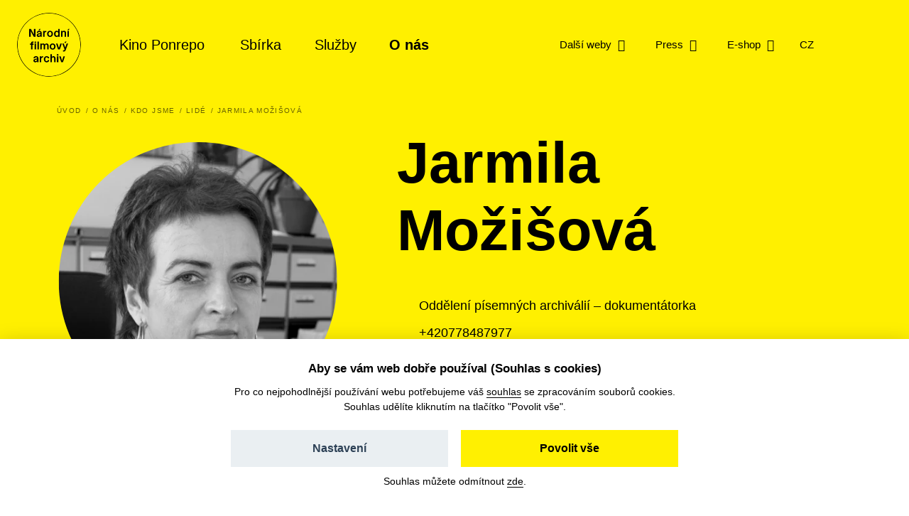

--- FILE ---
content_type: text/html; charset=UTF-8
request_url: http://nfa.cz/cs/o-nas/kdo-jsme/lide/4426-jarmila-mozisova
body_size: 7380
content:
<!DOCTYPE html>
<!--[if lt IE 8 ]><html lang="cs" class="no-js ie ie7"> <![endif]-->
<!--[if lt IE 9 ]><html lang="cs" class="no-js ie ie8"> <![endif]-->
<!--[if lt IE 10 ]><html lang="cs" class="no-js ie ie9"> <![endif]-->
<!--[if (gte IE 10)|!(IE)]><!--><html lang="cs" class="no-js"> <!--<![endif]-->
	<head>
		<!-- META -->
																											
																																																											
	<title>Jarmila Možišová - Národní filmový archiv</title>
	<meta name="viewport" content="width=device-width,initial-scale=1" />
<meta http-equiv="Content-Type" content="text/html; charset=utf-8" />
<meta http-equiv="x-ua-compatible" content="ie=edge" />
<meta name="author" content="portadesign.cz" />
<meta name="description" content="Kdo pečuje o české filmové dědictví? Podívejte se na lidi Národního filmového archivu - čtyři sekce, osmnáct oddělení, čtyři pracoviště a na sto třicet lidí." />
<meta property="twitter:card" content="summary_large_image" />
<meta property="og:title" content="Lidé | kontakty na zaměstnance Národního filmového archivu" />
<meta property="twitter:title" content="Lidé | kontakty na zaměstnance Národního filmového archivu" />
<meta property="og:description" content="Kdo pečuje o české filmové dědictví? Podívejte se na lidi Národního filmového archivu - čtyři sekce, osmnáct oddělení, čtyři pracoviště a na sto třicet lidí." />
<meta property="twitter:description" content="Kdo pečuje o české filmové dědictví? Podívejte se na lidi Národního filmového archivu - čtyři sekce, osmnáct oddělení, čtyři pracoviště a na sto třicet lidí." />
<meta property="og:image" content="http://nfa.cz/dokumenty/74703/image-thumb__74703__OGImage/zastupny-obrazek-open-graph.jpg" />
<meta property="twitter:image" content="http://nfa.cz/dokumenty/74703/image-thumb__74703__TwitterImage/zastupny-obrazek-open-graph.jpg" />
<meta property="og:image:width" content="1200" />
<meta property="og:image:height" content="630" />
<meta property="og:url" content="http://nfa.cz/cs/o-nas/kdo-jsme/lide/4426-jarmila-mozisova" />


	
		<link rel="apple-touch-icon" sizes="180x180" href="/apple-touch-icon-nfa.png">
<link rel="icon" type="image/x-icon" href="/favicon-nfa.ico">
<link rel="icon" type="image/png" sizes="32x32" href="/favicon-nfa-32x32.png">
<link rel="icon" type="image/png" sizes="16x16" href="/favicon-nfa-16x16.png">
<link rel="manifest" href="/site.webmanifest">
<link rel="mask-icon" href="/safari-pinned-tab.svg" color="#5bbad5">
<meta name="msapplication-TileColor" content="#fff000">
<meta name="theme-color" content="#fff000">

		<!-- CSS -->
				

					<link href="/cache-buster-1761133182/static/css/styles.min.css" media="all" rel="stylesheet" type="text/css" />
<link href="/cache-buster-1657278114/static/cookies-bar/ccstyles.min.css" media="all" rel="stylesheet" type="text/css" />
<link href="/cache-buster-1647872766/static/css/print-styles.css" media="print" rel="stylesheet" type="text/css" />
		
		<noscript>
			<link href="/static/css/noscript-styles.css" rel="stylesheet" type="text/css">
		</noscript>
		
	
<!-- Google Tag Manager -->
<script>
	window.dataLayer = window.dataLayer || [];
	function gtag() { window.dataLayer.push(arguments); }
	gtag('consent', 'default', {
		'ad_storage': 'denied',
		'analytics_storage': 'denied',
		'wait_for_update': 500
	});
</script>
<script>(function(w,d,s,l,i){w[l]=w[l]||[];w[l].push({'gtm.start':
		new Date().getTime(),event:'gtm.js'});var f=d.getElementsByTagName(s)[0],
	j=d.createElement(s),dl=l!='dataLayer'?'&l='+l:'';j.async=true;j.src=
	'https://www.googletagmanager.com/gtm.js?id='+i+dl;f.parentNode.insertBefore(j,f);
})(window,document,'script','dataLayer','GTM-PRM7428');</script>
<!-- End Google Tag Manager -->
</head>
	<body>


<!-- Google Tag Manager (noscript) -->
<noscript><iframe src="https://www.googletagmanager.com/ns.html?id=GTM-PRM7428"
height="0" width="0" style="display:none;visibility:hidden"></iframe></noscript>
<!-- End Google Tag Manager (noscript) -->

		<div id="flash-messages">
			
<div class="container">
	</div>		</div>
		
				
		
<header class="header">
	<a href="#main-content" class="skip">Přeskočit na obsah stránky</a>
	<a class="header__logo-link" href="/" title="Národní filmový archiv - Úvodní stránka" target="_self">
		<img src="/static/images/nfa-logo.svg" class="header__logo" alt="Národní filmový archiv logo ">
	</a>
	<div class="container-fluid">
		<div class="row">
			<div class="col-12 header__col">
				<div class="menu-trigger">
					<span class="menu-trigger__text menu-trigger__text--open">Menu</span>
					<span class="menu-trigger__text menu-trigger__text--close">Zavřít</span>
				</div>
				<div class="header-navs">
					<div class="menu-navs">
						<nav class="main-nav" role="navigation">
														
																<ul class="main-nav__list">
																			<li class="main-nav__item dropdown">
																						<a class="main-nav__link dropdown__trig" href="/cs/kino-ponrepo" title="Kino Ponrepo" target="_self" data-dropdown="menu-33">
												<span class="dropdown__trig-text">Kino Ponrepo</span>
											</a>

																						<div class="dropdown-menu" id="menu-33">
												<div class="dropdown-menu__cols">
													<a class="desktop-hidden dropdown-menu__title" href="/cs/kino-ponrepo" title="Kino Ponrepo" target="_self">
														O kině
													</a>

																																								<div class="dropdown-menu__col">

																														<p class="dropdown-menu__title subdropdown__trig" data-subdropdown="submenu-34">
																																	Program
																															</p>

															<ul class="dropdown-menu__list subdropdown-menu" id="submenu-34">
																																	<li class="dropdown-menu__item">
																		<a class="dropdown-menu__link" href="/cs/kino-ponrepo/program/program" title="Program" target="_self">
																			Program
																		</a>
																	</li>
																																	<li class="dropdown-menu__item">
																		<a class="dropdown-menu__link" href="/cs/kino-ponrepo/program/dramaturgicke-cykly" title="Dramaturgické cykly" target="_self">
																			Dramaturgické cykly
																		</a>
																	</li>
																
																
																															</ul>

														</div>
																											<div class="dropdown-menu__col">

																														<p class="dropdown-menu__title subdropdown__trig" data-subdropdown="submenu-39">
																																	Návštěva kina
																															</p>

															<ul class="dropdown-menu__list subdropdown-menu" id="submenu-39">
																																	<li class="dropdown-menu__item">
																		<a class="dropdown-menu__link" href="/cs/kino-ponrepo/navsteva-kina/vstupenky" title="Vstupenky" target="_self">
																			Vstupenky
																		</a>
																	</li>
																																	<li class="dropdown-menu__item">
																		<a class="dropdown-menu__link" href="/cs/kino-ponrepo/navsteva-kina/kavarna" title="Kavárna" target="_self">
																			Kavárna
																		</a>
																	</li>
																																	<li class="dropdown-menu__item">
																		<a class="dropdown-menu__link" href="/cs/kino-ponrepo/navsteva-kina/kontakty" title="Kontakty" target="_self">
																			Kontakty
																		</a>
																	</li>
																																	<li class="dropdown-menu__item">
																		<a class="dropdown-menu__link" href="/cs/kino-ponrepo/navsteva-kina/pro-skoly" title="Pro školy" target="_self">
																			Pro školy
																		</a>
																	</li>
																
																																	<li class="dropdown-menu__item mobile-hidden  m-t-1-25 m-b-0-5">
																		<a href="/cs/kino-ponrepo/navsteva-kina/stante-se-clenem" class="btn btn--small dropdown-menu__btn" title="Staňte se členem" target="_blank">
																			Staňte se členem
																		</a>
																	</li>
																
																															</ul>

														</div>
																											<div class="dropdown-menu__col">

																														<p class="dropdown-menu__title subdropdown__trig" data-subdropdown="submenu-49">
																																	O Ponrepu
																															</p>

															<ul class="dropdown-menu__list subdropdown-menu" id="submenu-49">
																																	<li class="dropdown-menu__item">
																		<a class="dropdown-menu__link" href="/cs/kino-ponrepo/o-ponrepu/historie-kina" title="Historie kina " target="_self">
																			Historie kina 
																		</a>
																	</li>
																																	<li class="dropdown-menu__item">
																		<a class="dropdown-menu__link" href="/cs/kino-ponrepo/o-ponrepu/fotogalerie" title="Fotogalerie" target="_self">
																			Fotogalerie
																		</a>
																	</li>
																																	<li class="dropdown-menu__item">
																		<a class="dropdown-menu__link" href="/cs/kino-ponrepo/o-ponrepu/clenstvi-v-ponrepu" title="Členství v Ponrepu" target="_self">
																			Členství v Ponrepu
																		</a>
																	</li>
																
																
																															</ul>

														</div>
													
																											<a class="desktop-hidden dropdown-menu__title" href="/cs/kino-ponrepo/navsteva-kina/stante-se-clenem" title="Staňte se členem" target="_blank">
															Staňte se členem
														</a>
													
												</div>
											</div>
										</li>
																			<li class="main-nav__item dropdown">
																						<a class="main-nav__link dropdown__trig" href="/cs/sbirka" title="Sbírka" target="_self" data-dropdown="menu-35">
												<span class="dropdown__trig-text">Sbírka</span>
											</a>

																						<div class="dropdown-menu" id="menu-35">
												<div class="dropdown-menu__cols">
													<a class="desktop-hidden dropdown-menu__title" href="/cs/sbirka" title="Sbírka" target="_self">
														O sbírce
													</a>

																																								<div class="dropdown-menu__col">

																														<p class="dropdown-menu__title subdropdown__trig" data-subdropdown="submenu-51">
																																	Obsah sbírky
																															</p>

															<ul class="dropdown-menu__list subdropdown-menu" id="submenu-51">
																																	<li class="dropdown-menu__item">
																		<a class="dropdown-menu__link" href="/cs/sbirka/obsah-sbirky/filmy" title="Filmy" target="_self">
																			Filmy
																		</a>
																	</li>
																																	<li class="dropdown-menu__item">
																		<a class="dropdown-menu__link" href="/cs/sbirka/obsah-sbirky/knihovni-fondy" title="Knihovní fond" target="_self">
																			Knihovní fond
																		</a>
																	</li>
																																	<li class="dropdown-menu__item">
																		<a class="dropdown-menu__link" href="/cs/sbirka/obsah-sbirky/plakaty-fotografie-a-dalsi" title="Plakáty, fotografie a další" target="_self">
																			Plakáty, fotografie a další
																		</a>
																	</li>
																																	<li class="dropdown-menu__item">
																		<a class="dropdown-menu__link" href="/cs/sbirka/obsah-sbirky/pisemne-archivalie" title="Písemné archiválie" target="_self">
																			Písemné archiválie
																		</a>
																	</li>
																																	<li class="dropdown-menu__item">
																		<a class="dropdown-menu__link" href="/cs/sbirka/obsah-sbirky/oralni-historie" title="Orální historie" target="_self">
																			Orální historie
																		</a>
																	</li>
																
																
																															</ul>

														</div>
																											<div class="dropdown-menu__col">

																														<p class="dropdown-menu__title subdropdown__trig" data-subdropdown="submenu-192">
																																	Akvizice
																															</p>

															<ul class="dropdown-menu__list subdropdown-menu" id="submenu-192">
																																	<li class="dropdown-menu__item">
																		<a class="dropdown-menu__link" href="/cs/sbirka/akvizice/dary-a-osobni-fondy" title="Dary a osobní fondy" target="_self">
																			Dary a osobní fondy
																		</a>
																	</li>
																																	<li class="dropdown-menu__item">
																		<a class="dropdown-menu__link" href="/cs/sbirka/akvizice/nabidkova-povinnost" title="Nabídková povinnost" target="_self">
																			Nabídková povinnost
																		</a>
																	</li>
																
																
																															</ul>

														</div>
																											<div class="dropdown-menu__col">

																														<p class="dropdown-menu__title subdropdown__trig" data-subdropdown="submenu-52">
																																	Bádejte ve sbírce
																															</p>

															<ul class="dropdown-menu__list subdropdown-menu" id="submenu-52">
																																	<li class="dropdown-menu__item">
																		<a class="dropdown-menu__link" href="/cs/sbirka/badejte-ve-sbirce/knihovna" title="Knihovna" target="_self">
																			Knihovna
																		</a>
																	</li>
																																	<li class="dropdown-menu__item">
																		<a class="dropdown-menu__link" href="/cs/sbirka/badejte-ve-sbirce/badatelna" title="Badatelna" target="_self">
																			Badatelna
																		</a>
																	</li>
																																	<li class="dropdown-menu__item">
																		<a class="dropdown-menu__link" href="/cs/sbirka/badejte-ve-sbirce/reserse" title="Rešerše" target="_self">
																			Rešerše
																		</a>
																	</li>
																
																
																															</ul>

														</div>
													
													
												</div>
											</div>
										</li>
																			<li class="main-nav__item dropdown">
																						<a class="main-nav__link dropdown__trig" href="/cs/sluzby" title="Služby" target="_self" data-dropdown="menu-37">
												<span class="dropdown__trig-text">Služby</span>
											</a>

																						<div class="dropdown-menu" id="menu-37">
												<div class="dropdown-menu__cols">
													<a class="desktop-hidden dropdown-menu__title" href="/cs/sluzby" title="Služby" target="_self">
														Služby
													</a>

																																								<div class="dropdown-menu__col">

																														<p class="dropdown-menu__title subdropdown__trig" data-subdropdown="submenu-135">
																																	Distribuce
																															</p>

															<ul class="dropdown-menu__list subdropdown-menu" id="submenu-135">
																																	<li class="dropdown-menu__item">
																		<a class="dropdown-menu__link" href="/cs/sluzby/distribuce/tematicke-vybery" title="Tematické výběry" target="_self">
																			Tematické výběry
																		</a>
																	</li>
																																	<li class="dropdown-menu__item">
																		<a class="dropdown-menu__link" href="/cs/sluzby/distribuce/databaze-filmu" title="Katalog filmů k projekci" target="_self">
																			Katalog filmů k projekci
																		</a>
																	</li>
																																	<li class="dropdown-menu__item">
																		<a class="dropdown-menu__link" href="/cs/sluzby/distribuce/o-distribuci" title="O distribuci" target="_self">
																			O distribuci
																		</a>
																	</li>
																
																
																															</ul>

														</div>
																											<div class="dropdown-menu__col">

																														<p class="dropdown-menu__title subdropdown__trig" data-subdropdown="submenu-54">
																																	Bádání
																															</p>

															<ul class="dropdown-menu__list subdropdown-menu" id="submenu-54">
																																	<li class="dropdown-menu__item">
																		<a class="dropdown-menu__link" href="/cs/sluzby/badani/knihovna" title="Knihovna" target="_self">
																			Knihovna
																		</a>
																	</li>
																																	<li class="dropdown-menu__item">
																		<a class="dropdown-menu__link" href="/cs/sluzby/badani/badatelna" title="Badatelna" target="_self">
																			Badatelna
																		</a>
																	</li>
																																	<li class="dropdown-menu__item">
																		<a class="dropdown-menu__link" href="/cs/sluzby/badani/reserse" title="Rešerše" target="_self">
																			Rešerše
																		</a>
																	</li>
																
																
																															</ul>

														</div>
																											<div class="dropdown-menu__col">

																														<p class="dropdown-menu__title subdropdown__trig" data-subdropdown="submenu-53">
																																	Další služby
																															</p>

															<ul class="dropdown-menu__list subdropdown-menu" id="submenu-53">
																																	<li class="dropdown-menu__item">
																		<a class="dropdown-menu__link" href="/cs/sluzby/dalsi-sluzby/licencovani" title="Licencování" target="_self">
																			Licencování
																		</a>
																	</li>
																
																
																															</ul>

														</div>
													
													
												</div>
											</div>
										</li>
																			<li class="main-nav__item dropdown">
																						<a class="main-nav__link dropdown__trig  active" href="/cs/o-nas" title="O nás" target="_self" data-dropdown="menu-8">
												<span class="dropdown__trig-text">O nás</span>
											</a>

																						<div class="dropdown-menu" id="menu-8">
												<div class="dropdown-menu__cols">
													<a class="desktop-hidden dropdown-menu__title" href="/cs/o-nas" title="O nás" target="_self">
														O nás
													</a>

																																								<div class="dropdown-menu__col">

																														<p class="dropdown-menu__title subdropdown__trig" data-subdropdown="submenu-32">
																																	Kdo jsme
																															</p>

															<ul class="dropdown-menu__list subdropdown-menu" id="submenu-32">
																																	<li class="dropdown-menu__item">
																		<a class="dropdown-menu__link" href="/cs/o-nas/kdo-jsme/poslani-a-historie" title="Poslání a historie" target="_self">
																			Poslání a historie
																		</a>
																	</li>
																																	<li class="dropdown-menu__item">
																		<a class="dropdown-menu__link" href="/cs/o-nas/kdo-jsme/poradni-organy" title="Poradní orgány" target="_self">
																			Poradní orgány
																		</a>
																	</li>
																																	<li class="dropdown-menu__item">
																		<a class="dropdown-menu__link" href="/cs/o-nas/kdo-jsme/kariera" title="Kariéra" target="_self">
																			Kariéra
																		</a>
																	</li>
																																	<li class="dropdown-menu__item">
																		<a class="dropdown-menu__link  active" href="/cs/o-nas/kdo-jsme/lide" title="Lidé" target="_self">
																			Lidé
																		</a>
																	</li>
																																	<li class="dropdown-menu__item">
																		<a class="dropdown-menu__link" href="/cs/o-nas/kdo-jsme/kontakty" title="Kontakty" target="_self">
																			Kontakty
																		</a>
																	</li>
																
																
																															</ul>

														</div>
																											<div class="dropdown-menu__col">

																														<p class="dropdown-menu__title subdropdown__trig" data-subdropdown="submenu-56">
																																	Co děláme
																															</p>

															<ul class="dropdown-menu__list subdropdown-menu" id="submenu-56">
																																	<li class="dropdown-menu__item">
																		<a class="dropdown-menu__link" href="/cs/o-nas/co-delame/zpristupnovani-sbirky" title="Zpřístupňování sbírky " target="_self">
																			Zpřístupňování sbírky 
																		</a>
																	</li>
																																	<li class="dropdown-menu__item">
																		<a class="dropdown-menu__link" href="/cs/o-nas/co-delame/pece-o-sbirku" title="Péče o sbírku" target="_self">
																			Péče o sbírku
																		</a>
																	</li>
																																	<li class="dropdown-menu__item">
																		<a class="dropdown-menu__link" href="/cs/o-nas/co-delame/vyzkum" title="Výzkum" target="_self">
																			Výzkum
																		</a>
																	</li>
																																	<li class="dropdown-menu__item">
																		<a class="dropdown-menu__link" href="/cs/o-nas/co-delame/publikacni-cinnost" title="Publikační činnost" target="_self">
																			Publikační činnost
																		</a>
																	</li>
																																	<li class="dropdown-menu__item">
																		<a class="dropdown-menu__link" href="/cs/o-nas/co-delame/mezinarodni-spoluprace" title="Mezinárodní spolupráce" target="_self">
																			Mezinárodní spolupráce
																		</a>
																	</li>
																
																
																															</ul>

														</div>
																											<div class="dropdown-menu__col">

																														<p class="dropdown-menu__title subdropdown__trig" data-subdropdown="submenu-38">
																																	Na čem pracujeme
																															</p>

															<ul class="dropdown-menu__list subdropdown-menu" id="submenu-38">
																																	<li class="dropdown-menu__item">
																		<a class="dropdown-menu__link" href="/cs/o-nas/na-cem-pracujeme/novinky" title="Novinky" target="_self">
																			Novinky
																		</a>
																	</li>
																																	<li class="dropdown-menu__item">
																		<a class="dropdown-menu__link" href="/cs/o-nas/na-cem-pracujeme/akce" title="Akce" target="_self">
																			Akce
																		</a>
																	</li>
																																	<li class="dropdown-menu__item">
																		<a class="dropdown-menu__link" href="/cs/o-nas/na-cem-pracujeme/projekty" title="Projekty" target="_self">
																			Projekty
																		</a>
																	</li>
																																	<li class="dropdown-menu__item">
																		<a class="dropdown-menu__link" href="/cs/o-nas/na-cem-pracujeme/80.-vyroci-nfa" title="80 let péče o filmové dědictví" target="_self">
																			80 let péče o filmové dědictví
																		</a>
																	</li>
																																	<li class="dropdown-menu__item">
																		<a class="dropdown-menu__link" href="/cs/o-nas/na-cem-pracujeme/pixelarchiv" title="Pixelarchiv.cz" target="_self">
																			Pixelarchiv.cz
																		</a>
																	</li>
																																	<li class="dropdown-menu__item">
																		<a class="dropdown-menu__link" href="/erotikon" title="Erotikon 20. ledna 2026" target="_self">
																			Erotikon 20. ledna 2026
																		</a>
																	</li>
																
																
																															</ul>

														</div>
													
													
												</div>
											</div>
										</li>
																	</ul>
							
																					</nav>

						<nav class="secondary-nav secondary-nav--line">
							<ul class="secondary-nav__list">
								



                                    
            
                                    
	<li class="secondary-nav__item">
					<a href="/cs/dalsi-weby" class="secondary-nav__link" title="Další weby" target="_blank">
				Další weby
			</a>
			</li>

                
                            
                    




                                    
            
                                    
	<li class="secondary-nav__item">
					<a href="/cs/press-centrum" class="secondary-nav__link" title="Press" target="_blank">
				Press
			</a>
			</li>

                
                            
                    




                                    
            
                                    
	<li class="secondary-nav__item">
					<a href="https://eshop.nfa.cz" class="secondary-nav__link" title="E-shop" target="_blank">
				E-shop
			</a>
			</li>

                
                            
                    


								
				
																													<li class="secondary-nav__item desktop-hidden secondary-nav__item--line">
						<a href="/en/about-us/who-we-are/people/4426-jarmila-mozisova" class="secondary-nav__link" title="EN (automated translation)" target="_self">
							EN (automated translation)
						</a>
					</li>
												
							</ul>
						</nav>
					</div>

					<nav class="secondary-nav service-nav">
						<ul class="secondary-nav__list">
							
				
											<li class="dropdown dropdown--relative dropdown--language secondary-nav__item--shift secondary-nav__item secondary-nav__item--small m-l-0-25 mobile-hidden">
				<a href="javascript:void(0);" class="secondary-nav__link service-nav__link dropdown__trig dropdown__trig--language dropdown__trig--click" data-dropdown="menu-language" title="CZ" target="_self">
					<span class="dropdown__trig-text">CZ</span>
				</a>
				<div class="dropdown-menu dropdown-menu--small dropdown-menu--language dropdown-menu--click" id="menu-language">
					<ul class="dropdown-menu__list">
																																										<li class="dropdown-menu__item">
									<a class="dropdown-menu__link" href="/en/about-us/who-we-are/people/4426-jarmila-mozisova" title="EN (automated translation)" target="_self">
										EN (automated translation)
									</a>
								</li>
																		</ul>
				</div>
			</li>
			
							<li class="secondary-nav__item secondary-nav__item--small secondary-nav__item--icon mobile-hidden">
								<a href="/cs/o-nas/kdo-jsme/kontakty" class="secondary-nav__link secondary-nav__link--icon service-nav__link" title="Kontakt" target="_self">
									<svg class="icon icon-phone">
										<use xlink:href="/static/svg/svg-sprite.svg#icon-phone" />
									</svg>
								</a>
							</li>
							<li class="dropdown secondary-nav__item secondary-nav__item--small secondary-nav__item--icon">
								<a href="javascript:void(0);" class="dropdown__trig dropdown__trig--search dropdown__trig--click secondary-nav__link secondary-nav__link--icon service-nav__link" title="Hledat" target="_self" data-dropdown="menu-search">
									<svg class="icon icon-search">
										<use xlink:href="/static/svg/svg-sprite.svg#icon-search" />
									</svg>
								</a>
																	<div class="dropdown-menu dropdown-menu--click dropdown-menu--search" id="menu-search">
										<div class="container">
											<div class="row">
												<div class="col-12 m-b--1">
													


<form method="get" class="form--std" data-persist="data-persist" id="search-form" action="/cs/vysledky-vyhledavani">

<div class="search search--alt-2">
	<div class="search__content search__content--narrow">
		<div class="form__cell search__input-wrap">
			<input type="text" id="searchQuery" name="query" class="form__input form__input--text search__input" />
			<a href="javascript:void(0);" title="Vymazat" class="search__input-clear input-clear" data-input="#searchQuery"">
				<svg class="icon icon-close">
					<use xlink:href="/static/svg/svg-sprite.svg#icon-close" />
				</svg>
			</a>
		</div>
		<div class="form__cell search__btn-wrap">
			<button type="submit" id="submit" name="submit" class="btn btn--alt-2">Hledat</button>
		</div>
	</div>

	</div>


</form>												</div>
											</div>
										</div>
									</div>
															</li>
						</ul>
					</nav>
				</div>
			</div>
		</div>
	</div>
</header>

		
			
<main id="main-content" class="content">

	<section class="block teaser person-teaser teaser--breadcrumb">
					
			
									
												<div class="breadcrumb-wrapper breadcrumb-wrapper--teaser">
		<div class="container">
			<div class="row">
				<div class="col-12">
					<ul class="breadcrumb" itemscope itemtype="https://schema.org/BreadcrumbList">
												
																					<li class="breadcrumb__item" itemprop="itemListElement" itemscope itemtype="https://schema.org/ListItem">
									<a class="breadcrumb__link" itemprop="item" href="/cs" title="Úvod" target="_self">
										<span itemprop="name">
											Úvod
										</span>
										<meta itemprop="position" content="1">
									</a>
								</li>
																												<li class="breadcrumb__item" itemprop="itemListElement" itemscope itemtype="https://schema.org/ListItem">
									<a class="breadcrumb__link" itemprop="item" href="/cs/o-nas" title="O nás" target="_self">
										<span itemprop="name">
											O nás
										</span>
										<meta itemprop="position" content="2">
									</a>
								</li>
																												<li class="breadcrumb__item" itemprop="itemListElement" itemscope itemtype="https://schema.org/ListItem">
									<a class="breadcrumb__link" itemprop="item" href="/cs/o-nas/kdo-jsme" title="Kdo jsme" target="_self">
										<span itemprop="name">
											Kdo jsme
										</span>
										<meta itemprop="position" content="3">
									</a>
								</li>
																												<li class="breadcrumb__item" itemprop="itemListElement" itemscope itemtype="https://schema.org/ListItem">
									<a class="breadcrumb__link" itemprop="item" href="/cs/o-nas/kdo-jsme/lide" title="Lidé" target="_self">
										<span itemprop="name">
											Lidé
										</span>
										<meta itemprop="position" content="4">
									</a>
								</li>
																												<li class="breadcrumb__item" itemprop="itemListElement" itemscope itemtype="https://schema.org/ListItem">
									<span itemprop="name">
										Jarmila Možišová
									</span>
									<meta itemprop="position" content="5">
								</li>
																		</ul>
				</div>
			</div>
		</div>
	</div>

			
		<div class="container">
			<div class="row">
													<div class="col-lg-4">
						<div class="person-teaser__img">
							<picture >
	<source srcset="/lide/75308/image-thumb__75308__PersonTeaserImage_auto_945226a3749199270bb8e7461d8cd2ad/mozisova.webp 1x, /lide/75308/image-thumb__75308__PersonTeaserImage_auto_945226a3749199270bb8e7461d8cd2ad/mozisova@2x.webp 2x" type="image/webp" />
	<source srcset="/lide/75308/image-thumb__75308__PersonTeaserImage_auto_945226a3749199270bb8e7461d8cd2ad/mozisova.jpg 1x, /lide/75308/image-thumb__75308__PersonTeaserImage_auto_945226a3749199270bb8e7461d8cd2ad/mozisova@2x.jpg 2x" type="image/jpeg" />
	<img src="/lide/75308/image-thumb__75308__PersonTeaserImage_auto_945226a3749199270bb8e7461d8cd2ad/mozisova.jpg" width="435" height="435" alt="" loading="lazy" srcset="/lide/75308/image-thumb__75308__PersonTeaserImage_auto_945226a3749199270bb8e7461d8cd2ad/mozisova.jpg 1x, /lide/75308/image-thumb__75308__PersonTeaserImage_auto_945226a3749199270bb8e7461d8cd2ad/mozisova@2x.jpg 2x" />
</picture>

						</div>
					</div>
								<div class=" col-lg-7 offset-lg-1">
					<div class="teaser__content">
						<h1 class="teaser__head">
							Jarmila<br>Možišová
						</h1>
	
																																					<div class="entry person-teaser__contact">
								<ul class="list--icons">
																			<li>
											<svg class="icon icon-briefcase">
												<use xlink:href="/static/svg/svg-sprite.svg#icon-briefcase" />
											</svg>
																																															<p class="m-b-0">
													Oddělení písemných archiválií – dokumentátorka
												</p>
																					</li>
																												<li>
											<svg class="icon icon-phone">
												<use xlink:href="/static/svg/svg-sprite.svg#icon-phone" />
											</svg>
											<a href="tel:+420778487977" title="+420778487977" target="_self">
												+420778487977
											</a>
										</li>
																												<li>
											<svg class="icon icon-email">
												<use xlink:href="/static/svg/svg-sprite.svg#icon-email" />
											</svg>
											<a href="mailto:jarmila.mozisova@nfa.cz" title="jarmila.mozisova@nfa.cz" target="_self">
												jarmila.mozisova@nfa.cz
											</a>
										</li>
																												<li>
											<svg class="icon icon-marker">
												<use xlink:href="/static/svg/svg-sprite.svg#icon-marker" />
											</svg>
											Filmařská 579, Hradištko

										</li>
																	</ul>
							</div>
											</div>
				</div>
			</div>
		</div>
	</section>

		</main>



				
		
<footer class="footer">
	<div class="container">
		<div class="row">
			<div class="col-xl-8">
				<div class="row">
					<div class="col-sm-4 m-b-1 m-b-sm-0">
													<p class="footer__title">
								Kontakt
							</p>
												<div class="footer__text entry m-b-1">
							<p>Národní filmový archiv:<br />
Závišova 502/5<br />
140 00 Praha 4 - Nusle<br />
IČO: 00057266<br />
DIČ: CZ00057266<br />
<a href="mailto:e-podatelna@nfa.cz" target="_blank" title="e-podatelna@nfa.cz">e-podatelna@nfa.cz</a><br />
<br />
Správa webu:&nbsp;<br />
<a download="" href="mailto:webmaster@nfa.cz" title="webmaster@nfa.cz">webmaster@nfa.cz</a></p>

<p>&nbsp;</p>

<p><br />
&nbsp;</p>

						</div>
					</div>
					<div class="col-sm-4 m-b-1 m-b-sm-0">
													<p class="footer__title">
								Servis
							</p>
						
						<nav class="footer-nav">
							<ul>
																																					<li>
											<a class="footer-nav__link" href="/cs/o-nas/kdo-jsme/kariera" title="Volná místa" target="_self">
												Volná místa
											</a>
										</li>
																																														<li>
											<a class="footer-nav__link" href="/cs/vseobecne-obchodni-podminky" title="Všeobecné obchodní podmínky" target="_self">
												Všeobecné obchodní podmínky
											</a>
										</li>
																																														<li>
											<a class="footer-nav__link" href="/cs/cenik-sluzeb" title="Ceník služeb" target="_self">
												Ceník služeb
											</a>
										</li>
																																														<li>
											<a class="footer-nav__link" href="/cs/povinne-zverejnovane-informace" title="Povinně zveřejňované informace" target="_self">
												Povinně zveřejňované informace
											</a>
										</li>
																																														<li>
											<a class="footer-nav__link" href="/cs/prohlaseni-o-pristupnosti" title="Prohlášení o přístupnosti" target="_self">
												Prohlášení o přístupnosti
											</a>
										</li>
																																														<li>
											<a class="footer-nav__link" href="/cs/zasady-ochrany-osobnich-udaju" title="Zásady ochrany osobních údajů" target="_self">
												Zásady ochrany osobních údajů
											</a>
										</li>
																																														<li>
											<a class="footer-nav__link" href="/cs/protikorupcni-opatreni" title="Protikorupční opatření" target="_self">
												Protikorupční opatření
											</a>
										</li>
																																														<li>
											<a class="footer-nav__link" href=" https://nntb.cz/c/dehf3sjx" title="Vnitřní oznamovací systém NFA" target="_blank">
												Vnitřní oznamovací systém NFA
											</a>
										</li>
																																														<li>
											<a class="footer-nav__link" href="/cs/vysledky-vyhledavani/vypujcni--rad-2023" title="Výpůjční řád 2023" target="_self">
												Výpůjční řád 2023
											</a>
										</li>
																																														<li>
											<a class="footer-nav__link" href="/dokumenty-ke-stazeni/vyzkum/web_gep-nfa-2025.pdf" title="Plán genderové rovnosti (GEP) " target="_self">
												Plán genderové rovnosti (GEP) 
											</a>
										</li>
																																														<li>
											<a class="footer-nav__link" href="/dokumenty/aukcni-vyhlaska-movity-majetek.pdf" title="Aukční vyhláška - movitý majetek" target="_self">
												Aukční vyhláška - movitý majetek
											</a>
										</li>
																								</ul>
						</nav>
					</div>
					<div class="col-sm-4 m-b-1 m-b-sm-0">
													<p class="footer__title">
								Další weby
							</p>
												<nav class="footer-nav">
							<ul>
																																					<li>
											<a class="footer-nav__link" href="https://www.youtube.com/@Filmovaklasika" title="Filmová klasika" target="_self">
												Filmová klasika
											</a>
										</li>
																																														<li>
											<a class="footer-nav__link" href="https://eshop.nfa.cz" title="E-shop" target="_blank">
												E-shop
											</a>
										</li>
																																														<li>
											<a class="footer-nav__link" href="http://www.filmovyprehled.cz" title="Filmový přehled" target="_blank">
												Filmový přehled
											</a>
										</li>
																																														<li>
											<a class="footer-nav__link" href="http://www.iluminace.cz" title="Iluminace" target="_blank">
												Iluminace
											</a>
										</li>
																																														<li>
											<a class="footer-nav__link" href="https://arl.nfa.cz/arl-nfa/cs/index/" title="Online knihovní katalog" target="_blank">
												Online knihovní katalog
											</a>
										</li>
																																														<li>
											<a class="footer-nav__link" href="https://library.nfa.cz/search/" title="Digitální knihovna" target="_blank">
												Digitální knihovna
											</a>
										</li>
																																														<li>
											<a class="footer-nav__link" href="https://laterna-research.cz/" title="Laterna magika" target="_blank">
												Laterna magika
											</a>
										</li>
																																														<li>
											<a class="footer-nav__link" href="https://sifry.nfa.cz/" title="Databáze šifer" target="_blank">
												Databáze šifer
											</a>
										</li>
																																														<li>
											<a class="footer-nav__link" href="https://videoarchiv-nfa.cz/" title="Videoarchiv" target="_blank">
												Videoarchiv
											</a>
										</li>
																																														<li>
											<a class="footer-nav__link" href="/cs/sluzby/distribuce/tematicke-vybery/29439-seznam-vsech-digitalne-restaurovanych-a-nove-digitalizovanych-filmu" title="Zpět v kinech" target="_blank">
												Zpět v kinech
											</a>
										</li>
																								</ul>
						</nav>
					</div>
				</div>
			</div>
			<div class="col-xl-4 col-lg-6">
									<nav class="footer-social-nav m-t-2 m-t-xl-0">
						<ul>
																																	<li>
										<a class="footer-social-nav__link" href="https://www.facebook.com/NarodniFilmovyArchiv/" title="Facebook" target="_blank">
											Facebook
										</a>
									</li>
																																									<li>
										<a class="footer-social-nav__link" href="https://www.instagram.com/narodnifilmovyarchiv/?hl=cs" title="Instagram" target="_blank">
											Instagram
										</a>
									</li>
																																									<li>
										<a class="footer-social-nav__link" href="https://www.youtube.com/channel/UCb1x9pULHmmpa7B-MNB7Z3A" title="Youtube" target="_blank">
											YouTube
										</a>
									</li>
																																									<li>
										<a class="footer-social-nav__link" href="https://www.linkedin.com/company/74078457/admin/" title="LinkedIn" target="_blank">
											LinkedIn
										</a>
									</li>
																					</ul>
					</nav>
														<div class="newsletter newsletter--footer">
		<div class="newsletter__inner">
							<p class="newsletter__title">
					Program Ponrepa jednou měsíčně a rovnou k vám
				</p>
			
			<div class="newsletter__form-wrapper" data-form-id="newsletter-form-footer">
				

	<form method="post" novalidate="novalidate" class="ajax" allow-multiple-submissions="allow-multiple-submissions" action="/cs/newsletter-subscribe">

	<div class="newsletter__input-wrap">
		<input type="email" id="email" name="email" required="required" class="newsletter__input" placeholder="Váš e-mail" />

		<button type="submit" class="newsletter__btn" title="Odeslat">
			<svg class="icon icon-arrow-right-narrow">
				<use xlink:href="/static/svg/svg-sprite.svg#icon-arrow-right-narrow" />
			</svg>
		</button>

		<input type="hidden" id="ecomailListId" name="ecomailListId" value="1" />

		

                <input type="text" id="address" name="address" class="form-field-hidden" tabindex="-1" autocomplete="off" />
	</div>

	<input type="hidden" id="formId" name="formId" value="newsletter-form-footer" /><input type="hidden" id="_csrf_token" name="_csrf_token" value="bf523e2cbdd5.K8YulSNxA_uzHjxf9hCtNMqJehzdlHf5Js5e_IaNOis.HalP43sbbZDiSnothUD8YpXAQnGO1Q-WaYc1o8_4TH94iVfFbEh0vsRYXw" /></form>

			</div>

			<div class="newsletter__text">
				<p><a href="/cs/zasady-ochrany-osobnich-udaju">Ochrana osobních údajů</a></p>

			</div>
		</div>
	</div>

							</div>
		</div>
	</div>
	<div class="container">
		<hr class="footer__line">
		<div class="row">
			<div class="col-auto">
				<p class="footer__copy">
					©️ Národní filmový archiv,  2026
				</p>
			</div>
			<div class="col">
				<a href="https://www.portadesign.cz" class="porta" target="_blank" title="www.portadesign.cz">
					<svg class="icon icon-porta">
						<use xlink:href="/static/svg/svg-sprite.svg#icon-porta" />
					</svg>
				</a>
			</div>
		</div>
	</div>
</footer>

		
		<!-- JS -->
		
					<script src="/cache-buster-1761038907/static/js/scripts.min.js"></script>
		
					
		
					<!-- Cookies Scripts-->
			<script defer>const ccnstL='/cs/zasady-ochrany-osobnich-udaju',ccnstLang='cs';</script>
			<script defer src="/static/cookies-bar/ccbundle.min.js"></script>
			<!-- End Cookies Scripts-->
		
		<div class="loader-overlay"><div class="loader-box"><div class="loader"></div></div></div>
	</body>
</html>


--- FILE ---
content_type: text/css
request_url: https://nfa.cz/cache-buster-1647872766/static/css/print-styles.css
body_size: 1169
content:
html {
	font-size: 11pt;
	line-height: 1.3;
}

body, html {
	font-size: 11pt;
	line-height: 1.3;
}

.header {
	position: relative !important;
	padding: 0.5rem 1rem !important;
	height: 4rem !important;
	left: 0 !important;
	top: 0 !important;
	transform: none !important;
	margin: 0 !important;
}

.header__logo {
	left: 0;
	top: 0;
	transform: none;
	width: 4rem;
	height: 4rem;
}

.footer-nav, .footer-social-nav, .footer__title {
	display: none !important;
}

.teaser__img-wrapper {
	display: none;
}

.teaser:before, .teaser:after {
	display: none !important;
}

.footer {
	padding-top: 1rem;
	padding-bottom: 1rem;
}

.teaser__head--anim.to-anim:not(.anim) {
	opacity: 1;
}

.teaser__img--anim.to-anim {
	transform: none !important;
	opacity: 1 !important;
}

.teaser--hp .teaser__content {
	padding-top: 2rem !important;
}

.truncate {
	display: block;
}

.sh-content {
	display: block !important;
}

.sh-trig, .show-more {
	display: none !important;
}

.main-nav, .secondary-nav {
	display: none;
}

.container {
	max-width: none;
}

.block {
	padding: 4rem 0;
}

.teaser {
	padding-bottom: 2rem !important;
}

h1, .h1, .teaser__head {
	font-size: 3rem;
}
h2, .h2 {
	font-size: 1.8rem;
}
h3, .h3 {
	font-size: 1.2rem;
}
h4, .h4 {
	font-size: 1rem;
}

.suphead, .entry .suphead {
	padding-left: 0;
	margin-bottom: 0.8rem;
}

.suphead:before, .entry .suphead:before {
	display: none;
}

.article-rows > .row:not(:first-child) {
	margin-top: 2.25rem;
}

.article-rows-small  > .row:not(:first-child) {
	margin-top: 1.25rem;
}

.article-entry .entry, .article-entry.entry {
	line-height: 1.4;
}

.box__content {
	padding: 1rem;
}

.box__content .entry {
	line-height: 1.2;
}

.box__img img {
	max-width: 100%;
	width: 100%;
	height: auto;
	position: relative;
	transform: none;
	left: 0;
	top: 0;
	min-height: 0;
	min-width: 0;
	object-fit: none;
}

.link {
	position: relative;
	page-break-inside: avoid;
	display: contents;
	display: inline-block;
}
.item, .slider__panel, li, .gallery-item, .gallery-item-col {
	page-break-inside: avoid;
	display: inline-block; *display: inline; zoom: 1; vertical-align: top; letter-spacing: normal; word-spacing: normal; 
}
.item-list, .slidesContainer, ul, .gallery-item-list {
	position: relative;
	page-break-inside: avoid;
	display: block;
	letter-spacing: -0.31em; *letter-spacing: normal; *word-spacing: -0.43em;
}
.slidesContainer, .slider, .article-item__img {
	width: 100% !important;
	height: auto !important;
}
.slider__panel {
	width: 33% !important;
	float: none !important;
	margin: 0 !important;
	display: inline-block !important;
}
.article-slider .slider__panel {
	width: 33% !important;
}
.gallery-slider__img img {
	height: auto;
	width: 100% !important;
}

.gallery-slider__item {
	width: 100% !important;
}

.slider-nav {
	display: none;
}

.col-12, .col-lg-9, p, li, a, .section-head {
	position: relative;
	page-break-inside: avoid;
	display: inline-block;
	width: 100%;
}
.btn-link, .btn, .breadcrumb__item {
	width: auto;
}

.box, .link, .person {
	position: relative;
	page-break-inside: avoid;
	display: inline-block;
	letter-spacing: -0.31em; *letter-spacing: normal; *word-spacing: -0.43em;
	width: 100%;
}
.box__content, .box__img, .link__text {
	page-break-inside: avoid;
	display: inline-block; *display: inline; zoom: 1; vertical-align: top; letter-spacing: normal; word-spacing: normal; 
}

.person > * {
	page-break-inside: avoid;
	display: inline-block; *display: inline; zoom: 1; vertical-align: top; letter-spacing: normal; word-spacing: normal; 
	margin-right: 1rem;
	margin-bottom: 1rem;
}
.gallery-slider__item {
	width: 50%;
}

.icon-item-list {
	padding: 0 1rem;
}

.entry {
	position: relative;
	page-break-inside: avoid;
	display: inline-block;
}

.btn-link {
	display: inline-block;
	page-break-inside: avoid;
}

.guide-item__content {
	padding: 1rem;
	line-height: 1.2;
}

.number-item__inner {
	padding: 1rem;
}

.number-item__num {
	font-size: 3rem;
	margin-bottom: 1rem;
}

.number-item__num:after {
	display: none;
}

.contact-item__inner {
	padding: 1rem;
}

.entry table th, .entry table td, .table th, .table td {
	line-height: 1.2;
	padding: 0.25rem 0.75rem;
}
.entry table th:first-child, .entry table td:first-child, .table th:first-child, .table td:first-child {
	padding-left: 0;
}

.video--play-btn:before, .video--play-btn:after {
	display: none;
	max-height: 0;
}

.video-iframe {
	display: none;
}

iframe {
	display: none;
}

.figure.image-figure {
	display: block;
}

.image-figure img {
	max-height: 30rem;
	width: auto;
	min-width: 0;
}

.newsletter {
	display: none;
}

--- FILE ---
content_type: application/javascript
request_url: https://nfa.cz/cache-buster-1761038907/static/js/scripts.min.js
body_size: 88251
content:
function afterAjax(e){initJsValidation(),$(window).resize(),initCloseFM(),$(e).each(function(){var e=$(this).find(".item-slider");e.length&&initItemSliders(e),$(this).find(".sh-trig").toggler(),$(this).find(".show-more").toggler({hideTrigger:!0}),$(this).find(".accordion__trigger").toggler({slide:!0})}),initModals(".modal-trigger"),initGalleries(".glightbox"),initForms(),initTruncateTogglers(".truncate-toggle")}function initAnimSections(){var e=$(".to-anim"),t=animSections(e,t=0);$(window).off("scroll.sections"),$(window).on("scroll.sections",function(){t=animSections(e,t)})}function animSections(t,n){return t.each(function(){var e=$(this);e.is(":in-viewport")&&!e.hasClass("anim")&&(e.addClass("anim"),n++),n>=t.length&&$(window).off("scroll.sections")}),n}function linkToAnchor(i){i=jQuery.extend({speed:500},i),$("body").on("click",i.selector,function(e){var t=$(this);const n=$(t).attr("href");if(1<n.length&&"#"==n.charAt(0))return e.preventDefault(),scrollToAnchor(n,i.speed),!1})}function scrollToAnchor(e,t=500){var n=$(e).offset().top;$("html:not(:animated),body:not(:animated)").animate({scrollTop:n},t,function(){history.pushState(null,null,e)})}!function(e,t){"use strict";"object"==typeof module&&"object"==typeof module.exports?module.exports=e.document?t(e,!0):function(e){if(!e.document)throw new Error("jQuery requires a window with a document");return t(e)}:t(e)}("undefined"!=typeof window?window:this,function(C,e){"use strict";function g(e){return"function"==typeof e&&"number"!=typeof e.nodeType&&"function"!=typeof e.item}function m(e){return null!=e&&e===e.window}var t=[],n=Object.getPrototypeOf,a=t.slice,v=t.flat?function(e){return t.flat.call(e)}:function(e){return t.concat.apply([],e)},l=t.push,s=t.indexOf,i={},r=i.toString,y=i.hasOwnProperty,o=y.toString,u=o.call(Object),b={},S=C.document,c={type:!0,src:!0,nonce:!0,noModule:!0};function x(e,t,n){var i,s,r=(n=n||S).createElement("script");if(r.text=e,t)for(i in c)(s=t[i]||t.getAttribute&&t.getAttribute(i))&&r.setAttribute(i,s);n.head.appendChild(r).parentNode.removeChild(r)}function p(e){return null==e?e+"":"object"==typeof e||"function"==typeof e?i[r.call(e)]||"object":typeof e}var d="3.6.0",T=function(e,t){return new T.fn.init(e,t)};function h(e){var t=!!e&&"length"in e&&e.length,n=p(e);return!g(e)&&!m(e)&&("array"===n||0===t||"number"==typeof t&&0<t&&t-1 in e)}T.fn=T.prototype={jquery:d,constructor:T,length:0,toArray:function(){return a.call(this)},get:function(e){return null==e?a.call(this):e<0?this[e+this.length]:this[e]},pushStack:function(e){e=T.merge(this.constructor(),e);return e.prevObject=this,e},each:function(e){return T.each(this,e)},map:function(n){return this.pushStack(T.map(this,function(e,t){return n.call(e,t,e)}))},slice:function(){return this.pushStack(a.apply(this,arguments))},first:function(){return this.eq(0)},last:function(){return this.eq(-1)},even:function(){return this.pushStack(T.grep(this,function(e,t){return(t+1)%2}))},odd:function(){return this.pushStack(T.grep(this,function(e,t){return t%2}))},eq:function(e){var t=this.length,e=+e+(e<0?t:0);return this.pushStack(0<=e&&e<t?[this[e]]:[])},end:function(){return this.prevObject||this.constructor()},push:l,sort:t.sort,splice:t.splice},T.extend=T.fn.extend=function(){var e,t,n,i,s,r=arguments[0]||{},o=1,a=arguments.length,l=!1;for("boolean"==typeof r&&(l=r,r=arguments[o]||{},o++),"object"==typeof r||g(r)||(r={}),o===a&&(r=this,o--);o<a;o++)if(null!=(e=arguments[o]))for(t in e)n=e[t],"__proto__"!==t&&r!==n&&(l&&n&&(T.isPlainObject(n)||(i=Array.isArray(n)))?(s=r[t],s=i&&!Array.isArray(s)?[]:i||T.isPlainObject(s)?s:{},i=!1,r[t]=T.extend(l,s,n)):void 0!==n&&(r[t]=n));return r},T.extend({expando:"jQuery"+(d+Math.random()).replace(/\D/g,""),isReady:!0,error:function(e){throw new Error(e)},noop:function(){},isPlainObject:function(e){return!(!e||"[object Object]"!==r.call(e))&&(!(e=n(e))||"function"==typeof(e=y.call(e,"constructor")&&e.constructor)&&o.call(e)===u)},isEmptyObject:function(e){for(var t in e)return!1;return!0},globalEval:function(e,t,n){x(e,{nonce:t&&t.nonce},n)},each:function(e,t){var n,i=0;if(h(e))for(n=e.length;i<n&&!1!==t.call(e[i],i,e[i]);i++);else for(i in e)if(!1===t.call(e[i],i,e[i]))break;return e},makeArray:function(e,t){t=t||[];return null!=e&&(h(Object(e))?T.merge(t,"string"==typeof e?[e]:e):l.call(t,e)),t},inArray:function(e,t,n){return null==t?-1:s.call(t,e,n)},merge:function(e,t){for(var n=+t.length,i=0,s=e.length;i<n;i++)e[s++]=t[i];return e.length=s,e},grep:function(e,t,n){for(var i=[],s=0,r=e.length,o=!n;s<r;s++)!t(e[s],s)!=o&&i.push(e[s]);return i},map:function(e,t,n){var i,s,r=0,o=[];if(h(e))for(i=e.length;r<i;r++)null!=(s=t(e[r],r,n))&&o.push(s);else for(r in e)null!=(s=t(e[r],r,n))&&o.push(s);return v(o)},guid:1,support:b}),"function"==typeof Symbol&&(T.fn[Symbol.iterator]=t[Symbol.iterator]),T.each("Boolean Number String Function Array Date RegExp Object Error Symbol".split(" "),function(e,t){i["[object "+t+"]"]=t.toLowerCase()});var f=function(n){function d(e,t){return e="0x"+e.slice(1)-65536,t||(e<0?String.fromCharCode(65536+e):String.fromCharCode(e>>10|55296,1023&e|56320))}function h(e,t){return t?"\0"===e?"�":e.slice(0,-1)+"\\"+e.charCodeAt(e.length-1).toString(16)+" ":"\\"+e}function i(){C()}var e,f,x,r,s,p,g,m,w,l,u,C,S,o,T,v,a,c,y,A="sizzle"+ +new Date,b=n.document,k=0,E=0,I=le(),L=le(),$=le(),D=le(),O=function(e,t){return e===t&&(u=!0),0},F={}.hasOwnProperty,t=[],q=t.pop,M=t.push,N=t.push,j=t.slice,P=function(e,t){for(var n=0,i=e.length;n<i;n++)if(e[n]===t)return n;return-1},R="checked|selected|async|autofocus|autoplay|controls|defer|disabled|hidden|ismap|loop|multiple|open|readonly|required|scoped",_="[\\x20\\t\\r\\n\\f]",H="(?:\\\\[\\da-fA-F]{1,6}"+_+"?|\\\\[^\\r\\n\\f]|[\\w-]|[^\0-\\x7f])+",z="\\["+_+"*("+H+")(?:"+_+"*([*^$|!~]?=)"+_+"*(?:'((?:\\\\.|[^\\\\'])*)'|\"((?:\\\\.|[^\\\\\"])*)\"|("+H+"))|)"+_+"*\\]",B=":("+H+")(?:\\((('((?:\\\\.|[^\\\\'])*)'|\"((?:\\\\.|[^\\\\\"])*)\")|((?:\\\\.|[^\\\\()[\\]]|"+z+")*)|.*)\\)|)",W=new RegExp(_+"+","g"),Y=new RegExp("^"+_+"+|((?:^|[^\\\\])(?:\\\\.)*)"+_+"+$","g"),X=new RegExp("^"+_+"*,"+_+"*"),V=new RegExp("^"+_+"*([>+~]|"+_+")"+_+"*"),Z=new RegExp(_+"|>"),U=new RegExp(B),Q=new RegExp("^"+H+"$"),G={ID:new RegExp("^#("+H+")"),CLASS:new RegExp("^\\.("+H+")"),TAG:new RegExp("^("+H+"|[*])"),ATTR:new RegExp("^"+z),PSEUDO:new RegExp("^"+B),CHILD:new RegExp("^:(only|first|last|nth|nth-last)-(child|of-type)(?:\\("+_+"*(even|odd|(([+-]|)(\\d*)n|)"+_+"*(?:([+-]|)"+_+"*(\\d+)|))"+_+"*\\)|)","i"),bool:new RegExp("^(?:"+R+")$","i"),needsContext:new RegExp("^"+_+"*[>+~]|:(even|odd|eq|gt|lt|nth|first|last)(?:\\("+_+"*((?:-\\d)?\\d*)"+_+"*\\)|)(?=[^-]|$)","i")},K=/HTML$/i,J=/^(?:input|select|textarea|button)$/i,ee=/^h\d$/i,te=/^[^{]+\{\s*\[native \w/,ne=/^(?:#([\w-]+)|(\w+)|\.([\w-]+))$/,ie=/[+~]/,se=new RegExp("\\\\[\\da-fA-F]{1,6}"+_+"?|\\\\([^\\r\\n\\f])","g"),re=/([\0-\x1f\x7f]|^-?\d)|^-$|[^\0-\x1f\x7f-\uFFFF\w-]/g,oe=ye(function(e){return!0===e.disabled&&"fieldset"===e.nodeName.toLowerCase()},{dir:"parentNode",next:"legend"});try{N.apply(t=j.call(b.childNodes),b.childNodes),t[b.childNodes.length].nodeType}catch(e){N={apply:t.length?function(e,t){M.apply(e,j.call(t))}:function(e,t){for(var n=e.length,i=0;e[n++]=t[i++];);e.length=n-1}}}function ae(t,e,n,i){var s,r,o,a,l,u,c=e&&e.ownerDocument,d=e?e.nodeType:9;if(n=n||[],"string"!=typeof t||!t||1!==d&&9!==d&&11!==d)return n;if(!i&&(C(e),e=e||S,T)){if(11!==d&&(a=ne.exec(t)))if(u=a[1]){if(9===d){if(!(r=e.getElementById(u)))return n;if(r.id===u)return n.push(r),n}else if(c&&(r=c.getElementById(u))&&y(e,r)&&r.id===u)return n.push(r),n}else{if(a[2])return N.apply(n,e.getElementsByTagName(t)),n;if((u=a[3])&&f.getElementsByClassName&&e.getElementsByClassName)return N.apply(n,e.getElementsByClassName(u)),n}if(f.qsa&&!D[t+" "]&&(!v||!v.test(t))&&(1!==d||"object"!==e.nodeName.toLowerCase())){if(u=t,c=e,1===d&&(Z.test(t)||V.test(t))){for((c=ie.test(t)&&ge(e.parentNode)||e)===e&&f.scope||((o=e.getAttribute("id"))?o=o.replace(re,h):e.setAttribute("id",o=A)),s=(l=p(t)).length;s--;)l[s]=(o?"#"+o:":scope")+" "+ve(l[s]);u=l.join(",")}try{return N.apply(n,c.querySelectorAll(u)),n}catch(e){D(t,!0)}finally{o===A&&e.removeAttribute("id")}}}return m(t.replace(Y,"$1"),e,n,i)}function le(){var n=[];function i(e,t){return n.push(e+" ")>x.cacheLength&&delete i[n.shift()],i[e+" "]=t}return i}function ue(e){return e[A]=!0,e}function ce(e){var t=S.createElement("fieldset");try{return!!e(t)}catch(e){return!1}finally{t.parentNode&&t.parentNode.removeChild(t)}}function de(e,t){for(var n=e.split("|"),i=n.length;i--;)x.attrHandle[n[i]]=t}function he(e,t){var n=t&&e,i=n&&1===e.nodeType&&1===t.nodeType&&e.sourceIndex-t.sourceIndex;if(i)return i;if(n)for(;n=n.nextSibling;)if(n===t)return-1;return e?1:-1}function fe(t){return function(e){return"form"in e?e.parentNode&&!1===e.disabled?"label"in e?"label"in e.parentNode?e.parentNode.disabled===t:e.disabled===t:e.isDisabled===t||e.isDisabled!==!t&&oe(e)===t:e.disabled===t:"label"in e&&e.disabled===t}}function pe(o){return ue(function(r){return r=+r,ue(function(e,t){for(var n,i=o([],e.length,r),s=i.length;s--;)e[n=i[s]]&&(e[n]=!(t[n]=e[n]))})})}function ge(e){return e&&void 0!==e.getElementsByTagName&&e}for(e in f=ae.support={},s=ae.isXML=function(e){var t=e&&e.namespaceURI,e=e&&(e.ownerDocument||e).documentElement;return!K.test(t||e&&e.nodeName||"HTML")},C=ae.setDocument=function(e){var t,e=e?e.ownerDocument||e:b;return e!=S&&9===e.nodeType&&e.documentElement&&(o=(S=e).documentElement,T=!s(S),b!=S&&(t=S.defaultView)&&t.top!==t&&(t.addEventListener?t.addEventListener("unload",i,!1):t.attachEvent&&t.attachEvent("onunload",i)),f.scope=ce(function(e){return o.appendChild(e).appendChild(S.createElement("div")),void 0!==e.querySelectorAll&&!e.querySelectorAll(":scope fieldset div").length}),f.attributes=ce(function(e){return e.className="i",!e.getAttribute("className")}),f.getElementsByTagName=ce(function(e){return e.appendChild(S.createComment("")),!e.getElementsByTagName("*").length}),f.getElementsByClassName=te.test(S.getElementsByClassName),f.getById=ce(function(e){return o.appendChild(e).id=A,!S.getElementsByName||!S.getElementsByName(A).length}),f.getById?(x.filter.ID=function(e){var t=e.replace(se,d);return function(e){return e.getAttribute("id")===t}},x.find.ID=function(e,t){if(void 0!==t.getElementById&&T){e=t.getElementById(e);return e?[e]:[]}}):(x.filter.ID=function(e){var t=e.replace(se,d);return function(e){e=void 0!==e.getAttributeNode&&e.getAttributeNode("id");return e&&e.value===t}},x.find.ID=function(e,t){if(void 0!==t.getElementById&&T){var n,i,s,r=t.getElementById(e);if(r){if((n=r.getAttributeNode("id"))&&n.value===e)return[r];for(s=t.getElementsByName(e),i=0;r=s[i++];)if((n=r.getAttributeNode("id"))&&n.value===e)return[r]}return[]}}),x.find.TAG=f.getElementsByTagName?function(e,t){return void 0!==t.getElementsByTagName?t.getElementsByTagName(e):f.qsa?t.querySelectorAll(e):void 0}:function(e,t){var n,i=[],s=0,r=t.getElementsByTagName(e);if("*"!==e)return r;for(;n=r[s++];)1===n.nodeType&&i.push(n);return i},x.find.CLASS=f.getElementsByClassName&&function(e,t){if(void 0!==t.getElementsByClassName&&T)return t.getElementsByClassName(e)},a=[],v=[],(f.qsa=te.test(S.querySelectorAll))&&(ce(function(e){var t;o.appendChild(e).innerHTML="<a id='"+A+"'></a><select id='"+A+"-\r\\' msallowcapture=''><option selected=''></option></select>",e.querySelectorAll("[msallowcapture^='']").length&&v.push("[*^$]="+_+"*(?:''|\"\")"),e.querySelectorAll("[selected]").length||v.push("\\["+_+"*(?:value|"+R+")"),e.querySelectorAll("[id~="+A+"-]").length||v.push("~="),(t=S.createElement("input")).setAttribute("name",""),e.appendChild(t),e.querySelectorAll("[name='']").length||v.push("\\["+_+"*name"+_+"*="+_+"*(?:''|\"\")"),e.querySelectorAll(":checked").length||v.push(":checked"),e.querySelectorAll("a#"+A+"+*").length||v.push(".#.+[+~]"),e.querySelectorAll("\\\f"),v.push("[\\r\\n\\f]")}),ce(function(e){e.innerHTML="<a href='' disabled='disabled'></a><select disabled='disabled'><option/></select>";var t=S.createElement("input");t.setAttribute("type","hidden"),e.appendChild(t).setAttribute("name","D"),e.querySelectorAll("[name=d]").length&&v.push("name"+_+"*[*^$|!~]?="),2!==e.querySelectorAll(":enabled").length&&v.push(":enabled",":disabled"),o.appendChild(e).disabled=!0,2!==e.querySelectorAll(":disabled").length&&v.push(":enabled",":disabled"),e.querySelectorAll("*,:x"),v.push(",.*:")})),(f.matchesSelector=te.test(c=o.matches||o.webkitMatchesSelector||o.mozMatchesSelector||o.oMatchesSelector||o.msMatchesSelector))&&ce(function(e){f.disconnectedMatch=c.call(e,"*"),c.call(e,"[s!='']:x"),a.push("!=",B)}),v=v.length&&new RegExp(v.join("|")),a=a.length&&new RegExp(a.join("|")),t=te.test(o.compareDocumentPosition),y=t||te.test(o.contains)?function(e,t){var n=9===e.nodeType?e.documentElement:e,t=t&&t.parentNode;return e===t||!(!t||1!==t.nodeType||!(n.contains?n.contains(t):e.compareDocumentPosition&&16&e.compareDocumentPosition(t)))}:function(e,t){if(t)for(;t=t.parentNode;)if(t===e)return!0;return!1},O=t?function(e,t){if(e===t)return u=!0,0;var n=!e.compareDocumentPosition-!t.compareDocumentPosition;return n||(1&(n=(e.ownerDocument||e)==(t.ownerDocument||t)?e.compareDocumentPosition(t):1)||!f.sortDetached&&t.compareDocumentPosition(e)===n?e==S||e.ownerDocument==b&&y(b,e)?-1:t==S||t.ownerDocument==b&&y(b,t)?1:l?P(l,e)-P(l,t):0:4&n?-1:1)}:function(e,t){if(e===t)return u=!0,0;var n,i=0,s=e.parentNode,r=t.parentNode,o=[e],a=[t];if(!s||!r)return e==S?-1:t==S?1:s?-1:r?1:l?P(l,e)-P(l,t):0;if(s===r)return he(e,t);for(n=e;n=n.parentNode;)o.unshift(n);for(n=t;n=n.parentNode;)a.unshift(n);for(;o[i]===a[i];)i++;return i?he(o[i],a[i]):o[i]==b?-1:a[i]==b?1:0}),S},ae.matches=function(e,t){return ae(e,null,null,t)},ae.matchesSelector=function(e,t){if(C(e),f.matchesSelector&&T&&!D[t+" "]&&(!a||!a.test(t))&&(!v||!v.test(t)))try{var n=c.call(e,t);if(n||f.disconnectedMatch||e.document&&11!==e.document.nodeType)return n}catch(e){D(t,!0)}return 0<ae(t,S,null,[e]).length},ae.contains=function(e,t){return(e.ownerDocument||e)!=S&&C(e),y(e,t)},ae.attr=function(e,t){(e.ownerDocument||e)!=S&&C(e);var n=x.attrHandle[t.toLowerCase()],n=n&&F.call(x.attrHandle,t.toLowerCase())?n(e,t,!T):void 0;return void 0!==n?n:f.attributes||!T?e.getAttribute(t):(n=e.getAttributeNode(t))&&n.specified?n.value:null},ae.escape=function(e){return(e+"").replace(re,h)},ae.error=function(e){throw new Error("Syntax error, unrecognized expression: "+e)},ae.uniqueSort=function(e){var t,n=[],i=0,s=0;if(u=!f.detectDuplicates,l=!f.sortStable&&e.slice(0),e.sort(O),u){for(;t=e[s++];)t===e[s]&&(i=n.push(s));for(;i--;)e.splice(n[i],1)}return l=null,e},r=ae.getText=function(e){var t,n="",i=0,s=e.nodeType;if(s){if(1===s||9===s||11===s){if("string"==typeof e.textContent)return e.textContent;for(e=e.firstChild;e;e=e.nextSibling)n+=r(e)}else if(3===s||4===s)return e.nodeValue}else for(;t=e[i++];)n+=r(t);return n},(x=ae.selectors={cacheLength:50,createPseudo:ue,match:G,attrHandle:{},find:{},relative:{">":{dir:"parentNode",first:!0}," ":{dir:"parentNode"},"+":{dir:"previousSibling",first:!0},"~":{dir:"previousSibling"}},preFilter:{ATTR:function(e){return e[1]=e[1].replace(se,d),e[3]=(e[3]||e[4]||e[5]||"").replace(se,d),"~="===e[2]&&(e[3]=" "+e[3]+" "),e.slice(0,4)},CHILD:function(e){return e[1]=e[1].toLowerCase(),"nth"===e[1].slice(0,3)?(e[3]||ae.error(e[0]),e[4]=+(e[4]?e[5]+(e[6]||1):2*("even"===e[3]||"odd"===e[3])),e[5]=+(e[7]+e[8]||"odd"===e[3])):e[3]&&ae.error(e[0]),e},PSEUDO:function(e){var t,n=!e[6]&&e[2];return G.CHILD.test(e[0])?null:(e[3]?e[2]=e[4]||e[5]||"":n&&U.test(n)&&(t=p(n,!0))&&(t=n.indexOf(")",n.length-t)-n.length)&&(e[0]=e[0].slice(0,t),e[2]=n.slice(0,t)),e.slice(0,3))}},filter:{TAG:function(e){var t=e.replace(se,d).toLowerCase();return"*"===e?function(){return!0}:function(e){return e.nodeName&&e.nodeName.toLowerCase()===t}},CLASS:function(e){var t=I[e+" "];return t||(t=new RegExp("(^|"+_+")"+e+"("+_+"|$)"))&&I(e,function(e){return t.test("string"==typeof e.className&&e.className||void 0!==e.getAttribute&&e.getAttribute("class")||"")})},ATTR:function(t,n,i){return function(e){e=ae.attr(e,t);return null==e?"!="===n:!n||(e+="","="===n?e===i:"!="===n?e!==i:"^="===n?i&&0===e.indexOf(i):"*="===n?i&&-1<e.indexOf(i):"$="===n?i&&e.slice(-i.length)===i:"~="===n?-1<(" "+e.replace(W," ")+" ").indexOf(i):"|="===n&&(e===i||e.slice(0,i.length+1)===i+"-"))}},CHILD:function(p,e,t,g,m){var v="nth"!==p.slice(0,3),y="last"!==p.slice(-4),b="of-type"===e;return 1===g&&0===m?function(e){return!!e.parentNode}:function(e,t,n){var i,s,r,o,a,l,u=v!=y?"nextSibling":"previousSibling",c=e.parentNode,d=b&&e.nodeName.toLowerCase(),h=!n&&!b,f=!1;if(c){if(v){for(;u;){for(o=e;o=o[u];)if(b?o.nodeName.toLowerCase()===d:1===o.nodeType)return!1;l=u="only"===p&&!l&&"nextSibling"}return!0}if(l=[y?c.firstChild:c.lastChild],y&&h){for(f=(a=(i=(s=(r=(o=c)[A]||(o[A]={}))[o.uniqueID]||(r[o.uniqueID]={}))[p]||[])[0]===k&&i[1])&&i[2],o=a&&c.childNodes[a];o=++a&&o&&o[u]||(f=a=0)||l.pop();)if(1===o.nodeType&&++f&&o===e){s[p]=[k,a,f];break}}else if(!1===(f=h?a=(i=(s=(r=(o=e)[A]||(o[A]={}))[o.uniqueID]||(r[o.uniqueID]={}))[p]||[])[0]===k&&i[1]:f))for(;(o=++a&&o&&o[u]||(f=a=0)||l.pop())&&((b?o.nodeName.toLowerCase()!==d:1!==o.nodeType)||!++f||(h&&((s=(r=o[A]||(o[A]={}))[o.uniqueID]||(r[o.uniqueID]={}))[p]=[k,f]),o!==e)););return(f-=m)===g||f%g==0&&0<=f/g}}},PSEUDO:function(e,r){var t,o=x.pseudos[e]||x.setFilters[e.toLowerCase()]||ae.error("unsupported pseudo: "+e);return o[A]?o(r):1<o.length?(t=[e,e,"",r],x.setFilters.hasOwnProperty(e.toLowerCase())?ue(function(e,t){for(var n,i=o(e,r),s=i.length;s--;)e[n=P(e,i[s])]=!(t[n]=i[s])}):function(e){return o(e,0,t)}):o}},pseudos:{not:ue(function(e){var i=[],s=[],a=g(e.replace(Y,"$1"));return a[A]?ue(function(e,t,n,i){for(var s,r=a(e,null,i,[]),o=e.length;o--;)(s=r[o])&&(e[o]=!(t[o]=s))}):function(e,t,n){return i[0]=e,a(i,null,n,s),i[0]=null,!s.pop()}}),has:ue(function(t){return function(e){return 0<ae(t,e).length}}),contains:ue(function(t){return t=t.replace(se,d),function(e){return-1<(e.textContent||r(e)).indexOf(t)}}),lang:ue(function(n){return Q.test(n||"")||ae.error("unsupported lang: "+n),n=n.replace(se,d).toLowerCase(),function(e){var t;do{if(t=T?e.lang:e.getAttribute("xml:lang")||e.getAttribute("lang"))return(t=t.toLowerCase())===n||0===t.indexOf(n+"-")}while((e=e.parentNode)&&1===e.nodeType);return!1}}),target:function(e){var t=n.location&&n.location.hash;return t&&t.slice(1)===e.id},root:function(e){return e===o},focus:function(e){return e===S.activeElement&&(!S.hasFocus||S.hasFocus())&&!!(e.type||e.href||~e.tabIndex)},enabled:fe(!1),disabled:fe(!0),checked:function(e){var t=e.nodeName.toLowerCase();return"input"===t&&!!e.checked||"option"===t&&!!e.selected},selected:function(e){return e.parentNode&&e.parentNode.selectedIndex,!0===e.selected},empty:function(e){for(e=e.firstChild;e;e=e.nextSibling)if(e.nodeType<6)return!1;return!0},parent:function(e){return!x.pseudos.empty(e)},header:function(e){return ee.test(e.nodeName)},input:function(e){return J.test(e.nodeName)},button:function(e){var t=e.nodeName.toLowerCase();return"input"===t&&"button"===e.type||"button"===t},text:function(e){return"input"===e.nodeName.toLowerCase()&&"text"===e.type&&(null==(e=e.getAttribute("type"))||"text"===e.toLowerCase())},first:pe(function(){return[0]}),last:pe(function(e,t){return[t-1]}),eq:pe(function(e,t,n){return[n<0?n+t:n]}),even:pe(function(e,t){for(var n=0;n<t;n+=2)e.push(n);return e}),odd:pe(function(e,t){for(var n=1;n<t;n+=2)e.push(n);return e}),lt:pe(function(e,t,n){for(var i=n<0?n+t:t<n?t:n;0<=--i;)e.push(i);return e}),gt:pe(function(e,t,n){for(var i=n<0?n+t:n;++i<t;)e.push(i);return e})}}).pseudos.nth=x.pseudos.eq,{radio:!0,checkbox:!0,file:!0,password:!0,image:!0})x.pseudos[e]=function(t){return function(e){return"input"===e.nodeName.toLowerCase()&&e.type===t}}(e);for(e in{submit:!0,reset:!0})x.pseudos[e]=function(n){return function(e){var t=e.nodeName.toLowerCase();return("input"===t||"button"===t)&&e.type===n}}(e);function me(){}function ve(e){for(var t=0,n=e.length,i="";t<n;t++)i+=e[t].value;return i}function ye(o,e,t){var a=e.dir,l=e.next,u=l||a,c=t&&"parentNode"===u,d=E++;return e.first?function(e,t,n){for(;e=e[a];)if(1===e.nodeType||c)return o(e,t,n);return!1}:function(e,t,n){var i,s,r=[k,d];if(n){for(;e=e[a];)if((1===e.nodeType||c)&&o(e,t,n))return!0}else for(;e=e[a];)if(1===e.nodeType||c)if(i=(s=e[A]||(e[A]={}))[e.uniqueID]||(s[e.uniqueID]={}),l&&l===e.nodeName.toLowerCase())e=e[a]||e;else{if((s=i[u])&&s[0]===k&&s[1]===d)return r[2]=s[2];if((i[u]=r)[2]=o(e,t,n))return!0}return!1}}function be(s){return 1<s.length?function(e,t,n){for(var i=s.length;i--;)if(!s[i](e,t,n))return!1;return!0}:s[0]}function xe(e,t,n,i,s){for(var r,o=[],a=0,l=e.length,u=null!=t;a<l;a++)(r=e[a])&&(n&&!n(r,i,s)||(o.push(r),u&&t.push(a)));return o}function we(f,p,g,m,v,e){return m&&!m[A]&&(m=we(m)),v&&!v[A]&&(v=we(v,e)),ue(function(e,t,n,i){var s,r,o,a=[],l=[],u=t.length,c=e||function(e,t,n){for(var i=0,s=t.length;i<s;i++)ae(e,t[i],n);return n}(p||"*",n.nodeType?[n]:n,[]),d=!f||!e&&p?c:xe(c,a,f,n,i),h=g?v||(e?f:u||m)?[]:t:d;if(g&&g(d,h,n,i),m)for(s=xe(h,l),m(s,[],n,i),r=s.length;r--;)(o=s[r])&&(h[l[r]]=!(d[l[r]]=o));if(e){if(v||f){if(v){for(s=[],r=h.length;r--;)(o=h[r])&&s.push(d[r]=o);v(null,h=[],s,i)}for(r=h.length;r--;)(o=h[r])&&-1<(s=v?P(e,o):a[r])&&(e[s]=!(t[s]=o))}}else h=xe(h===t?h.splice(u,h.length):h),v?v(null,t,h,i):N.apply(t,h)})}function Ce(m,v){function e(e,t,n,i,s){var r,o,a,l=0,u="0",c=e&&[],d=[],h=w,f=e||b&&x.find.TAG("*",s),p=k+=null==h?1:Math.random()||.1,g=f.length;for(s&&(w=t==S||t||s);u!==g&&null!=(r=f[u]);u++){if(b&&r){for(o=0,t||r.ownerDocument==S||(C(r),n=!T);a=m[o++];)if(a(r,t||S,n)){i.push(r);break}s&&(k=p)}y&&((r=!a&&r)&&l--,e&&c.push(r))}if(l+=u,y&&u!==l){for(o=0;a=v[o++];)a(c,d,t,n);if(e){if(0<l)for(;u--;)c[u]||d[u]||(d[u]=q.call(i));d=xe(d)}N.apply(i,d),s&&!e&&0<d.length&&1<l+v.length&&ae.uniqueSort(i)}return s&&(k=p,w=h),c}var y=0<v.length,b=0<m.length;return y?ue(e):e}return me.prototype=x.filters=x.pseudos,x.setFilters=new me,p=ae.tokenize=function(e,t){var n,i,s,r,o,a,l,u=L[e+" "];if(u)return t?0:u.slice(0);for(o=e,a=[],l=x.preFilter;o;){for(r in n&&!(i=X.exec(o))||(i&&(o=o.slice(i[0].length)||o),a.push(s=[])),n=!1,(i=V.exec(o))&&(n=i.shift(),s.push({value:n,type:i[0].replace(Y," ")}),o=o.slice(n.length)),x.filter)!(i=G[r].exec(o))||l[r]&&!(i=l[r](i))||(n=i.shift(),s.push({value:n,type:r,matches:i}),o=o.slice(n.length));if(!n)break}return t?o.length:o?ae.error(e):L(e,a).slice(0)},g=ae.compile=function(e,t){var n,i=[],s=[],r=$[e+" "];if(!r){for(n=(t=t||p(e)).length;n--;)((r=function e(t){for(var i,n,s,r=t.length,o=x.relative[t[0].type],a=o||x.relative[" "],l=o?1:0,u=ye(function(e){return e===i},a,!0),c=ye(function(e){return-1<P(i,e)},a,!0),d=[function(e,t,n){return n=!o&&(n||t!==w)||((i=t).nodeType?u:c)(e,t,n),i=null,n}];l<r;l++)if(n=x.relative[t[l].type])d=[ye(be(d),n)];else{if((n=x.filter[t[l].type].apply(null,t[l].matches))[A]){for(s=++l;s<r&&!x.relative[t[s].type];s++);return we(1<l&&be(d),1<l&&ve(t.slice(0,l-1).concat({value:" "===t[l-2].type?"*":""})).replace(Y,"$1"),n,l<s&&e(t.slice(l,s)),s<r&&e(t=t.slice(s)),s<r&&ve(t))}d.push(n)}return be(d)}(t[n]))[A]?i:s).push(r);(r=$(e,Ce(s,i))).selector=e}return r},m=ae.select=function(e,t,n,i){var s,r,o,a,l,u="function"==typeof e&&e,c=!i&&p(e=u.selector||e);if(n=n||[],1===c.length){if(2<(r=c[0]=c[0].slice(0)).length&&"ID"===(o=r[0]).type&&9===t.nodeType&&T&&x.relative[r[1].type]){if(!(t=(x.find.ID(o.matches[0].replace(se,d),t)||[])[0]))return n;u&&(t=t.parentNode),e=e.slice(r.shift().value.length)}for(s=G.needsContext.test(e)?0:r.length;s--&&(o=r[s],!x.relative[a=o.type]);)if((l=x.find[a])&&(i=l(o.matches[0].replace(se,d),ie.test(r[0].type)&&ge(t.parentNode)||t))){if(r.splice(s,1),!(e=i.length&&ve(r)))return N.apply(n,i),n;break}}return(u||g(e,c))(i,t,!T,n,!t||ie.test(e)&&ge(t.parentNode)||t),n},f.sortStable=A.split("").sort(O).join("")===A,f.detectDuplicates=!!u,C(),f.sortDetached=ce(function(e){return 1&e.compareDocumentPosition(S.createElement("fieldset"))}),ce(function(e){return e.innerHTML="<a href='#'></a>","#"===e.firstChild.getAttribute("href")})||de("type|href|height|width",function(e,t,n){if(!n)return e.getAttribute(t,"type"===t.toLowerCase()?1:2)}),f.attributes&&ce(function(e){return e.innerHTML="<input/>",e.firstChild.setAttribute("value",""),""===e.firstChild.getAttribute("value")})||de("value",function(e,t,n){if(!n&&"input"===e.nodeName.toLowerCase())return e.defaultValue}),ce(function(e){return null==e.getAttribute("disabled")})||de(R,function(e,t,n){if(!n)return!0===e[t]?t.toLowerCase():(t=e.getAttributeNode(t))&&t.specified?t.value:null}),ae}(C);T.find=f,T.expr=f.selectors,T.expr[":"]=T.expr.pseudos,T.uniqueSort=T.unique=f.uniqueSort,T.text=f.getText,T.isXMLDoc=f.isXML,T.contains=f.contains,T.escapeSelector=f.escape;function w(e,t,n){for(var i=[],s=void 0!==n;(e=e[t])&&9!==e.nodeType;)if(1===e.nodeType){if(s&&T(e).is(n))break;i.push(e)}return i}function A(e,t){for(var n=[];e;e=e.nextSibling)1===e.nodeType&&e!==t&&n.push(e);return n}var k=T.expr.match.needsContext;function E(e,t){return e.nodeName&&e.nodeName.toLowerCase()===t.toLowerCase()}var I=/^<([a-z][^\/\0>:\x20\t\r\n\f]*)[\x20\t\r\n\f]*\/?>(?:<\/\1>|)$/i;function L(e,n,i){return g(n)?T.grep(e,function(e,t){return!!n.call(e,t,e)!==i}):n.nodeType?T.grep(e,function(e){return e===n!==i}):"string"!=typeof n?T.grep(e,function(e){return-1<s.call(n,e)!==i}):T.filter(n,e,i)}T.filter=function(e,t,n){var i=t[0];return n&&(e=":not("+e+")"),1===t.length&&1===i.nodeType?T.find.matchesSelector(i,e)?[i]:[]:T.find.matches(e,T.grep(t,function(e){return 1===e.nodeType}))},T.fn.extend({find:function(e){var t,n,i=this.length,s=this;if("string"!=typeof e)return this.pushStack(T(e).filter(function(){for(t=0;t<i;t++)if(T.contains(s[t],this))return!0}));for(n=this.pushStack([]),t=0;t<i;t++)T.find(e,s[t],n);return 1<i?T.uniqueSort(n):n},filter:function(e){return this.pushStack(L(this,e||[],!1))},not:function(e){return this.pushStack(L(this,e||[],!0))},is:function(e){return!!L(this,"string"==typeof e&&k.test(e)?T(e):e||[],!1).length}});var $=/^(?:\s*(<[\w\W]+>)[^>]*|#([\w-]+))$/;(T.fn.init=function(e,t,n){if(!e)return this;if(n=n||D,"string"!=typeof e)return e.nodeType?(this[0]=e,this.length=1,this):g(e)?void 0!==n.ready?n.ready(e):e(T):T.makeArray(e,this);if(!(i="<"===e[0]&&">"===e[e.length-1]&&3<=e.length?[null,e,null]:$.exec(e))||!i[1]&&t)return(!t||t.jquery?t||n:this.constructor(t)).find(e);if(i[1]){if(t=t instanceof T?t[0]:t,T.merge(this,T.parseHTML(i[1],t&&t.nodeType?t.ownerDocument||t:S,!0)),I.test(i[1])&&T.isPlainObject(t))for(var i in t)g(this[i])?this[i](t[i]):this.attr(i,t[i]);return this}return(e=S.getElementById(i[2]))&&(this[0]=e,this.length=1),this}).prototype=T.fn;var D=T(S),O=/^(?:parents|prev(?:Until|All))/,F={children:!0,contents:!0,next:!0,prev:!0};function q(e,t){for(;(e=e[t])&&1!==e.nodeType;);return e}T.fn.extend({has:function(e){var t=T(e,this),n=t.length;return this.filter(function(){for(var e=0;e<n;e++)if(T.contains(this,t[e]))return!0})},closest:function(e,t){var n,i=0,s=this.length,r=[],o="string"!=typeof e&&T(e);if(!k.test(e))for(;i<s;i++)for(n=this[i];n&&n!==t;n=n.parentNode)if(n.nodeType<11&&(o?-1<o.index(n):1===n.nodeType&&T.find.matchesSelector(n,e))){r.push(n);break}return this.pushStack(1<r.length?T.uniqueSort(r):r)},index:function(e){return e?"string"==typeof e?s.call(T(e),this[0]):s.call(this,e.jquery?e[0]:e):this[0]&&this[0].parentNode?this.first().prevAll().length:-1},add:function(e,t){return this.pushStack(T.uniqueSort(T.merge(this.get(),T(e,t))))},addBack:function(e){return this.add(null==e?this.prevObject:this.prevObject.filter(e))}}),T.each({parent:function(e){e=e.parentNode;return e&&11!==e.nodeType?e:null},parents:function(e){return w(e,"parentNode")},parentsUntil:function(e,t,n){return w(e,"parentNode",n)},next:function(e){return q(e,"nextSibling")},prev:function(e){return q(e,"previousSibling")},nextAll:function(e){return w(e,"nextSibling")},prevAll:function(e){return w(e,"previousSibling")},nextUntil:function(e,t,n){return w(e,"nextSibling",n)},prevUntil:function(e,t,n){return w(e,"previousSibling",n)},siblings:function(e){return A((e.parentNode||{}).firstChild,e)},children:function(e){return A(e.firstChild)},contents:function(e){return null!=e.contentDocument&&n(e.contentDocument)?e.contentDocument:(E(e,"template")&&(e=e.content||e),T.merge([],e.childNodes))}},function(i,s){T.fn[i]=function(e,t){var n=T.map(this,s,e);return(t="Until"!==i.slice(-5)?e:t)&&"string"==typeof t&&(n=T.filter(t,n)),1<this.length&&(F[i]||T.uniqueSort(n),O.test(i)&&n.reverse()),this.pushStack(n)}});var M=/[^\x20\t\r\n\f]+/g;function N(e){return e}function j(e){throw e}function P(e,t,n,i){var s;try{e&&g(s=e.promise)?s.call(e).done(t).fail(n):e&&g(s=e.then)?s.call(e,t,n):t.apply(void 0,[e].slice(i))}catch(e){n.apply(void 0,[e])}}T.Callbacks=function(i){var e,n;i="string"==typeof i?(e=i,n={},T.each(e.match(M)||[],function(e,t){n[t]=!0}),n):T.extend({},i);function s(){for(a=a||i.once,o=r=!0;u.length;c=-1)for(t=u.shift();++c<l.length;)!1===l[c].apply(t[0],t[1])&&i.stopOnFalse&&(c=l.length,t=!1);i.memory||(t=!1),r=!1,a&&(l=t?[]:"")}var r,t,o,a,l=[],u=[],c=-1,d={add:function(){return l&&(t&&!r&&(c=l.length-1,u.push(t)),function n(e){T.each(e,function(e,t){g(t)?i.unique&&d.has(t)||l.push(t):t&&t.length&&"string"!==p(t)&&n(t)})}(arguments),t&&!r&&s()),this},remove:function(){return T.each(arguments,function(e,t){for(var n;-1<(n=T.inArray(t,l,n));)l.splice(n,1),n<=c&&c--}),this},has:function(e){return e?-1<T.inArray(e,l):0<l.length},empty:function(){return l=l&&[],this},disable:function(){return a=u=[],l=t="",this},disabled:function(){return!l},lock:function(){return a=u=[],t||r||(l=t=""),this},locked:function(){return!!a},fireWith:function(e,t){return a||(t=[e,(t=t||[]).slice?t.slice():t],u.push(t),r||s()),this},fire:function(){return d.fireWith(this,arguments),this},fired:function(){return!!o}};return d},T.extend({Deferred:function(e){var r=[["notify","progress",T.Callbacks("memory"),T.Callbacks("memory"),2],["resolve","done",T.Callbacks("once memory"),T.Callbacks("once memory"),0,"resolved"],["reject","fail",T.Callbacks("once memory"),T.Callbacks("once memory"),1,"rejected"]],s="pending",o={state:function(){return s},always:function(){return a.done(arguments).fail(arguments),this},catch:function(e){return o.then(null,e)},pipe:function(){var s=arguments;return T.Deferred(function(i){T.each(r,function(e,t){var n=g(s[t[4]])&&s[t[4]];a[t[1]](function(){var e=n&&n.apply(this,arguments);e&&g(e.promise)?e.promise().progress(i.notify).done(i.resolve).fail(i.reject):i[t[0]+"With"](this,n?[e]:arguments)})}),s=null}).promise()},then:function(t,n,i){var l=0;function u(s,r,o,a){return function(){function e(){var e,t;if(!(s<l)){if((e=o.apply(n,i))===r.promise())throw new TypeError("Thenable self-resolution");t=e&&("object"==typeof e||"function"==typeof e)&&e.then,g(t)?a?t.call(e,u(l,r,N,a),u(l,r,j,a)):(l++,t.call(e,u(l,r,N,a),u(l,r,j,a),u(l,r,N,r.notifyWith))):(o!==N&&(n=void 0,i=[e]),(a||r.resolveWith)(n,i))}}var n=this,i=arguments,t=a?e:function(){try{e()}catch(e){T.Deferred.exceptionHook&&T.Deferred.exceptionHook(e,t.stackTrace),l<=s+1&&(o!==j&&(n=void 0,i=[e]),r.rejectWith(n,i))}};s?t():(T.Deferred.getStackHook&&(t.stackTrace=T.Deferred.getStackHook()),C.setTimeout(t))}}return T.Deferred(function(e){r[0][3].add(u(0,e,g(i)?i:N,e.notifyWith)),r[1][3].add(u(0,e,g(t)?t:N)),r[2][3].add(u(0,e,g(n)?n:j))}).promise()},promise:function(e){return null!=e?T.extend(e,o):o}},a={};return T.each(r,function(e,t){var n=t[2],i=t[5];o[t[1]]=n.add,i&&n.add(function(){s=i},r[3-e][2].disable,r[3-e][3].disable,r[0][2].lock,r[0][3].lock),n.add(t[3].fire),a[t[0]]=function(){return a[t[0]+"With"](this===a?void 0:this,arguments),this},a[t[0]+"With"]=n.fireWith}),o.promise(a),e&&e.call(a,a),a},when:function(e){function t(t){return function(e){s[t]=this,r[t]=1<arguments.length?a.call(arguments):e,--n||o.resolveWith(s,r)}}var n=arguments.length,i=n,s=Array(i),r=a.call(arguments),o=T.Deferred();if(n<=1&&(P(e,o.done(t(i)).resolve,o.reject,!n),"pending"===o.state()||g(r[i]&&r[i].then)))return o.then();for(;i--;)P(r[i],t(i),o.reject);return o.promise()}});var R=/^(Eval|Internal|Range|Reference|Syntax|Type|URI)Error$/;T.Deferred.exceptionHook=function(e,t){C.console&&C.console.warn&&e&&R.test(e.name)&&C.console.warn("jQuery.Deferred exception: "+e.message,e.stack,t)},T.readyException=function(e){C.setTimeout(function(){throw e})};var _=T.Deferred();function H(){S.removeEventListener("DOMContentLoaded",H),C.removeEventListener("load",H),T.ready()}T.fn.ready=function(e){return _.then(e).catch(function(e){T.readyException(e)}),this},T.extend({isReady:!1,readyWait:1,ready:function(e){(!0===e?--T.readyWait:T.isReady)||(T.isReady=!0)!==e&&0<--T.readyWait||_.resolveWith(S,[T])}}),T.ready.then=_.then,"complete"===S.readyState||"loading"!==S.readyState&&!S.documentElement.doScroll?C.setTimeout(T.ready):(S.addEventListener("DOMContentLoaded",H),C.addEventListener("load",H));function z(e,t,n,i,s,r,o){var a=0,l=e.length,u=null==n;if("object"===p(n))for(a in s=!0,n)z(e,t,a,n[a],!0,r,o);else if(void 0!==i&&(s=!0,g(i)||(o=!0),t=u?o?(t.call(e,i),null):(u=t,function(e,t,n){return u.call(T(e),n)}):t))for(;a<l;a++)t(e[a],n,o?i:i.call(e[a],a,t(e[a],n)));return s?e:u?t.call(e):l?t(e[0],n):r}var B=/^-ms-/,W=/-([a-z])/g;function Y(e,t){return t.toUpperCase()}function X(e){return e.replace(B,"ms-").replace(W,Y)}function V(e){return 1===e.nodeType||9===e.nodeType||!+e.nodeType}function Z(){this.expando=T.expando+Z.uid++}Z.uid=1,Z.prototype={cache:function(e){var t=e[this.expando];return t||(t={},V(e)&&(e.nodeType?e[this.expando]=t:Object.defineProperty(e,this.expando,{value:t,configurable:!0}))),t},set:function(e,t,n){var i,s=this.cache(e);if("string"==typeof t)s[X(t)]=n;else for(i in t)s[X(i)]=t[i];return s},get:function(e,t){return void 0===t?this.cache(e):e[this.expando]&&e[this.expando][X(t)]},access:function(e,t,n){return void 0===t||t&&"string"==typeof t&&void 0===n?this.get(e,t):(this.set(e,t,n),void 0!==n?n:t)},remove:function(e,t){var n,i=e[this.expando];if(void 0!==i){if(void 0!==t){n=(t=Array.isArray(t)?t.map(X):(t=X(t))in i?[t]:t.match(M)||[]).length;for(;n--;)delete i[t[n]]}void 0!==t&&!T.isEmptyObject(i)||(e.nodeType?e[this.expando]=void 0:delete e[this.expando])}},hasData:function(e){e=e[this.expando];return void 0!==e&&!T.isEmptyObject(e)}};var U=new Z,Q=new Z,G=/^(?:\{[\w\W]*\}|\[[\w\W]*\])$/,K=/[A-Z]/g;function J(e,t,n){var i,s;if(void 0===n&&1===e.nodeType)if(i="data-"+t.replace(K,"-$&").toLowerCase(),"string"==typeof(n=e.getAttribute(i))){try{n="true"===(s=n)||"false"!==s&&("null"===s?null:s===+s+""?+s:G.test(s)?JSON.parse(s):s)}catch(e){}Q.set(e,t,n)}else n=void 0;return n}T.extend({hasData:function(e){return Q.hasData(e)||U.hasData(e)},data:function(e,t,n){return Q.access(e,t,n)},removeData:function(e,t){Q.remove(e,t)},_data:function(e,t,n){return U.access(e,t,n)},_removeData:function(e,t){U.remove(e,t)}}),T.fn.extend({data:function(n,e){var t,i,s,r=this[0],o=r&&r.attributes;if(void 0!==n)return"object"==typeof n?this.each(function(){Q.set(this,n)}):z(this,function(e){var t;return r&&void 0===e?void 0!==(t=Q.get(r,n))||void 0!==(t=J(r,n))?t:void 0:void this.each(function(){Q.set(this,n,e)})},null,e,1<arguments.length,null,!0);if(this.length&&(s=Q.get(r),1===r.nodeType&&!U.get(r,"hasDataAttrs"))){for(t=o.length;t--;)o[t]&&0===(i=o[t].name).indexOf("data-")&&(i=X(i.slice(5)),J(r,i,s[i]));U.set(r,"hasDataAttrs",!0)}return s},removeData:function(e){return this.each(function(){Q.remove(this,e)})}}),T.extend({queue:function(e,t,n){var i;if(e)return i=U.get(e,t=(t||"fx")+"queue"),n&&(!i||Array.isArray(n)?i=U.access(e,t,T.makeArray(n)):i.push(n)),i||[]},dequeue:function(e,t){t=t||"fx";var n=T.queue(e,t),i=n.length,s=n.shift(),r=T._queueHooks(e,t);"inprogress"===s&&(s=n.shift(),i--),s&&("fx"===t&&n.unshift("inprogress"),delete r.stop,s.call(e,function(){T.dequeue(e,t)},r)),!i&&r&&r.empty.fire()},_queueHooks:function(e,t){var n=t+"queueHooks";return U.get(e,n)||U.access(e,n,{empty:T.Callbacks("once memory").add(function(){U.remove(e,[t+"queue",n])})})}}),T.fn.extend({queue:function(t,n){var e=2;return"string"!=typeof t&&(n=t,t="fx",e--),arguments.length<e?T.queue(this[0],t):void 0===n?this:this.each(function(){var e=T.queue(this,t,n);T._queueHooks(this,t),"fx"===t&&"inprogress"!==e[0]&&T.dequeue(this,t)})},dequeue:function(e){return this.each(function(){T.dequeue(this,e)})},clearQueue:function(e){return this.queue(e||"fx",[])},promise:function(e,t){function n(){--s||r.resolveWith(o,[o])}var i,s=1,r=T.Deferred(),o=this,a=this.length;for("string"!=typeof e&&(t=e,e=void 0),e=e||"fx";a--;)(i=U.get(o[a],e+"queueHooks"))&&i.empty&&(s++,i.empty.add(n));return n(),r.promise(t)}});var ee=/[+-]?(?:\d*\.|)\d+(?:[eE][+-]?\d+|)/.source,te=new RegExp("^(?:([+-])=|)("+ee+")([a-z%]*)$","i"),ne=["Top","Right","Bottom","Left"],ie=S.documentElement,se=function(e){return T.contains(e.ownerDocument,e)},re={composed:!0};ie.getRootNode&&(se=function(e){return T.contains(e.ownerDocument,e)||e.getRootNode(re)===e.ownerDocument});function oe(e,t){return"none"===(e=t||e).style.display||""===e.style.display&&se(e)&&"none"===T.css(e,"display")}function ae(e,t,n,i){var s,r,o=20,a=i?function(){return i.cur()}:function(){return T.css(e,t,"")},l=a(),u=n&&n[3]||(T.cssNumber[t]?"":"px"),c=e.nodeType&&(T.cssNumber[t]||"px"!==u&&+l)&&te.exec(T.css(e,t));if(c&&c[3]!==u){for(u=u||c[3],c=+(l/=2)||1;o--;)T.style(e,t,c+u),(1-r)*(1-(r=a()/l||.5))<=0&&(o=0),c/=r;T.style(e,t,(c*=2)+u),n=n||[]}return n&&(c=+c||+l||0,s=n[1]?c+(n[1]+1)*n[2]:+n[2],i&&(i.unit=u,i.start=c,i.end=s)),s}var le={};function ue(e,t){for(var n,i,s,r,o,a=[],l=0,u=e.length;l<u;l++)(i=e[l]).style&&(n=i.style.display,t?("none"===n&&(a[l]=U.get(i,"display")||null,a[l]||(i.style.display="")),""===i.style.display&&oe(i)&&(a[l]=(o=r=void 0,r=(s=i).ownerDocument,o=s.nodeName,(s=le[o])||(r=r.body.appendChild(r.createElement(o)),s=T.css(r,"display"),r.parentNode.removeChild(r),le[o]=s="none"===s?"block":s)))):"none"!==n&&(a[l]="none",U.set(i,"display",n)));for(l=0;l<u;l++)null!=a[l]&&(e[l].style.display=a[l]);return e}T.fn.extend({show:function(){return ue(this,!0)},hide:function(){return ue(this)},toggle:function(e){return"boolean"==typeof e?e?this.show():this.hide():this.each(function(){oe(this)?T(this).show():T(this).hide()})}});var ce=/^(?:checkbox|radio)$/i,de=/<([a-z][^\/\0>\x20\t\r\n\f]*)/i,he=/^$|^module$|\/(?:java|ecma)script/i;d=S.createDocumentFragment().appendChild(S.createElement("div")),(f=S.createElement("input")).setAttribute("type","radio"),f.setAttribute("checked","checked"),f.setAttribute("name","t"),d.appendChild(f),b.checkClone=d.cloneNode(!0).cloneNode(!0).lastChild.checked,d.innerHTML="<textarea>x</textarea>",b.noCloneChecked=!!d.cloneNode(!0).lastChild.defaultValue,d.innerHTML="<option></option>",b.option=!!d.lastChild;var fe={thead:[1,"<table>","</table>"],col:[2,"<table><colgroup>","</colgroup></table>"],tr:[2,"<table><tbody>","</tbody></table>"],td:[3,"<table><tbody><tr>","</tr></tbody></table>"],_default:[0,"",""]};function pe(e,t){var n=void 0!==e.getElementsByTagName?e.getElementsByTagName(t||"*"):void 0!==e.querySelectorAll?e.querySelectorAll(t||"*"):[];return void 0===t||t&&E(e,t)?T.merge([e],n):n}function ge(e,t){for(var n=0,i=e.length;n<i;n++)U.set(e[n],"globalEval",!t||U.get(t[n],"globalEval"))}fe.tbody=fe.tfoot=fe.colgroup=fe.caption=fe.thead,fe.th=fe.td,b.option||(fe.optgroup=fe.option=[1,"<select multiple='multiple'>","</select>"]);var me=/<|&#?\w+;/;function ve(e,t,n,i,s){for(var r,o,a,l,u,c=t.createDocumentFragment(),d=[],h=0,f=e.length;h<f;h++)if((r=e[h])||0===r)if("object"===p(r))T.merge(d,r.nodeType?[r]:r);else if(me.test(r)){for(o=o||c.appendChild(t.createElement("div")),a=(de.exec(r)||["",""])[1].toLowerCase(),a=fe[a]||fe._default,o.innerHTML=a[1]+T.htmlPrefilter(r)+a[2],u=a[0];u--;)o=o.lastChild;T.merge(d,o.childNodes),(o=c.firstChild).textContent=""}else d.push(t.createTextNode(r));for(c.textContent="",h=0;r=d[h++];)if(i&&-1<T.inArray(r,i))s&&s.push(r);else if(l=se(r),o=pe(c.appendChild(r),"script"),l&&ge(o),n)for(u=0;r=o[u++];)he.test(r.type||"")&&n.push(r);return c}var ye=/^([^.]*)(?:\.(.+)|)/;function be(){return!0}function xe(){return!1}function we(e,t){return e===function(){try{return S.activeElement}catch(e){}}()==("focus"===t)}function Ce(e,t,n,i,s,r){var o,a;if("object"==typeof t){for(a in"string"!=typeof n&&(i=i||n,n=void 0),t)Ce(e,a,n,i,t[a],r);return e}if(null==i&&null==s?(s=n,i=n=void 0):null==s&&("string"==typeof n?(s=i,i=void 0):(s=i,i=n,n=void 0)),!1===s)s=xe;else if(!s)return e;return 1===r&&(o=s,(s=function(e){return T().off(e),o.apply(this,arguments)}).guid=o.guid||(o.guid=T.guid++)),e.each(function(){T.event.add(this,t,s,i,n)})}function Se(e,s,r){r?(U.set(e,s,!1),T.event.add(e,s,{namespace:!1,handler:function(e){var t,n,i=U.get(this,s);if(1&e.isTrigger&&this[s]){if(i.length)(T.event.special[s]||{}).delegateType&&e.stopPropagation();else if(i=a.call(arguments),U.set(this,s,i),t=r(this,s),this[s](),i!==(n=U.get(this,s))||t?U.set(this,s,!1):n={},i!==n)return e.stopImmediatePropagation(),e.preventDefault(),n&&n.value}else i.length&&(U.set(this,s,{value:T.event.trigger(T.extend(i[0],T.Event.prototype),i.slice(1),this)}),e.stopImmediatePropagation())}})):void 0===U.get(e,s)&&T.event.add(e,s,be)}T.event={global:{},add:function(t,e,n,i,s){var r,o,a,l,u,c,d,h,f,p=U.get(t);if(V(t))for(n.handler&&(n=(r=n).handler,s=r.selector),s&&T.find.matchesSelector(ie,s),n.guid||(n.guid=T.guid++),(a=p.events)||(a=p.events=Object.create(null)),(o=p.handle)||(o=p.handle=function(e){return void 0!==T&&T.event.triggered!==e.type?T.event.dispatch.apply(t,arguments):void 0}),l=(e=(e||"").match(M)||[""]).length;l--;)d=f=(u=ye.exec(e[l])||[])[1],h=(u[2]||"").split(".").sort(),d&&(c=T.event.special[d]||{},d=(s?c.delegateType:c.bindType)||d,c=T.event.special[d]||{},u=T.extend({type:d,origType:f,data:i,handler:n,guid:n.guid,selector:s,needsContext:s&&T.expr.match.needsContext.test(s),namespace:h.join(".")},r),(f=a[d])||((f=a[d]=[]).delegateCount=0,c.setup&&!1!==c.setup.call(t,i,h,o)||t.addEventListener&&t.addEventListener(d,o)),c.add&&(c.add.call(t,u),u.handler.guid||(u.handler.guid=n.guid)),s?f.splice(f.delegateCount++,0,u):f.push(u),T.event.global[d]=!0)},remove:function(e,t,n,i,s){var r,o,a,l,u,c,d,h,f,p,g,m=U.hasData(e)&&U.get(e);if(m&&(l=m.events)){for(u=(t=(t||"").match(M)||[""]).length;u--;)if(f=g=(a=ye.exec(t[u])||[])[1],p=(a[2]||"").split(".").sort(),f){for(d=T.event.special[f]||{},h=l[f=(i?d.delegateType:d.bindType)||f]||[],a=a[2]&&new RegExp("(^|\\.)"+p.join("\\.(?:.*\\.|)")+"(\\.|$)"),o=r=h.length;r--;)c=h[r],!s&&g!==c.origType||n&&n.guid!==c.guid||a&&!a.test(c.namespace)||i&&i!==c.selector&&("**"!==i||!c.selector)||(h.splice(r,1),c.selector&&h.delegateCount--,d.remove&&d.remove.call(e,c));o&&!h.length&&(d.teardown&&!1!==d.teardown.call(e,p,m.handle)||T.removeEvent(e,f,m.handle),delete l[f])}else for(f in l)T.event.remove(e,f+t[u],n,i,!0);T.isEmptyObject(l)&&U.remove(e,"handle events")}},dispatch:function(e){var t,n,i,s,r,o=new Array(arguments.length),a=T.event.fix(e),l=(U.get(this,"events")||Object.create(null))[a.type]||[],e=T.event.special[a.type]||{};for(o[0]=a,t=1;t<arguments.length;t++)o[t]=arguments[t];if(a.delegateTarget=this,!e.preDispatch||!1!==e.preDispatch.call(this,a)){for(r=T.event.handlers.call(this,a,l),t=0;(i=r[t++])&&!a.isPropagationStopped();)for(a.currentTarget=i.elem,n=0;(s=i.handlers[n++])&&!a.isImmediatePropagationStopped();)a.rnamespace&&!1!==s.namespace&&!a.rnamespace.test(s.namespace)||(a.handleObj=s,a.data=s.data,void 0!==(s=((T.event.special[s.origType]||{}).handle||s.handler).apply(i.elem,o))&&!1===(a.result=s)&&(a.preventDefault(),a.stopPropagation()));return e.postDispatch&&e.postDispatch.call(this,a),a.result}},handlers:function(e,t){var n,i,s,r,o,a=[],l=t.delegateCount,u=e.target;if(l&&u.nodeType&&!("click"===e.type&&1<=e.button))for(;u!==this;u=u.parentNode||this)if(1===u.nodeType&&("click"!==e.type||!0!==u.disabled)){for(r=[],o={},n=0;n<l;n++)void 0===o[s=(i=t[n]).selector+" "]&&(o[s]=i.needsContext?-1<T(s,this).index(u):T.find(s,this,null,[u]).length),o[s]&&r.push(i);r.length&&a.push({elem:u,handlers:r})}return u=this,l<t.length&&a.push({elem:u,handlers:t.slice(l)}),a},addProp:function(t,e){Object.defineProperty(T.Event.prototype,t,{enumerable:!0,configurable:!0,get:g(e)?function(){if(this.originalEvent)return e(this.originalEvent)}:function(){if(this.originalEvent)return this.originalEvent[t]},set:function(e){Object.defineProperty(this,t,{enumerable:!0,configurable:!0,writable:!0,value:e})}})},fix:function(e){return e[T.expando]?e:new T.Event(e)},special:{load:{noBubble:!0},click:{setup:function(e){e=this||e;return ce.test(e.type)&&e.click&&E(e,"input")&&Se(e,"click",be),!1},trigger:function(e){e=this||e;return ce.test(e.type)&&e.click&&E(e,"input")&&Se(e,"click"),!0},_default:function(e){e=e.target;return ce.test(e.type)&&e.click&&E(e,"input")&&U.get(e,"click")||E(e,"a")}},beforeunload:{postDispatch:function(e){void 0!==e.result&&e.originalEvent&&(e.originalEvent.returnValue=e.result)}}}},T.removeEvent=function(e,t,n){e.removeEventListener&&e.removeEventListener(t,n)},T.Event=function(e,t){if(!(this instanceof T.Event))return new T.Event(e,t);e&&e.type?(this.originalEvent=e,this.type=e.type,this.isDefaultPrevented=e.defaultPrevented||void 0===e.defaultPrevented&&!1===e.returnValue?be:xe,this.target=e.target&&3===e.target.nodeType?e.target.parentNode:e.target,this.currentTarget=e.currentTarget,this.relatedTarget=e.relatedTarget):this.type=e,t&&T.extend(this,t),this.timeStamp=e&&e.timeStamp||Date.now(),this[T.expando]=!0},T.Event.prototype={constructor:T.Event,isDefaultPrevented:xe,isPropagationStopped:xe,isImmediatePropagationStopped:xe,isSimulated:!1,preventDefault:function(){var e=this.originalEvent;this.isDefaultPrevented=be,e&&!this.isSimulated&&e.preventDefault()},stopPropagation:function(){var e=this.originalEvent;this.isPropagationStopped=be,e&&!this.isSimulated&&e.stopPropagation()},stopImmediatePropagation:function(){var e=this.originalEvent;this.isImmediatePropagationStopped=be,e&&!this.isSimulated&&e.stopImmediatePropagation(),this.stopPropagation()}},T.each({altKey:!0,bubbles:!0,cancelable:!0,changedTouches:!0,ctrlKey:!0,detail:!0,eventPhase:!0,metaKey:!0,pageX:!0,pageY:!0,shiftKey:!0,view:!0,char:!0,code:!0,charCode:!0,key:!0,keyCode:!0,button:!0,buttons:!0,clientX:!0,clientY:!0,offsetX:!0,offsetY:!0,pointerId:!0,pointerType:!0,screenX:!0,screenY:!0,targetTouches:!0,toElement:!0,touches:!0,which:!0},T.event.addProp),T.each({focus:"focusin",blur:"focusout"},function(e,t){T.event.special[e]={setup:function(){return Se(this,e,we),!1},trigger:function(){return Se(this,e),!0},_default:function(){return!0},delegateType:t}}),T.each({mouseenter:"mouseover",mouseleave:"mouseout",pointerenter:"pointerover",pointerleave:"pointerout"},function(e,s){T.event.special[e]={delegateType:s,bindType:s,handle:function(e){var t,n=e.relatedTarget,i=e.handleObj;return n&&(n===this||T.contains(this,n))||(e.type=i.origType,t=i.handler.apply(this,arguments),e.type=s),t}}}),T.fn.extend({on:function(e,t,n,i){return Ce(this,e,t,n,i)},one:function(e,t,n,i){return Ce(this,e,t,n,i,1)},off:function(e,t,n){var i,s;if(e&&e.preventDefault&&e.handleObj)return i=e.handleObj,T(e.delegateTarget).off(i.namespace?i.origType+"."+i.namespace:i.origType,i.selector,i.handler),this;if("object"!=typeof e)return!1!==t&&"function"!=typeof t||(n=t,t=void 0),!1===n&&(n=xe),this.each(function(){T.event.remove(this,e,n,t)});for(s in e)this.off(s,t,e[s]);return this}});var Te=/<script|<style|<link/i,Ae=/checked\s*(?:[^=]|=\s*.checked.)/i,ke=/^\s*<!(?:\[CDATA\[|--)|(?:\]\]|--)>\s*$/g;function Ee(e,t){return E(e,"table")&&E(11!==t.nodeType?t:t.firstChild,"tr")&&T(e).children("tbody")[0]||e}function Ie(e){return e.type=(null!==e.getAttribute("type"))+"/"+e.type,e}function Le(e){return"true/"===(e.type||"").slice(0,5)?e.type=e.type.slice(5):e.removeAttribute("type"),e}function $e(e,t){var n,i,s,r;if(1===t.nodeType){if(U.hasData(e)&&(r=U.get(e).events))for(s in U.remove(t,"handle events"),r)for(n=0,i=r[s].length;n<i;n++)T.event.add(t,s,r[s][n]);Q.hasData(e)&&(e=Q.access(e),e=T.extend({},e),Q.set(t,e))}}function De(n,i,s,r){i=v(i);var e,t,o,a,l,u,c=0,d=n.length,h=d-1,f=i[0],p=g(f);if(p||1<d&&"string"==typeof f&&!b.checkClone&&Ae.test(f))return n.each(function(e){var t=n.eq(e);p&&(i[0]=f.call(this,e,t.html())),De(t,i,s,r)});if(d&&(t=(e=ve(i,n[0].ownerDocument,!1,n,r)).firstChild,1===e.childNodes.length&&(e=t),t||r)){for(a=(o=T.map(pe(e,"script"),Ie)).length;c<d;c++)l=e,c!==h&&(l=T.clone(l,!0,!0),a&&T.merge(o,pe(l,"script"))),s.call(n[c],l,c);if(a)for(u=o[o.length-1].ownerDocument,T.map(o,Le),c=0;c<a;c++)l=o[c],he.test(l.type||"")&&!U.access(l,"globalEval")&&T.contains(u,l)&&(l.src&&"module"!==(l.type||"").toLowerCase()?T._evalUrl&&!l.noModule&&T._evalUrl(l.src,{nonce:l.nonce||l.getAttribute("nonce")},u):x(l.textContent.replace(ke,""),l,u))}return n}function Oe(e,t,n){for(var i,s=t?T.filter(t,e):e,r=0;null!=(i=s[r]);r++)n||1!==i.nodeType||T.cleanData(pe(i)),i.parentNode&&(n&&se(i)&&ge(pe(i,"script")),i.parentNode.removeChild(i));return e}T.extend({htmlPrefilter:function(e){return e},clone:function(e,t,n){var i,s,r,o,a,l,u,c=e.cloneNode(!0),d=se(e);if(!(b.noCloneChecked||1!==e.nodeType&&11!==e.nodeType||T.isXMLDoc(e)))for(o=pe(c),i=0,s=(r=pe(e)).length;i<s;i++)a=r[i],l=o[i],u=void 0,"input"===(u=l.nodeName.toLowerCase())&&ce.test(a.type)?l.checked=a.checked:"input"!==u&&"textarea"!==u||(l.defaultValue=a.defaultValue);if(t)if(n)for(r=r||pe(e),o=o||pe(c),i=0,s=r.length;i<s;i++)$e(r[i],o[i]);else $e(e,c);return 0<(o=pe(c,"script")).length&&ge(o,!d&&pe(e,"script")),c},cleanData:function(e){for(var t,n,i,s=T.event.special,r=0;void 0!==(n=e[r]);r++)if(V(n)){if(t=n[U.expando]){if(t.events)for(i in t.events)s[i]?T.event.remove(n,i):T.removeEvent(n,i,t.handle);n[U.expando]=void 0}n[Q.expando]&&(n[Q.expando]=void 0)}}}),T.fn.extend({detach:function(e){return Oe(this,e,!0)},remove:function(e){return Oe(this,e)},text:function(e){return z(this,function(e){return void 0===e?T.text(this):this.empty().each(function(){1!==this.nodeType&&11!==this.nodeType&&9!==this.nodeType||(this.textContent=e)})},null,e,arguments.length)},append:function(){return De(this,arguments,function(e){1!==this.nodeType&&11!==this.nodeType&&9!==this.nodeType||Ee(this,e).appendChild(e)})},prepend:function(){return De(this,arguments,function(e){var t;1!==this.nodeType&&11!==this.nodeType&&9!==this.nodeType||(t=Ee(this,e)).insertBefore(e,t.firstChild)})},before:function(){return De(this,arguments,function(e){this.parentNode&&this.parentNode.insertBefore(e,this)})},after:function(){return De(this,arguments,function(e){this.parentNode&&this.parentNode.insertBefore(e,this.nextSibling)})},empty:function(){for(var e,t=0;null!=(e=this[t]);t++)1===e.nodeType&&(T.cleanData(pe(e,!1)),e.textContent="");return this},clone:function(e,t){return e=null!=e&&e,t=null==t?e:t,this.map(function(){return T.clone(this,e,t)})},html:function(e){return z(this,function(e){var t=this[0]||{},n=0,i=this.length;if(void 0===e&&1===t.nodeType)return t.innerHTML;if("string"==typeof e&&!Te.test(e)&&!fe[(de.exec(e)||["",""])[1].toLowerCase()]){e=T.htmlPrefilter(e);try{for(;n<i;n++)1===(t=this[n]||{}).nodeType&&(T.cleanData(pe(t,!1)),t.innerHTML=e);t=0}catch(e){}}t&&this.empty().append(e)},null,e,arguments.length)},replaceWith:function(){var n=[];return De(this,arguments,function(e){var t=this.parentNode;T.inArray(this,n)<0&&(T.cleanData(pe(this)),t&&t.replaceChild(e,this))},n)}}),T.each({appendTo:"append",prependTo:"prepend",insertBefore:"before",insertAfter:"after",replaceAll:"replaceWith"},function(e,o){T.fn[e]=function(e){for(var t,n=[],i=T(e),s=i.length-1,r=0;r<=s;r++)t=r===s?this:this.clone(!0),T(i[r])[o](t),l.apply(n,t.get());return this.pushStack(n)}});function Fe(e){var t=e.ownerDocument.defaultView;return(t=!t||!t.opener?C:t).getComputedStyle(e)}function qe(e,t,n){var i,s={};for(i in t)s[i]=e.style[i],e.style[i]=t[i];for(i in n=n.call(e),t)e.style[i]=s[i];return n}var Me,Ne,je,Pe,Re,_e,He,ze,Be=new RegExp("^("+ee+")(?!px)[a-z%]+$","i"),We=new RegExp(ne.join("|"),"i");function Ye(){var e;ze&&(He.style.cssText="position:absolute;left:-11111px;width:60px;margin-top:1px;padding:0;border:0",ze.style.cssText="position:relative;display:block;box-sizing:border-box;overflow:scroll;margin:auto;border:1px;padding:1px;width:60%;top:1%",ie.appendChild(He).appendChild(ze),e=C.getComputedStyle(ze),Me="1%"!==e.top,_e=12===Xe(e.marginLeft),ze.style.right="60%",Pe=36===Xe(e.right),Ne=36===Xe(e.width),ze.style.position="absolute",je=12===Xe(ze.offsetWidth/3),ie.removeChild(He),ze=null)}function Xe(e){return Math.round(parseFloat(e))}function Ve(e,t,n){var i,s,r=e.style;return(n=n||Fe(e))&&(""!==(s=n.getPropertyValue(t)||n[t])||se(e)||(s=T.style(e,t)),!b.pixelBoxStyles()&&Be.test(s)&&We.test(t)&&(i=r.width,e=r.minWidth,t=r.maxWidth,r.minWidth=r.maxWidth=r.width=s,s=n.width,r.width=i,r.minWidth=e,r.maxWidth=t)),void 0!==s?s+"":s}function Ze(e,t){return{get:function(){if(!e())return(this.get=t).apply(this,arguments);delete this.get}}}He=S.createElement("div"),(ze=S.createElement("div")).style&&(ze.style.backgroundClip="content-box",ze.cloneNode(!0).style.backgroundClip="",b.clearCloneStyle="content-box"===ze.style.backgroundClip,T.extend(b,{boxSizingReliable:function(){return Ye(),Ne},pixelBoxStyles:function(){return Ye(),Pe},pixelPosition:function(){return Ye(),Me},reliableMarginLeft:function(){return Ye(),_e},scrollboxSize:function(){return Ye(),je},reliableTrDimensions:function(){var e,t,n;return null==Re&&(e=S.createElement("table"),t=S.createElement("tr"),n=S.createElement("div"),e.style.cssText="position:absolute;left:-11111px;border-collapse:separate",t.style.cssText="border:1px solid",t.style.height="1px",n.style.height="9px",n.style.display="block",ie.appendChild(e).appendChild(t).appendChild(n),n=C.getComputedStyle(t),Re=parseInt(n.height,10)+parseInt(n.borderTopWidth,10)+parseInt(n.borderBottomWidth,10)===t.offsetHeight,ie.removeChild(e)),Re}}));var Ue=["Webkit","Moz","ms"],Qe=S.createElement("div").style,Ge={};function Ke(e){var t=T.cssProps[e]||Ge[e];return t||(e in Qe?e:Ge[e]=function(e){for(var t=e[0].toUpperCase()+e.slice(1),n=Ue.length;n--;)if((e=Ue[n]+t)in Qe)return e}(e)||e)}var Je=/^(none|table(?!-c[ea]).+)/,et=/^--/,tt={position:"absolute",visibility:"hidden",display:"block"},nt={letterSpacing:"0",fontWeight:"400"};function it(e,t,n){var i=te.exec(t);return i?Math.max(0,i[2]-(n||0))+(i[3]||"px"):t}function st(e,t,n,i,s,r){var o="width"===t?1:0,a=0,l=0;if(n===(i?"border":"content"))return 0;for(;o<4;o+=2)"margin"===n&&(l+=T.css(e,n+ne[o],!0,s)),i?("content"===n&&(l-=T.css(e,"padding"+ne[o],!0,s)),"margin"!==n&&(l-=T.css(e,"border"+ne[o]+"Width",!0,s))):(l+=T.css(e,"padding"+ne[o],!0,s),"padding"!==n?l+=T.css(e,"border"+ne[o]+"Width",!0,s):a+=T.css(e,"border"+ne[o]+"Width",!0,s));return!i&&0<=r&&(l+=Math.max(0,Math.ceil(e["offset"+t[0].toUpperCase()+t.slice(1)]-r-l-a-.5))||0),l}function rt(e,t,n){var i=Fe(e),s=(!b.boxSizingReliable()||n)&&"border-box"===T.css(e,"boxSizing",!1,i),r=s,o=Ve(e,t,i),a="offset"+t[0].toUpperCase()+t.slice(1);if(Be.test(o)){if(!n)return o;o="auto"}return(!b.boxSizingReliable()&&s||!b.reliableTrDimensions()&&E(e,"tr")||"auto"===o||!parseFloat(o)&&"inline"===T.css(e,"display",!1,i))&&e.getClientRects().length&&(s="border-box"===T.css(e,"boxSizing",!1,i),(r=a in e)&&(o=e[a])),(o=parseFloat(o)||0)+st(e,t,n||(s?"border":"content"),r,i,o)+"px"}function ot(e,t,n,i,s){return new ot.prototype.init(e,t,n,i,s)}T.extend({cssHooks:{opacity:{get:function(e,t){if(t){e=Ve(e,"opacity");return""===e?"1":e}}}},cssNumber:{animationIterationCount:!0,columnCount:!0,fillOpacity:!0,flexGrow:!0,flexShrink:!0,fontWeight:!0,gridArea:!0,gridColumn:!0,gridColumnEnd:!0,gridColumnStart:!0,gridRow:!0,gridRowEnd:!0,gridRowStart:!0,lineHeight:!0,opacity:!0,order:!0,orphans:!0,widows:!0,zIndex:!0,zoom:!0},cssProps:{},style:function(e,t,n,i){if(e&&3!==e.nodeType&&8!==e.nodeType&&e.style){var s,r,o,a=X(t),l=et.test(t),u=e.style;if(l||(t=Ke(a)),o=T.cssHooks[t]||T.cssHooks[a],void 0===n)return o&&"get"in o&&void 0!==(s=o.get(e,!1,i))?s:u[t];"string"===(r=typeof n)&&(s=te.exec(n))&&s[1]&&(n=ae(e,t,s),r="number"),null!=n&&n==n&&("number"!==r||l||(n+=s&&s[3]||(T.cssNumber[a]?"":"px")),b.clearCloneStyle||""!==n||0!==t.indexOf("background")||(u[t]="inherit"),o&&"set"in o&&void 0===(n=o.set(e,n,i))||(l?u.setProperty(t,n):u[t]=n))}},css:function(e,t,n,i){var s,r=X(t);return et.test(t)||(t=Ke(r)),"normal"===(s=void 0===(s=(r=T.cssHooks[t]||T.cssHooks[r])&&"get"in r?r.get(e,!0,n):s)?Ve(e,t,i):s)&&t in nt&&(s=nt[t]),""===n||n?(t=parseFloat(s),!0===n||isFinite(t)?t||0:s):s}}),T.each(["height","width"],function(e,a){T.cssHooks[a]={get:function(e,t,n){if(t)return!Je.test(T.css(e,"display"))||e.getClientRects().length&&e.getBoundingClientRect().width?rt(e,a,n):qe(e,tt,function(){return rt(e,a,n)})},set:function(e,t,n){var i,s=Fe(e),r=!b.scrollboxSize()&&"absolute"===s.position,o=(r||n)&&"border-box"===T.css(e,"boxSizing",!1,s),n=n?st(e,a,n,o,s):0;return o&&r&&(n-=Math.ceil(e["offset"+a[0].toUpperCase()+a.slice(1)]-parseFloat(s[a])-st(e,a,"border",!1,s)-.5)),n&&(i=te.exec(t))&&"px"!==(i[3]||"px")&&(e.style[a]=t,t=T.css(e,a)),it(0,t,n)}}}),T.cssHooks.marginLeft=Ze(b.reliableMarginLeft,function(e,t){if(t)return(parseFloat(Ve(e,"marginLeft"))||e.getBoundingClientRect().left-qe(e,{marginLeft:0},function(){return e.getBoundingClientRect().left}))+"px"}),T.each({margin:"",padding:"",border:"Width"},function(s,r){T.cssHooks[s+r]={expand:function(e){for(var t=0,n={},i="string"==typeof e?e.split(" "):[e];t<4;t++)n[s+ne[t]+r]=i[t]||i[t-2]||i[0];return n}},"margin"!==s&&(T.cssHooks[s+r].set=it)}),T.fn.extend({css:function(e,t){return z(this,function(e,t,n){var i,s,r={},o=0;if(Array.isArray(t)){for(i=Fe(e),s=t.length;o<s;o++)r[t[o]]=T.css(e,t[o],!1,i);return r}return void 0!==n?T.style(e,t,n):T.css(e,t)},e,t,1<arguments.length)}}),((T.Tween=ot).prototype={constructor:ot,init:function(e,t,n,i,s,r){this.elem=e,this.prop=n,this.easing=s||T.easing._default,this.options=t,this.start=this.now=this.cur(),this.end=i,this.unit=r||(T.cssNumber[n]?"":"px")},cur:function(){var e=ot.propHooks[this.prop];return(e&&e.get?e:ot.propHooks._default).get(this)},run:function(e){var t,n=ot.propHooks[this.prop];return this.options.duration?this.pos=t=T.easing[this.easing](e,this.options.duration*e,0,1,this.options.duration):this.pos=t=e,this.now=(this.end-this.start)*t+this.start,this.options.step&&this.options.step.call(this.elem,this.now,this),(n&&n.set?n:ot.propHooks._default).set(this),this}}).init.prototype=ot.prototype,(ot.propHooks={_default:{get:function(e){return 1!==e.elem.nodeType||null!=e.elem[e.prop]&&null==e.elem.style[e.prop]?e.elem[e.prop]:(e=T.css(e.elem,e.prop,""))&&"auto"!==e?e:0},set:function(e){T.fx.step[e.prop]?T.fx.step[e.prop](e):1!==e.elem.nodeType||!T.cssHooks[e.prop]&&null==e.elem.style[Ke(e.prop)]?e.elem[e.prop]=e.now:T.style(e.elem,e.prop,e.now+e.unit)}}}).scrollTop=ot.propHooks.scrollLeft={set:function(e){e.elem.nodeType&&e.elem.parentNode&&(e.elem[e.prop]=e.now)}},T.easing={linear:function(e){return e},swing:function(e){return.5-Math.cos(e*Math.PI)/2},_default:"swing"},T.fx=ot.prototype.init,T.fx.step={};var at,lt,ut=/^(?:toggle|show|hide)$/,ct=/queueHooks$/;function dt(){lt&&(!1===S.hidden&&C.requestAnimationFrame?C.requestAnimationFrame(dt):C.setTimeout(dt,T.fx.interval),T.fx.tick())}function ht(){return C.setTimeout(function(){at=void 0}),at=Date.now()}function ft(e,t){var n,i=0,s={height:e};for(t=t?1:0;i<4;i+=2-t)s["margin"+(n=ne[i])]=s["padding"+n]=e;return t&&(s.opacity=s.width=e),s}function pt(e,t,n){for(var i,s=(gt.tweeners[t]||[]).concat(gt.tweeners["*"]),r=0,o=s.length;r<o;r++)if(i=s[r].call(n,t,e))return i}function gt(s,e,t){var n,r,i=0,o=gt.prefilters.length,a=T.Deferred().always(function(){delete l.elem}),l=function(){if(r)return!1;for(var e=at||ht(),e=Math.max(0,u.startTime+u.duration-e),t=1-(e/u.duration||0),n=0,i=u.tweens.length;n<i;n++)u.tweens[n].run(t);return a.notifyWith(s,[u,t,e]),t<1&&i?e:(i||a.notifyWith(s,[u,1,0]),a.resolveWith(s,[u]),!1)},u=a.promise({elem:s,props:T.extend({},e),opts:T.extend(!0,{specialEasing:{},easing:T.easing._default},t),originalProperties:e,originalOptions:t,startTime:at||ht(),duration:t.duration,tweens:[],createTween:function(e,t){e=T.Tween(s,u.opts,e,t,u.opts.specialEasing[e]||u.opts.easing);return u.tweens.push(e),e},stop:function(e){var t=0,n=e?u.tweens.length:0;if(r)return this;for(r=!0;t<n;t++)u.tweens[t].run(1);return e?(a.notifyWith(s,[u,1,0]),a.resolveWith(s,[u,e])):a.rejectWith(s,[u,e]),this}}),c=u.props;for(!function(e,t){var n,i,s,r,o;for(n in e)if(s=t[i=X(n)],r=e[n],Array.isArray(r)&&(s=r[1],r=e[n]=r[0]),n!==i&&(e[i]=r,delete e[n]),(o=T.cssHooks[i])&&"expand"in o)for(n in r=o.expand(r),delete e[i],r)n in e||(e[n]=r[n],t[n]=s);else t[i]=s}(c,u.opts.specialEasing);i<o;i++)if(n=gt.prefilters[i].call(u,s,c,u.opts))return g(n.stop)&&(T._queueHooks(u.elem,u.opts.queue).stop=n.stop.bind(n)),n;return T.map(c,pt,u),g(u.opts.start)&&u.opts.start.call(s,u),u.progress(u.opts.progress).done(u.opts.done,u.opts.complete).fail(u.opts.fail).always(u.opts.always),T.fx.timer(T.extend(l,{elem:s,anim:u,queue:u.opts.queue})),u}T.Animation=T.extend(gt,{tweeners:{"*":[function(e,t){var n=this.createTween(e,t);return ae(n.elem,e,te.exec(t),n),n}]},tweener:function(e,t){for(var n,i=0,s=(e=g(e)?(t=e,["*"]):e.match(M)).length;i<s;i++)n=e[i],gt.tweeners[n]=gt.tweeners[n]||[],gt.tweeners[n].unshift(t)},prefilters:[function(e,t,n){var i,s,r,o,a,l,u,c="width"in t||"height"in t,d=this,h={},f=e.style,p=e.nodeType&&oe(e),g=U.get(e,"fxshow");for(i in n.queue||(null==(o=T._queueHooks(e,"fx")).unqueued&&(o.unqueued=0,a=o.empty.fire,o.empty.fire=function(){o.unqueued||a()}),o.unqueued++,d.always(function(){d.always(function(){o.unqueued--,T.queue(e,"fx").length||o.empty.fire()})})),t)if(s=t[i],ut.test(s)){if(delete t[i],r=r||"toggle"===s,s===(p?"hide":"show")){if("show"!==s||!g||void 0===g[i])continue;p=!0}h[i]=g&&g[i]||T.style(e,i)}if((l=!T.isEmptyObject(t))||!T.isEmptyObject(h))for(i in c&&1===e.nodeType&&(n.overflow=[f.overflow,f.overflowX,f.overflowY],null==(u=g&&g.display)&&(u=U.get(e,"display")),"none"===(c=T.css(e,"display"))&&(u?c=u:(ue([e],!0),u=e.style.display||u,c=T.css(e,"display"),ue([e]))),("inline"===c||"inline-block"===c&&null!=u)&&"none"===T.css(e,"float")&&(l||(d.done(function(){f.display=u}),null==u&&(c=f.display,u="none"===c?"":c)),f.display="inline-block")),n.overflow&&(f.overflow="hidden",d.always(function(){f.overflow=n.overflow[0],f.overflowX=n.overflow[1],f.overflowY=n.overflow[2]})),l=!1,h)l||(g?"hidden"in g&&(p=g.hidden):g=U.access(e,"fxshow",{display:u}),r&&(g.hidden=!p),p&&ue([e],!0),d.done(function(){for(i in p||ue([e]),U.remove(e,"fxshow"),h)T.style(e,i,h[i])})),l=pt(p?g[i]:0,i,d),i in g||(g[i]=l.start,p&&(l.end=l.start,l.start=0))}],prefilter:function(e,t){t?gt.prefilters.unshift(e):gt.prefilters.push(e)}}),T.speed=function(e,t,n){var i=e&&"object"==typeof e?T.extend({},e):{complete:n||!n&&t||g(e)&&e,duration:e,easing:n&&t||t&&!g(t)&&t};return T.fx.off?i.duration=0:"number"!=typeof i.duration&&(i.duration in T.fx.speeds?i.duration=T.fx.speeds[i.duration]:i.duration=T.fx.speeds._default),null!=i.queue&&!0!==i.queue||(i.queue="fx"),i.old=i.complete,i.complete=function(){g(i.old)&&i.old.call(this),i.queue&&T.dequeue(this,i.queue)},i},T.fn.extend({fadeTo:function(e,t,n,i){return this.filter(oe).css("opacity",0).show().end().animate({opacity:t},e,n,i)},animate:function(t,e,n,i){var s=T.isEmptyObject(t),r=T.speed(e,n,i),i=function(){var e=gt(this,T.extend({},t),r);(s||U.get(this,"finish"))&&e.stop(!0)};return i.finish=i,s||!1===r.queue?this.each(i):this.queue(r.queue,i)},stop:function(s,e,r){function o(e){var t=e.stop;delete e.stop,t(r)}return"string"!=typeof s&&(r=e,e=s,s=void 0),e&&this.queue(s||"fx",[]),this.each(function(){var e=!0,t=null!=s&&s+"queueHooks",n=T.timers,i=U.get(this);if(t)i[t]&&i[t].stop&&o(i[t]);else for(t in i)i[t]&&i[t].stop&&ct.test(t)&&o(i[t]);for(t=n.length;t--;)n[t].elem!==this||null!=s&&n[t].queue!==s||(n[t].anim.stop(r),e=!1,n.splice(t,1));!e&&r||T.dequeue(this,s)})},finish:function(o){return!1!==o&&(o=o||"fx"),this.each(function(){var e,t=U.get(this),n=t[o+"queue"],i=t[o+"queueHooks"],s=T.timers,r=n?n.length:0;for(t.finish=!0,T.queue(this,o,[]),i&&i.stop&&i.stop.call(this,!0),e=s.length;e--;)s[e].elem===this&&s[e].queue===o&&(s[e].anim.stop(!0),s.splice(e,1));for(e=0;e<r;e++)n[e]&&n[e].finish&&n[e].finish.call(this);delete t.finish})}}),T.each(["toggle","show","hide"],function(e,i){var s=T.fn[i];T.fn[i]=function(e,t,n){return null==e||"boolean"==typeof e?s.apply(this,arguments):this.animate(ft(i,!0),e,t,n)}}),T.each({slideDown:ft("show"),slideUp:ft("hide"),slideToggle:ft("toggle"),fadeIn:{opacity:"show"},fadeOut:{opacity:"hide"},fadeToggle:{opacity:"toggle"}},function(e,i){T.fn[e]=function(e,t,n){return this.animate(i,e,t,n)}}),T.timers=[],T.fx.tick=function(){var e,t=0,n=T.timers;for(at=Date.now();t<n.length;t++)(e=n[t])()||n[t]!==e||n.splice(t--,1);n.length||T.fx.stop(),at=void 0},T.fx.timer=function(e){T.timers.push(e),T.fx.start()},T.fx.interval=13,T.fx.start=function(){lt||(lt=!0,dt())},T.fx.stop=function(){lt=null},T.fx.speeds={slow:600,fast:200,_default:400},T.fn.delay=function(i,e){return i=T.fx&&T.fx.speeds[i]||i,this.queue(e=e||"fx",function(e,t){var n=C.setTimeout(e,i);t.stop=function(){C.clearTimeout(n)}})},d=S.createElement("input"),ee=S.createElement("select").appendChild(S.createElement("option")),d.type="checkbox",b.checkOn=""!==d.value,b.optSelected=ee.selected,(d=S.createElement("input")).value="t",d.type="radio",b.radioValue="t"===d.value;var mt,vt=T.expr.attrHandle;T.fn.extend({attr:function(e,t){return z(this,T.attr,e,t,1<arguments.length)},removeAttr:function(e){return this.each(function(){T.removeAttr(this,e)})}}),T.extend({attr:function(e,t,n){var i,s,r=e.nodeType;if(3!==r&&8!==r&&2!==r)return void 0===e.getAttribute?T.prop(e,t,n):(1===r&&T.isXMLDoc(e)||(s=T.attrHooks[t.toLowerCase()]||(T.expr.match.bool.test(t)?mt:void 0)),void 0!==n?null===n?void T.removeAttr(e,t):s&&"set"in s&&void 0!==(i=s.set(e,n,t))?i:(e.setAttribute(t,n+""),n):!(s&&"get"in s&&null!==(i=s.get(e,t)))&&null==(i=T.find.attr(e,t))?void 0:i)},attrHooks:{type:{set:function(e,t){if(!b.radioValue&&"radio"===t&&E(e,"input")){var n=e.value;return e.setAttribute("type",t),n&&(e.value=n),t}}}},removeAttr:function(e,t){var n,i=0,s=t&&t.match(M);if(s&&1===e.nodeType)for(;n=s[i++];)e.removeAttribute(n)}}),mt={set:function(e,t,n){return!1===t?T.removeAttr(e,n):e.setAttribute(n,n),n}},T.each(T.expr.match.bool.source.match(/\w+/g),function(e,t){var o=vt[t]||T.find.attr;vt[t]=function(e,t,n){var i,s,r=t.toLowerCase();return n||(s=vt[r],vt[r]=i,i=null!=o(e,t,n)?r:null,vt[r]=s),i}});var yt=/^(?:input|select|textarea|button)$/i,bt=/^(?:a|area)$/i;function xt(e){return(e.match(M)||[]).join(" ")}function wt(e){return e.getAttribute&&e.getAttribute("class")||""}function Ct(e){return Array.isArray(e)?e:"string"==typeof e&&e.match(M)||[]}T.fn.extend({prop:function(e,t){return z(this,T.prop,e,t,1<arguments.length)},removeProp:function(e){return this.each(function(){delete this[T.propFix[e]||e]})}}),T.extend({prop:function(e,t,n){var i,s,r=e.nodeType;if(3!==r&&8!==r&&2!==r)return 1===r&&T.isXMLDoc(e)||(t=T.propFix[t]||t,s=T.propHooks[t]),void 0!==n?s&&"set"in s&&void 0!==(i=s.set(e,n,t))?i:e[t]=n:s&&"get"in s&&null!==(i=s.get(e,t))?i:e[t]},propHooks:{tabIndex:{get:function(e){var t=T.find.attr(e,"tabindex");return t?parseInt(t,10):yt.test(e.nodeName)||bt.test(e.nodeName)&&e.href?0:-1}}},propFix:{for:"htmlFor",class:"className"}}),b.optSelected||(T.propHooks.selected={get:function(e){e=e.parentNode;return e&&e.parentNode&&e.parentNode.selectedIndex,null},set:function(e){e=e.parentNode;e&&(e.selectedIndex,e.parentNode&&e.parentNode.selectedIndex)}}),T.each(["tabIndex","readOnly","maxLength","cellSpacing","cellPadding","rowSpan","colSpan","useMap","frameBorder","contentEditable"],function(){T.propFix[this.toLowerCase()]=this}),T.fn.extend({addClass:function(t){var e,n,i,s,r,o,a=0;if(g(t))return this.each(function(e){T(this).addClass(t.call(this,e,wt(this)))});if((e=Ct(t)).length)for(;n=this[a++];)if(o=wt(n),i=1===n.nodeType&&" "+xt(o)+" "){for(r=0;s=e[r++];)i.indexOf(" "+s+" ")<0&&(i+=s+" ");o!==(o=xt(i))&&n.setAttribute("class",o)}return this},removeClass:function(t){var e,n,i,s,r,o,a=0;if(g(t))return this.each(function(e){T(this).removeClass(t.call(this,e,wt(this)))});if(!arguments.length)return this.attr("class","");if((e=Ct(t)).length)for(;n=this[a++];)if(o=wt(n),i=1===n.nodeType&&" "+xt(o)+" "){for(r=0;s=e[r++];)for(;-1<i.indexOf(" "+s+" ");)i=i.replace(" "+s+" "," ");o!==(o=xt(i))&&n.setAttribute("class",o)}return this},toggleClass:function(s,t){var r=typeof s,o="string"==r||Array.isArray(s);return"boolean"==typeof t&&o?t?this.addClass(s):this.removeClass(s):g(s)?this.each(function(e){T(this).toggleClass(s.call(this,e,wt(this),t),t)}):this.each(function(){var e,t,n,i;if(o)for(t=0,n=T(this),i=Ct(s);e=i[t++];)n.hasClass(e)?n.removeClass(e):n.addClass(e);else void 0!==s&&"boolean"!=r||((e=wt(this))&&U.set(this,"__className__",e),this.setAttribute&&this.setAttribute("class",!e&&!1!==s&&U.get(this,"__className__")||""))})},hasClass:function(e){for(var t,n=0,i=" "+e+" ";t=this[n++];)if(1===t.nodeType&&-1<(" "+xt(wt(t))+" ").indexOf(i))return!0;return!1}});var St=/\r/g;T.fn.extend({val:function(t){var n,e,i,s=this[0];return arguments.length?(i=g(t),this.each(function(e){1===this.nodeType&&(null==(e=i?t.call(this,e,T(this).val()):t)?e="":"number"==typeof e?e+="":Array.isArray(e)&&(e=T.map(e,function(e){return null==e?"":e+""})),(n=T.valHooks[this.type]||T.valHooks[this.nodeName.toLowerCase()])&&"set"in n&&void 0!==n.set(this,e,"value")||(this.value=e))})):s?(n=T.valHooks[s.type]||T.valHooks[s.nodeName.toLowerCase()])&&"get"in n&&void 0!==(e=n.get(s,"value"))?e:"string"==typeof(e=s.value)?e.replace(St,""):null==e?"":e:void 0}}),T.extend({valHooks:{option:{get:function(e){var t=T.find.attr(e,"value");return null!=t?t:xt(T.text(e))}},select:{get:function(e){for(var t,n=e.options,i=e.selectedIndex,s="select-one"===e.type,r=s?null:[],o=s?i+1:n.length,a=i<0?o:s?i:0;a<o;a++)if(((t=n[a]).selected||a===i)&&!t.disabled&&(!t.parentNode.disabled||!E(t.parentNode,"optgroup"))){if(t=T(t).val(),s)return t;r.push(t)}return r},set:function(e,t){for(var n,i,s=e.options,r=T.makeArray(t),o=s.length;o--;)((i=s[o]).selected=-1<T.inArray(T.valHooks.option.get(i),r))&&(n=!0);return n||(e.selectedIndex=-1),r}}}}),T.each(["radio","checkbox"],function(){T.valHooks[this]={set:function(e,t){if(Array.isArray(t))return e.checked=-1<T.inArray(T(e).val(),t)}},b.checkOn||(T.valHooks[this].get=function(e){return null===e.getAttribute("value")?"on":e.value})}),b.focusin="onfocusin"in C;function Tt(e){e.stopPropagation()}var At=/^(?:focusinfocus|focusoutblur)$/;T.extend(T.event,{trigger:function(e,t,n,i){var s,r,o,a,l,u,c,d=[n||S],h=y.call(e,"type")?e.type:e,f=y.call(e,"namespace")?e.namespace.split("."):[],p=c=r=n=n||S;if(3!==n.nodeType&&8!==n.nodeType&&!At.test(h+T.event.triggered)&&(-1<h.indexOf(".")&&(h=(f=h.split(".")).shift(),f.sort()),a=h.indexOf(":")<0&&"on"+h,(e=e[T.expando]?e:new T.Event(h,"object"==typeof e&&e)).isTrigger=i?2:3,e.namespace=f.join("."),e.rnamespace=e.namespace?new RegExp("(^|\\.)"+f.join("\\.(?:.*\\.|)")+"(\\.|$)"):null,e.result=void 0,e.target||(e.target=n),t=null==t?[e]:T.makeArray(t,[e]),u=T.event.special[h]||{},i||!u.trigger||!1!==u.trigger.apply(n,t))){if(!i&&!u.noBubble&&!m(n)){for(o=u.delegateType||h,At.test(o+h)||(p=p.parentNode);p;p=p.parentNode)d.push(p),r=p;r===(n.ownerDocument||S)&&d.push(r.defaultView||r.parentWindow||C)}for(s=0;(p=d[s++])&&!e.isPropagationStopped();)c=p,e.type=1<s?o:u.bindType||h,(l=(U.get(p,"events")||Object.create(null))[e.type]&&U.get(p,"handle"))&&l.apply(p,t),(l=a&&p[a])&&l.apply&&V(p)&&(e.result=l.apply(p,t),!1===e.result&&e.preventDefault());return e.type=h,i||e.isDefaultPrevented()||u._default&&!1!==u._default.apply(d.pop(),t)||!V(n)||a&&g(n[h])&&!m(n)&&((r=n[a])&&(n[a]=null),T.event.triggered=h,e.isPropagationStopped()&&c.addEventListener(h,Tt),n[h](),e.isPropagationStopped()&&c.removeEventListener(h,Tt),T.event.triggered=void 0,r&&(n[a]=r)),e.result}},simulate:function(e,t,n){e=T.extend(new T.Event,n,{type:e,isSimulated:!0});T.event.trigger(e,null,t)}}),T.fn.extend({trigger:function(e,t){return this.each(function(){T.event.trigger(e,t,this)})},triggerHandler:function(e,t){var n=this[0];if(n)return T.event.trigger(e,t,n,!0)}}),b.focusin||T.each({focus:"focusin",blur:"focusout"},function(n,i){function s(e){T.event.simulate(i,e.target,T.event.fix(e))}T.event.special[i]={setup:function(){var e=this.ownerDocument||this.document||this,t=U.access(e,i);t||e.addEventListener(n,s,!0),U.access(e,i,(t||0)+1)},teardown:function(){var e=this.ownerDocument||this.document||this,t=U.access(e,i)-1;t?U.access(e,i,t):(e.removeEventListener(n,s,!0),U.remove(e,i))}}});var kt=C.location,Et={guid:Date.now()},It=/\?/;T.parseXML=function(e){var t,n;if(!e||"string"!=typeof e)return null;try{t=(new C.DOMParser).parseFromString(e,"text/xml")}catch(e){}return n=t&&t.getElementsByTagName("parsererror")[0],t&&!n||T.error("Invalid XML: "+(n?T.map(n.childNodes,function(e){return e.textContent}).join("\n"):e)),t};var Lt=/\[\]$/,$t=/\r?\n/g,Dt=/^(?:submit|button|image|reset|file)$/i,Ot=/^(?:input|select|textarea|keygen)/i;T.param=function(e,t){function n(e,t){t=g(t)?t():t,s[s.length]=encodeURIComponent(e)+"="+encodeURIComponent(null==t?"":t)}var i,s=[];if(null==e)return"";if(Array.isArray(e)||e.jquery&&!T.isPlainObject(e))T.each(e,function(){n(this.name,this.value)});else for(i in e)!function n(i,e,s,r){if(Array.isArray(e))T.each(e,function(e,t){s||Lt.test(i)?r(i,t):n(i+"["+("object"==typeof t&&null!=t?e:"")+"]",t,s,r)});else if(s||"object"!==p(e))r(i,e);else for(var t in e)n(i+"["+t+"]",e[t],s,r)}(i,e[i],t,n);return s.join("&")},T.fn.extend({serialize:function(){return T.param(this.serializeArray())},serializeArray:function(){return this.map(function(){var e=T.prop(this,"elements");return e?T.makeArray(e):this}).filter(function(){var e=this.type;return this.name&&!T(this).is(":disabled")&&Ot.test(this.nodeName)&&!Dt.test(e)&&(this.checked||!ce.test(e))}).map(function(e,t){var n=T(this).val();return null==n?null:Array.isArray(n)?T.map(n,function(e){return{name:t.name,value:e.replace($t,"\r\n")}}):{name:t.name,value:n.replace($t,"\r\n")}}).get()}});var Ft=/%20/g,qt=/#.*$/,Mt=/([?&])_=[^&]*/,Nt=/^(.*?):[ \t]*([^\r\n]*)$/gm,jt=/^(?:GET|HEAD)$/,Pt=/^\/\//,Rt={},_t={},Ht="*/".concat("*"),zt=S.createElement("a");function Bt(r){return function(e,t){"string"!=typeof e&&(t=e,e="*");var n,i=0,s=e.toLowerCase().match(M)||[];if(g(t))for(;n=s[i++];)"+"===n[0]?(n=n.slice(1)||"*",(r[n]=r[n]||[]).unshift(t)):(r[n]=r[n]||[]).push(t)}}function Wt(t,i,s,r){var o={},a=t===_t;function l(e){var n;return o[e]=!0,T.each(t[e]||[],function(e,t){t=t(i,s,r);return"string"!=typeof t||a||o[t]?a?!(n=t):void 0:(i.dataTypes.unshift(t),l(t),!1)}),n}return l(i.dataTypes[0])||!o["*"]&&l("*")}function Yt(e,t){var n,i,s=T.ajaxSettings.flatOptions||{};for(n in t)void 0!==t[n]&&((s[n]?e:i=i||{})[n]=t[n]);return i&&T.extend(!0,e,i),e}zt.href=kt.href,T.extend({active:0,lastModified:{},etag:{},ajaxSettings:{url:kt.href,type:"GET",isLocal:/^(?:about|app|app-storage|.+-extension|file|res|widget):$/.test(kt.protocol),global:!0,processData:!0,async:!0,contentType:"application/x-www-form-urlencoded; charset=UTF-8",accepts:{"*":Ht,text:"text/plain",html:"text/html",xml:"application/xml, text/xml",json:"application/json, text/javascript"},contents:{xml:/\bxml\b/,html:/\bhtml/,json:/\bjson\b/},responseFields:{xml:"responseXML",text:"responseText",json:"responseJSON"},converters:{"* text":String,"text html":!0,"text json":JSON.parse,"text xml":T.parseXML},flatOptions:{url:!0,context:!0}},ajaxSetup:function(e,t){return t?Yt(Yt(e,T.ajaxSettings),t):Yt(T.ajaxSettings,e)},ajaxPrefilter:Bt(Rt),ajaxTransport:Bt(_t),ajax:function(e,t){"object"==typeof e&&(t=e,e=void 0);var l,u,c,n,d,h,f,i,s,p=T.ajaxSetup({},t=t||{}),g=p.context||p,m=p.context&&(g.nodeType||g.jquery)?T(g):T.event,v=T.Deferred(),y=T.Callbacks("once memory"),b=p.statusCode||{},r={},o={},a="canceled",x={readyState:0,getResponseHeader:function(e){var t;if(h){if(!n)for(n={};t=Nt.exec(c);)n[t[1].toLowerCase()+" "]=(n[t[1].toLowerCase()+" "]||[]).concat(t[2]);t=n[e.toLowerCase()+" "]}return null==t?null:t.join(", ")},getAllResponseHeaders:function(){return h?c:null},setRequestHeader:function(e,t){return null==h&&(e=o[e.toLowerCase()]=o[e.toLowerCase()]||e,r[e]=t),this},overrideMimeType:function(e){return null==h&&(p.mimeType=e),this},statusCode:function(e){if(e)if(h)x.always(e[x.status]);else for(var t in e)b[t]=[b[t],e[t]];return this},abort:function(e){e=e||a;return l&&l.abort(e),w(0,e),this}};if(v.promise(x),p.url=((e||p.url||kt.href)+"").replace(Pt,kt.protocol+"//"),p.type=t.method||t.type||p.method||p.type,p.dataTypes=(p.dataType||"*").toLowerCase().match(M)||[""],null==p.crossDomain){s=S.createElement("a");try{s.href=p.url,s.href=s.href,p.crossDomain=zt.protocol+"//"+zt.host!=s.protocol+"//"+s.host}catch(e){p.crossDomain=!0}}if(p.data&&p.processData&&"string"!=typeof p.data&&(p.data=T.param(p.data,p.traditional)),Wt(Rt,p,t,x),h)return x;for(i in(f=T.event&&p.global)&&0==T.active++&&T.event.trigger("ajaxStart"),p.type=p.type.toUpperCase(),p.hasContent=!jt.test(p.type),u=p.url.replace(qt,""),p.hasContent?p.data&&p.processData&&0===(p.contentType||"").indexOf("application/x-www-form-urlencoded")&&(p.data=p.data.replace(Ft,"+")):(s=p.url.slice(u.length),p.data&&(p.processData||"string"==typeof p.data)&&(u+=(It.test(u)?"&":"?")+p.data,delete p.data),!1===p.cache&&(u=u.replace(Mt,"$1"),s=(It.test(u)?"&":"?")+"_="+Et.guid+++s),p.url=u+s),p.ifModified&&(T.lastModified[u]&&x.setRequestHeader("If-Modified-Since",T.lastModified[u]),T.etag[u]&&x.setRequestHeader("If-None-Match",T.etag[u])),(p.data&&p.hasContent&&!1!==p.contentType||t.contentType)&&x.setRequestHeader("Content-Type",p.contentType),x.setRequestHeader("Accept",p.dataTypes[0]&&p.accepts[p.dataTypes[0]]?p.accepts[p.dataTypes[0]]+("*"!==p.dataTypes[0]?", "+Ht+"; q=0.01":""):p.accepts["*"]),p.headers)x.setRequestHeader(i,p.headers[i]);if(p.beforeSend&&(!1===p.beforeSend.call(g,x,p)||h))return x.abort();if(a="abort",y.add(p.complete),x.done(p.success),x.fail(p.error),l=Wt(_t,p,t,x)){if(x.readyState=1,f&&m.trigger("ajaxSend",[x,p]),h)return x;p.async&&0<p.timeout&&(d=C.setTimeout(function(){x.abort("timeout")},p.timeout));try{h=!1,l.send(r,w)}catch(e){if(h)throw e;w(-1,e)}}else w(-1,"No Transport");function w(e,t,n,i){var s,r,o,a=t;h||(h=!0,d&&C.clearTimeout(d),l=void 0,c=i||"",x.readyState=0<e?4:0,i=200<=e&&e<300||304===e,n&&(o=function(e,t,n){for(var i,s,r,o,a=e.contents,l=e.dataTypes;"*"===l[0];)l.shift(),void 0===i&&(i=e.mimeType||t.getResponseHeader("Content-Type"));if(i)for(s in a)if(a[s]&&a[s].test(i)){l.unshift(s);break}if(l[0]in n)r=l[0];else{for(s in n){if(!l[0]||e.converters[s+" "+l[0]]){r=s;break}o=o||s}r=r||o}if(r)return r!==l[0]&&l.unshift(r),n[r]}(p,x,n)),!i&&-1<T.inArray("script",p.dataTypes)&&T.inArray("json",p.dataTypes)<0&&(p.converters["text script"]=function(){}),o=function(e,t,n,i){var s,r,o,a,l,u={},c=e.dataTypes.slice();if(c[1])for(o in e.converters)u[o.toLowerCase()]=e.converters[o];for(r=c.shift();r;)if(e.responseFields[r]&&(n[e.responseFields[r]]=t),!l&&i&&e.dataFilter&&(t=e.dataFilter(t,e.dataType)),l=r,r=c.shift())if("*"===r)r=l;else if("*"!==l&&l!==r){if(!(o=u[l+" "+r]||u["* "+r]))for(s in u)if((a=s.split(" "))[1]===r&&(o=u[l+" "+a[0]]||u["* "+a[0]])){!0===o?o=u[s]:!0!==u[s]&&(r=a[0],c.unshift(a[1]));break}if(!0!==o)if(o&&e.throws)t=o(t);else try{t=o(t)}catch(e){return{state:"parsererror",error:o?e:"No conversion from "+l+" to "+r}}}return{state:"success",data:t}}(p,o,x,i),i?(p.ifModified&&((n=x.getResponseHeader("Last-Modified"))&&(T.lastModified[u]=n),(n=x.getResponseHeader("etag"))&&(T.etag[u]=n)),204===e||"HEAD"===p.type?a="nocontent":304===e?a="notmodified":(a=o.state,s=o.data,i=!(r=o.error))):(r=a,!e&&a||(a="error",e<0&&(e=0))),x.status=e,x.statusText=(t||a)+"",i?v.resolveWith(g,[s,a,x]):v.rejectWith(g,[x,a,r]),x.statusCode(b),b=void 0,f&&m.trigger(i?"ajaxSuccess":"ajaxError",[x,p,i?s:r]),y.fireWith(g,[x,a]),f&&(m.trigger("ajaxComplete",[x,p]),--T.active||T.event.trigger("ajaxStop")))}return x},getJSON:function(e,t,n){return T.get(e,t,n,"json")},getScript:function(e,t){return T.get(e,void 0,t,"script")}}),T.each(["get","post"],function(e,s){T[s]=function(e,t,n,i){return g(t)&&(i=i||n,n=t,t=void 0),T.ajax(T.extend({url:e,type:s,dataType:i,data:t,success:n},T.isPlainObject(e)&&e))}}),T.ajaxPrefilter(function(e){for(var t in e.headers)"content-type"===t.toLowerCase()&&(e.contentType=e.headers[t]||"")}),T._evalUrl=function(e,t,n){return T.ajax({url:e,type:"GET",dataType:"script",cache:!0,async:!1,global:!1,converters:{"text script":function(){}},dataFilter:function(e){T.globalEval(e,t,n)}})},T.fn.extend({wrapAll:function(e){return this[0]&&(g(e)&&(e=e.call(this[0])),e=T(e,this[0].ownerDocument).eq(0).clone(!0),this[0].parentNode&&e.insertBefore(this[0]),e.map(function(){for(var e=this;e.firstElementChild;)e=e.firstElementChild;return e}).append(this)),this},wrapInner:function(n){return g(n)?this.each(function(e){T(this).wrapInner(n.call(this,e))}):this.each(function(){var e=T(this),t=e.contents();t.length?t.wrapAll(n):e.append(n)})},wrap:function(t){var n=g(t);return this.each(function(e){T(this).wrapAll(n?t.call(this,e):t)})},unwrap:function(e){return this.parent(e).not("body").each(function(){T(this).replaceWith(this.childNodes)}),this}}),T.expr.pseudos.hidden=function(e){return!T.expr.pseudos.visible(e)},T.expr.pseudos.visible=function(e){return!!(e.offsetWidth||e.offsetHeight||e.getClientRects().length)},T.ajaxSettings.xhr=function(){try{return new C.XMLHttpRequest}catch(e){}};var Xt={0:200,1223:204},Vt=T.ajaxSettings.xhr();b.cors=!!Vt&&"withCredentials"in Vt,b.ajax=Vt=!!Vt,T.ajaxTransport(function(s){var r,o;if(b.cors||Vt&&!s.crossDomain)return{send:function(e,t){var n,i=s.xhr();if(i.open(s.type,s.url,s.async,s.username,s.password),s.xhrFields)for(n in s.xhrFields)i[n]=s.xhrFields[n];for(n in s.mimeType&&i.overrideMimeType&&i.overrideMimeType(s.mimeType),s.crossDomain||e["X-Requested-With"]||(e["X-Requested-With"]="XMLHttpRequest"),e)i.setRequestHeader(n,e[n]);r=function(e){return function(){r&&(r=o=i.onload=i.onerror=i.onabort=i.ontimeout=i.onreadystatechange=null,"abort"===e?i.abort():"error"===e?"number"!=typeof i.status?t(0,"error"):t(i.status,i.statusText):t(Xt[i.status]||i.status,i.statusText,"text"!==(i.responseType||"text")||"string"!=typeof i.responseText?{binary:i.response}:{text:i.responseText},i.getAllResponseHeaders()))}},i.onload=r(),o=i.onerror=i.ontimeout=r("error"),void 0!==i.onabort?i.onabort=o:i.onreadystatechange=function(){4===i.readyState&&C.setTimeout(function(){r&&o()})},r=r("abort");try{i.send(s.hasContent&&s.data||null)}catch(e){if(r)throw e}},abort:function(){r&&r()}}}),T.ajaxPrefilter(function(e){e.crossDomain&&(e.contents.script=!1)}),T.ajaxSetup({accepts:{script:"text/javascript, application/javascript, application/ecmascript, application/x-ecmascript"},contents:{script:/\b(?:java|ecma)script\b/},converters:{"text script":function(e){return T.globalEval(e),e}}}),T.ajaxPrefilter("script",function(e){void 0===e.cache&&(e.cache=!1),e.crossDomain&&(e.type="GET")}),T.ajaxTransport("script",function(n){var i,s;if(n.crossDomain||n.scriptAttrs)return{send:function(e,t){i=T("<script>").attr(n.scriptAttrs||{}).prop({charset:n.scriptCharset,src:n.url}).on("load error",s=function(e){i.remove(),s=null,e&&t("error"===e.type?404:200,e.type)}),S.head.appendChild(i[0])},abort:function(){s&&s()}}});var Zt=[],Ut=/(=)\?(?=&|$)|\?\?/;T.ajaxSetup({jsonp:"callback",jsonpCallback:function(){var e=Zt.pop()||T.expando+"_"+Et.guid++;return this[e]=!0,e}}),T.ajaxPrefilter("json jsonp",function(e,t,n){var i,s,r,o=!1!==e.jsonp&&(Ut.test(e.url)?"url":"string"==typeof e.data&&0===(e.contentType||"").indexOf("application/x-www-form-urlencoded")&&Ut.test(e.data)&&"data");if(o||"jsonp"===e.dataTypes[0])return i=e.jsonpCallback=g(e.jsonpCallback)?e.jsonpCallback():e.jsonpCallback,o?e[o]=e[o].replace(Ut,"$1"+i):!1!==e.jsonp&&(e.url+=(It.test(e.url)?"&":"?")+e.jsonp+"="+i),e.converters["script json"]=function(){return r||T.error(i+" was not called"),r[0]},e.dataTypes[0]="json",s=C[i],C[i]=function(){r=arguments},n.always(function(){void 0===s?T(C).removeProp(i):C[i]=s,e[i]&&(e.jsonpCallback=t.jsonpCallback,Zt.push(i)),r&&g(s)&&s(r[0]),r=s=void 0}),"script"}),b.createHTMLDocument=((d=S.implementation.createHTMLDocument("").body).innerHTML="<form></form><form></form>",2===d.childNodes.length),T.parseHTML=function(e,t,n){return"string"!=typeof e?[]:("boolean"==typeof t&&(n=t,t=!1),t||(b.createHTMLDocument?((i=(t=S.implementation.createHTMLDocument("")).createElement("base")).href=S.location.href,t.head.appendChild(i)):t=S),i=!n&&[],(n=I.exec(e))?[t.createElement(n[1])]:(n=ve([e],t,i),i&&i.length&&T(i).remove(),T.merge([],n.childNodes)));var i},T.fn.load=function(e,t,n){var i,s,r,o=this,a=e.indexOf(" ");return-1<a&&(i=xt(e.slice(a)),e=e.slice(0,a)),g(t)?(n=t,t=void 0):t&&"object"==typeof t&&(s="POST"),0<o.length&&T.ajax({url:e,type:s||"GET",dataType:"html",data:t}).done(function(e){r=arguments,o.html(i?T("<div>").append(T.parseHTML(e)).find(i):e)}).always(n&&function(e,t){o.each(function(){n.apply(this,r||[e.responseText,t,e])})}),this},T.expr.pseudos.animated=function(t){return T.grep(T.timers,function(e){return t===e.elem}).length},T.offset={setOffset:function(e,t,n){var i,s,r,o,a=T.css(e,"position"),l=T(e),u={};"static"===a&&(e.style.position="relative"),r=l.offset(),i=T.css(e,"top"),o=T.css(e,"left"),o=("absolute"===a||"fixed"===a)&&-1<(i+o).indexOf("auto")?(s=(a=l.position()).top,a.left):(s=parseFloat(i)||0,parseFloat(o)||0),null!=(t=g(t)?t.call(e,n,T.extend({},r)):t).top&&(u.top=t.top-r.top+s),null!=t.left&&(u.left=t.left-r.left+o),"using"in t?t.using.call(e,u):l.css(u)}},T.fn.extend({offset:function(t){if(arguments.length)return void 0===t?this:this.each(function(e){T.offset.setOffset(this,t,e)});var e,n=this[0];return n?n.getClientRects().length?(e=n.getBoundingClientRect(),n=n.ownerDocument.defaultView,{top:e.top+n.pageYOffset,left:e.left+n.pageXOffset}):{top:0,left:0}:void 0},position:function(){if(this[0]){var e,t,n,i=this[0],s={top:0,left:0};if("fixed"===T.css(i,"position"))t=i.getBoundingClientRect();else{for(t=this.offset(),n=i.ownerDocument,e=i.offsetParent||n.documentElement;e&&(e===n.body||e===n.documentElement)&&"static"===T.css(e,"position");)e=e.parentNode;e&&e!==i&&1===e.nodeType&&((s=T(e).offset()).top+=T.css(e,"borderTopWidth",!0),s.left+=T.css(e,"borderLeftWidth",!0))}return{top:t.top-s.top-T.css(i,"marginTop",!0),left:t.left-s.left-T.css(i,"marginLeft",!0)}}},offsetParent:function(){return this.map(function(){for(var e=this.offsetParent;e&&"static"===T.css(e,"position");)e=e.offsetParent;return e||ie})}}),T.each({scrollLeft:"pageXOffset",scrollTop:"pageYOffset"},function(t,s){var r="pageYOffset"===s;T.fn[t]=function(e){return z(this,function(e,t,n){var i;return m(e)?i=e:9===e.nodeType&&(i=e.defaultView),void 0===n?i?i[s]:e[t]:void(i?i.scrollTo(r?i.pageXOffset:n,r?n:i.pageYOffset):e[t]=n)},t,e,arguments.length)}}),T.each(["top","left"],function(e,n){T.cssHooks[n]=Ze(b.pixelPosition,function(e,t){if(t)return t=Ve(e,n),Be.test(t)?T(e).position()[n]+"px":t})}),T.each({Height:"height",Width:"width"},function(o,a){T.each({padding:"inner"+o,content:a,"":"outer"+o},function(i,r){T.fn[r]=function(e,t){var n=arguments.length&&(i||"boolean"!=typeof e),s=i||(!0===e||!0===t?"margin":"border");return z(this,function(e,t,n){var i;return m(e)?0===r.indexOf("outer")?e["inner"+o]:e.document.documentElement["client"+o]:9===e.nodeType?(i=e.documentElement,Math.max(e.body["scroll"+o],i["scroll"+o],e.body["offset"+o],i["offset"+o],i["client"+o])):void 0===n?T.css(e,t,s):T.style(e,t,n,s)},a,n?e:void 0,n)}})}),T.each(["ajaxStart","ajaxStop","ajaxComplete","ajaxError","ajaxSuccess","ajaxSend"],function(e,t){T.fn[t]=function(e){return this.on(t,e)}}),T.fn.extend({bind:function(e,t,n){return this.on(e,null,t,n)},unbind:function(e,t){return this.off(e,null,t)},delegate:function(e,t,n,i){return this.on(t,e,n,i)},undelegate:function(e,t,n){return 1===arguments.length?this.off(e,"**"):this.off(t,e||"**",n)},hover:function(e,t){return this.mouseenter(e).mouseleave(t||e)}}),T.each("blur focus focusin focusout resize scroll click dblclick mousedown mouseup mousemove mouseover mouseout mouseenter mouseleave change select submit keydown keypress keyup contextmenu".split(" "),function(e,n){T.fn[n]=function(e,t){return 0<arguments.length?this.on(n,null,e,t):this.trigger(n)}});var Qt=/^[\s\uFEFF\xA0]+|[\s\uFEFF\xA0]+$/g;T.proxy=function(e,t){var n,i;if("string"==typeof t&&(i=e[t],t=e,e=i),g(e))return n=a.call(arguments,2),(i=function(){return e.apply(t||this,n.concat(a.call(arguments)))}).guid=e.guid=e.guid||T.guid++,i},T.holdReady=function(e){e?T.readyWait++:T.ready(!0)},T.isArray=Array.isArray,T.parseJSON=JSON.parse,T.nodeName=E,T.isFunction=g,T.isWindow=m,T.camelCase=X,T.type=p,T.now=Date.now,T.isNumeric=function(e){var t=T.type(e);return("number"===t||"string"===t)&&!isNaN(e-parseFloat(e))},T.trim=function(e){return null==e?"":(e+"").replace(Qt,"")},"function"==typeof define&&define.amd&&define("jquery",[],function(){return T});var Gt=C.jQuery,Kt=C.$;return T.noConflict=function(e){return C.$===T&&(C.$=Kt),e&&C.jQuery===T&&(C.jQuery=Gt),T},void 0===e&&(C.jQuery=C.$=T),T}),function(e){"function"==typeof define&&define.amd?define(["jquery"],e):"object"==typeof module&&module.exports?module.exports=e(require("jquery")):e(jQuery)}(function(c){c.extend(c.fn,{validate:function(e){if(this.length){var i=c.data(this[0],"validator");return i?i:(this.attr("novalidate","novalidate"),i=new c.validator(e,this[0]),c.data(this[0],"validator",i),i.settings.onsubmit&&(this.on("click.validate",":submit",function(e){i.submitButton=e.currentTarget,c(this).hasClass("cancel")&&(i.cancelSubmit=!0),void 0!==c(this).attr("formnovalidate")&&(i.cancelSubmit=!0)}),this.on("submit.validate",function(n){function e(){var e,t;return i.submitButton&&(i.settings.submitHandler||i.formSubmitted)&&(e=c("<input type='hidden'/>").attr("name",i.submitButton.name).val(c(i.submitButton).val()).appendTo(i.currentForm)),!(i.settings.submitHandler&&!i.settings.debug)||(t=i.settings.submitHandler.call(i,i.currentForm,n),e&&e.remove(),void 0!==t&&t)}return i.settings.debug&&n.preventDefault(),i.cancelSubmit?(i.cancelSubmit=!1,e()):i.form()?i.pendingRequest?!(i.formSubmitted=!0):e():(i.focusInvalid(),!1)})),i)}e&&e.debug&&window.console&&console.warn("Nothing selected, can't validate, returning nothing.")},valid:function(){var e,t,n;return c(this[0]).is("form")?e=this.validate().form():(n=[],e=!0,t=c(this[0].form).validate(),this.each(function(){(e=t.element(this)&&e)||(n=n.concat(t.errorList))}),t.errorList=n),e},rules:function(e,t){var n,i,s,r,o,a=this[0],l=void 0!==this.attr("contenteditable")&&"false"!==this.attr("contenteditable");if(null!=a&&(!a.form&&l&&(a.form=this.closest("form")[0],a.name=this.attr("name")),null!=a.form)){if(e)switch(i=(n=c.data(a.form,"validator").settings).rules,s=c.validator.staticRules(a),e){case"add":c.extend(s,c.validator.normalizeRule(t)),delete s.messages,i[a.name]=s,t.messages&&(n.messages[a.name]=c.extend(n.messages[a.name],t.messages));break;case"remove":return t?(o={},c.each(t.split(/\s/),function(e,t){o[t]=s[t],delete s[t]}),o):(delete i[a.name],s)}return(e=c.validator.normalizeRules(c.extend({},c.validator.classRules(a),c.validator.attributeRules(a),c.validator.dataRules(a),c.validator.staticRules(a)),a)).required&&(r=e.required,delete e.required,e=c.extend({required:r},e)),e.remote&&(r=e.remote,delete e.remote,e=c.extend(e,{remote:r})),e}}});function t(e){return e.replace(/^[\s\uFEFF\xA0]+|[\s\uFEFF\xA0]+$/g,"")}var n;c.extend(c.expr.pseudos||c.expr[":"],{blank:function(e){return!t(""+c(e).val())},filled:function(e){e=c(e).val();return null!==e&&!!t(""+e)},unchecked:function(e){return!c(e).prop("checked")}}),c.validator=function(e,t){this.settings=c.extend(!0,{},c.validator.defaults,e),this.currentForm=t,this.init()},c.validator.format=function(n,e){return 1===arguments.length?function(){var e=c.makeArray(arguments);return e.unshift(n),c.validator.format.apply(this,e)}:(void 0===e||((e=2<arguments.length&&e.constructor!==Array?c.makeArray(arguments).slice(1):e).constructor!==Array&&(e=[e]),c.each(e,function(e,t){n=n.replace(new RegExp("\\{"+e+"\\}","g"),function(){return t})})),n)},c.extend(c.validator,{defaults:{messages:{},groups:{},rules:{},errorClass:"error",pendingClass:"pending",validClass:"valid",errorElement:"label",focusCleanup:!1,focusInvalid:!0,errorContainer:c([]),errorLabelContainer:c([]),onsubmit:!0,ignore:":hidden",ignoreTitle:!1,onfocusin:function(e){this.lastActive=e,this.settings.focusCleanup&&(this.settings.unhighlight&&this.settings.unhighlight.call(this,e,this.settings.errorClass,this.settings.validClass),this.hideThese(this.errorsFor(e)))},onfocusout:function(e){this.checkable(e)||!(e.name in this.submitted)&&this.optional(e)||this.element(e)},onkeyup:function(e,t){9===t.which&&""===this.elementValue(e)||-1!==c.inArray(t.keyCode,[16,17,18,20,35,36,37,38,39,40,45,144,225])||(e.name in this.submitted||e.name in this.invalid)&&this.element(e)},onclick:function(e){e.name in this.submitted?this.element(e):e.parentNode.name in this.submitted&&this.element(e.parentNode)},highlight:function(e,t,n){("radio"===e.type?this.findByName(e.name):c(e)).addClass(t).removeClass(n)},unhighlight:function(e,t,n){("radio"===e.type?this.findByName(e.name):c(e)).removeClass(t).addClass(n)}},setDefaults:function(e){c.extend(c.validator.defaults,e)},messages:{required:"This field is required.",remote:"Please fix this field.",email:"Please enter a valid email address.",url:"Please enter a valid URL.",date:"Please enter a valid date.",dateISO:"Please enter a valid date (ISO).",number:"Please enter a valid number.",digits:"Please enter only digits.",equalTo:"Please enter the same value again.",maxlength:c.validator.format("Please enter no more than {0} characters."),minlength:c.validator.format("Please enter at least {0} characters."),rangelength:c.validator.format("Please enter a value between {0} and {1} characters long."),range:c.validator.format("Please enter a value between {0} and {1}."),max:c.validator.format("Please enter a value less than or equal to {0}."),min:c.validator.format("Please enter a value greater than or equal to {0}."),step:c.validator.format("Please enter a multiple of {0}.")},autoCreateRanges:!1,prototype:{init:function(){this.labelContainer=c(this.settings.errorLabelContainer),this.errorContext=this.labelContainer.length&&this.labelContainer||c(this.currentForm),this.containers=c(this.settings.errorContainer).add(this.settings.errorLabelContainer),this.submitted={},this.valueCache={},this.pendingRequest=0,this.pending={},this.invalid={},this.reset();var n,s=this.currentForm,i=this.groups={};function e(e){var t,n,i=void 0!==c(this).attr("contenteditable")&&"false"!==c(this).attr("contenteditable");!this.form&&i&&(this.form=c(this).closest("form")[0],this.name=c(this).attr("name")),s===this.form&&(t=c.data(this.form,"validator"),n="on"+e.type.replace(/^validate/,""),(i=t.settings)[n]&&!c(this).is(i.ignore)&&i[n].call(t,this,e))}c.each(this.settings.groups,function(n,e){"string"==typeof e&&(e=e.split(/\s/)),c.each(e,function(e,t){i[t]=n})}),n=this.settings.rules,c.each(n,function(e,t){n[e]=c.validator.normalizeRule(t)}),c(this.currentForm).on("focusin.validate focusout.validate keyup.validate",":text, [type='password'], [type='file'], select, textarea, [type='number'], [type='search'], [type='tel'], [type='url'], [type='email'], [type='datetime'], [type='date'], [type='month'], [type='week'], [type='time'], [type='datetime-local'], [type='range'], [type='color'], [type='radio'], [type='checkbox'], [contenteditable], [type='button']",e).on("click.validate","select, option, [type='radio'], [type='checkbox']",e),this.settings.invalidHandler&&c(this.currentForm).on("invalid-form.validate",this.settings.invalidHandler)},form:function(){return this.checkForm(),c.extend(this.submitted,this.errorMap),this.invalid=c.extend({},this.errorMap),this.valid()||c(this.currentForm).triggerHandler("invalid-form",[this]),this.showErrors(),this.valid()},checkForm:function(){this.prepareForm();for(var e=0,t=this.currentElements=this.elements();t[e];e++)this.check(t[e]);return this.valid()},element:function(e){var t,n,i=this.clean(e),s=this.validationTargetFor(i),r=this,o=!0;return void 0===s?delete this.invalid[i.name]:(this.prepareElement(s),this.currentElements=c(s),(n=this.groups[s.name])&&c.each(this.groups,function(e,t){t===n&&e!==s.name&&(i=r.validationTargetFor(r.clean(r.findByName(e))))&&i.name in r.invalid&&(r.currentElements.push(i),o=r.check(i)&&o)}),t=!1!==this.check(s),o=o&&t,this.invalid[s.name]=!t,this.numberOfInvalids()||(this.toHide=this.toHide.add(this.containers)),this.showErrors(),c(e).attr("aria-invalid",!t)),o},showErrors:function(t){var n;t&&(c.extend((n=this).errorMap,t),this.errorList=c.map(this.errorMap,function(e,t){return{message:e,element:n.findByName(t)[0]}}),this.successList=c.grep(this.successList,function(e){return!(e.name in t)})),this.settings.showErrors?this.settings.showErrors.call(this,this.errorMap,this.errorList):this.defaultShowErrors()},resetForm:function(){c.fn.resetForm&&c(this.currentForm).resetForm(),this.invalid={},this.submitted={},this.prepareForm(),this.hideErrors();var e=this.elements().removeData("previousValue").removeAttr("aria-invalid");this.resetElements(e)},resetElements:function(e){var t;if(this.settings.unhighlight)for(t=0;e[t];t++)this.settings.unhighlight.call(this,e[t],this.settings.errorClass,""),this.findByName(e[t].name).removeClass(this.settings.validClass);else e.removeClass(this.settings.errorClass).removeClass(this.settings.validClass)},numberOfInvalids:function(){return this.objectLength(this.invalid)},objectLength:function(e){var t,n=0;for(t in e)void 0!==e[t]&&null!==e[t]&&!1!==e[t]&&n++;return n},hideErrors:function(){this.hideThese(this.toHide)},hideThese:function(e){e.not(this.containers).text(""),this.addWrapper(e).hide()},valid:function(){return 0===this.size()},size:function(){return this.errorList.length},focusInvalid:function(){if(this.settings.focusInvalid)try{c(this.findLastActive()||this.errorList.length&&this.errorList[0].element||[]).filter(":visible").trigger("focus").trigger("focusin")}catch(e){}},findLastActive:function(){var t=this.lastActive;return t&&1===c.grep(this.errorList,function(e){return e.element.name===t.name}).length&&t},elements:function(){var n=this,i={};return c(this.currentForm).find("input, select, textarea, [contenteditable]").not(":submit, :reset, :image, :disabled").not(this.settings.ignore).filter(function(){var e=this.name||c(this).attr("name"),t=void 0!==c(this).attr("contenteditable")&&"false"!==c(this).attr("contenteditable");return!e&&n.settings.debug&&window.console&&console.error("%o has no name assigned",this),t&&(this.form=c(this).closest("form")[0],this.name=e),this.form===n.currentForm&&(!(e in i||!n.objectLength(c(this).rules()))&&(i[e]=!0))})},clean:function(e){return c(e)[0]},errors:function(){var e=this.settings.errorClass.split(" ").join(".");return c(this.settings.errorElement+"."+e,this.errorContext)},resetInternals:function(){this.successList=[],this.errorList=[],this.errorMap={},this.toShow=c([]),this.toHide=c([])},reset:function(){this.resetInternals(),this.currentElements=c([])},prepareForm:function(){this.reset(),this.toHide=this.errors().add(this.containers)},prepareElement:function(e){this.reset(),this.toHide=this.errorsFor(e)},elementValue:function(e){var t=c(e),n=e.type,i=void 0!==t.attr("contenteditable")&&"false"!==t.attr("contenteditable");return"radio"===n||"checkbox"===n?this.findByName(e.name).filter(":checked").val():"number"===n&&void 0!==e.validity?e.validity.badInput?"NaN":t.val():(t=i?t.text():t.val(),"file"===n?"C:\\fakepath\\"===t.substr(0,12)?t.substr(12):0<=(n=t.lastIndexOf("/"))||0<=(n=t.lastIndexOf("\\"))?t.substr(n+1):t:"string"==typeof t?t.replace(/\r/g,""):t)},check:function(t){t=this.validationTargetFor(this.clean(t));var e,n,i,s,r=c(t).rules(),o=c.map(r,function(e,t){return t}).length,a=!1,l=this.elementValue(t);for(n in"function"==typeof r.normalizer?s=r.normalizer:"function"==typeof this.settings.normalizer&&(s=this.settings.normalizer),s&&(l=s.call(t,l),delete r.normalizer),r){i={method:n,parameters:r[n]};try{if("dependency-mismatch"===(e=c.validator.methods[n].call(this,l,t,i.parameters))&&1===o){a=!0;continue}if(a=!1,"pending"===e)return void(this.toHide=this.toHide.not(this.errorsFor(t)));if(!e)return this.formatAndAdd(t,i),!1}catch(e){throw this.settings.debug&&window.console&&console.log("Exception occurred when checking element "+t.id+", check the '"+i.method+"' method.",e),e instanceof TypeError&&(e.message+=".  Exception occurred when checking element "+t.id+", check the '"+i.method+"' method."),e}}if(!a)return this.objectLength(r)&&this.successList.push(t),!0},customDataMessage:function(e,t){return c(e).data("msg"+t.charAt(0).toUpperCase()+t.substring(1).toLowerCase())||c(e).data("msg")},customMessage:function(e,t){e=this.settings.messages[e];return e&&(e.constructor===String?e:e[t])},findDefined:function(){for(var e=0;e<arguments.length;e++)if(void 0!==arguments[e])return arguments[e]},defaultMessage:function(e,t){var n=this.findDefined(this.customMessage(e.name,(t="string"==typeof t?{method:t}:t).method),this.customDataMessage(e,t.method),!this.settings.ignoreTitle&&e.title||void 0,c.validator.messages[t.method],"<strong>Warning: No message defined for "+e.name+"</strong>"),i=/\$?\{(\d+)\}/g;return"function"==typeof n?n=n.call(this,t.parameters,e):i.test(n)&&(n=c.validator.format(n.replace(i,"{$1}"),t.parameters)),n},formatAndAdd:function(e,t){var n=this.defaultMessage(e,t);this.errorList.push({message:n,element:e,method:t.method}),this.errorMap[e.name]=n,this.submitted[e.name]=n},addWrapper:function(e){return e=this.settings.wrapper?e.add(e.parent(this.settings.wrapper)):e},defaultShowErrors:function(){for(var e,t,n=0;this.errorList[n];n++)t=this.errorList[n],this.settings.highlight&&this.settings.highlight.call(this,t.element,this.settings.errorClass,this.settings.validClass),this.showLabel(t.element,t.message);if(this.errorList.length&&(this.toShow=this.toShow.add(this.containers)),this.settings.success)for(n=0;this.successList[n];n++)this.showLabel(this.successList[n]);if(this.settings.unhighlight)for(n=0,e=this.validElements();e[n];n++)this.settings.unhighlight.call(this,e[n],this.settings.errorClass,this.settings.validClass);this.toHide=this.toHide.not(this.toShow),this.hideErrors(),this.addWrapper(this.toShow).show()},validElements:function(){return this.currentElements.not(this.invalidElements())},invalidElements:function(){return c(this.errorList).map(function(){return this.element})},showLabel:function(e,t){var n,i,s,r=this.errorsFor(e),o=this.idOrName(e),a=c(e).attr("aria-describedby");r.length?(r.removeClass(this.settings.validClass).addClass(this.settings.errorClass),r.html(t)):(n=r=c("<"+this.settings.errorElement+">").attr("id",o+"-error").addClass(this.settings.errorClass).html(t||""),this.settings.wrapper&&(n=r.hide().show().wrap("<"+this.settings.wrapper+"/>").parent()),this.labelContainer.length?this.labelContainer.append(n):this.settings.errorPlacement?this.settings.errorPlacement.call(this,n,c(e)):n.insertAfter(e),r.is("label")?r.attr("for",o):0===r.parents("label[for='"+this.escapeCssMeta(o)+"']").length&&(o=r.attr("id"),a?a.match(new RegExp("\\b"+this.escapeCssMeta(o)+"\\b"))||(a+=" "+o):a=o,c(e).attr("aria-describedby",a),(i=this.groups[e.name])&&c.each((s=this).groups,function(e,t){t===i&&c("[name='"+s.escapeCssMeta(e)+"']",s.currentForm).attr("aria-describedby",r.attr("id"))}))),!t&&this.settings.success&&(r.text(""),"string"==typeof this.settings.success?r.addClass(this.settings.success):this.settings.success(r,e)),this.toShow=this.toShow.add(r)},errorsFor:function(e){var t=this.escapeCssMeta(this.idOrName(e)),e=c(e).attr("aria-describedby"),t="label[for='"+t+"'], label[for='"+t+"'] *";return e&&(t=t+", #"+this.escapeCssMeta(e).replace(/\s+/g,", #")),this.errors().filter(t)},escapeCssMeta:function(e){return e.replace(/([\\!"#$%&'()*+,./:;<=>?@\[\]^`{|}~])/g,"\\$1")},idOrName:function(e){return this.groups[e.name]||!this.checkable(e)&&e.id||e.name},validationTargetFor:function(e){return this.checkable(e)&&(e=this.findByName(e.name)),c(e).not(this.settings.ignore)[0]},checkable:function(e){return/radio|checkbox/i.test(e.type)},findByName:function(e){return c(this.currentForm).find("[name='"+this.escapeCssMeta(e)+"']")},getLength:function(e,t){switch(t.nodeName.toLowerCase()){case"select":return c("option:selected",t).length;case"input":if(this.checkable(t))return this.findByName(t.name).filter(":checked").length}return e.length},depend:function(e,t){return!this.dependTypes[typeof e]||this.dependTypes[typeof e](e,t)},dependTypes:{boolean:function(e){return e},string:function(e,t){return!!c(e,t.form).length},function:function(e,t){return e(t)}},optional:function(e){var t=this.elementValue(e);return!c.validator.methods.required.call(this,t,e)&&"dependency-mismatch"},startRequest:function(e){this.pending[e.name]||(this.pendingRequest++,c(e).addClass(this.settings.pendingClass),this.pending[e.name]=!0)},stopRequest:function(e,t){this.pendingRequest--,this.pendingRequest<0&&(this.pendingRequest=0),delete this.pending[e.name],c(e).removeClass(this.settings.pendingClass),t&&0===this.pendingRequest&&this.formSubmitted&&this.form()?(c(this.currentForm).submit(),this.submitButton&&c("input:hidden[name='"+this.submitButton.name+"']",this.currentForm).remove(),this.formSubmitted=!1):!t&&0===this.pendingRequest&&this.formSubmitted&&(c(this.currentForm).triggerHandler("invalid-form",[this]),this.formSubmitted=!1)},previousValue:function(e,t){return t="string"==typeof t&&t||"remote",c.data(e,"previousValue")||c.data(e,"previousValue",{old:null,valid:!0,message:this.defaultMessage(e,{method:t})})},destroy:function(){this.resetForm(),c(this.currentForm).off(".validate").removeData("validator").find(".validate-equalTo-blur").off(".validate-equalTo").removeClass("validate-equalTo-blur").find(".validate-lessThan-blur").off(".validate-lessThan").removeClass("validate-lessThan-blur").find(".validate-lessThanEqual-blur").off(".validate-lessThanEqual").removeClass("validate-lessThanEqual-blur").find(".validate-greaterThanEqual-blur").off(".validate-greaterThanEqual").removeClass("validate-greaterThanEqual-blur").find(".validate-greaterThan-blur").off(".validate-greaterThan").removeClass("validate-greaterThan-blur")}},classRuleSettings:{required:{required:!0},email:{email:!0},url:{url:!0},date:{date:!0},dateISO:{dateISO:!0},number:{number:!0},digits:{digits:!0},creditcard:{creditcard:!0}},addClassRules:function(e,t){e.constructor===String?this.classRuleSettings[e]=t:c.extend(this.classRuleSettings,e)},classRules:function(e){var t={},e=c(e).attr("class");return e&&c.each(e.split(" "),function(){this in c.validator.classRuleSettings&&c.extend(t,c.validator.classRuleSettings[this])}),t},normalizeAttributeRule:function(e,t,n,i){/min|max|step/.test(n)&&(null===t||/number|range|text/.test(t))&&(i=Number(i),isNaN(i)&&(i=void 0)),i||0===i?e[n]=i:t===n&&"range"!==t&&(e[n]=!0)},attributeRules:function(e){var t,n,i={},s=c(e),r=e.getAttribute("type");for(t in c.validator.methods)n="required"===t?!!(n=""===(n=e.getAttribute(t))?!0:n):s.attr(t),this.normalizeAttributeRule(i,r,t,n);return i.maxlength&&/-1|2147483647|524288/.test(i.maxlength)&&delete i.maxlength,i},dataRules:function(e){var t,n,i={},s=c(e),r=e.getAttribute("type");for(t in c.validator.methods)""===(n=s.data("rule"+t.charAt(0).toUpperCase()+t.substring(1).toLowerCase()))&&(n=!0),this.normalizeAttributeRule(i,r,t,n);return i},staticRules:function(e){var t={},n=c.data(e.form,"validator");return t=n.settings.rules?c.validator.normalizeRule(n.settings.rules[e.name])||{}:t},normalizeRules:function(i,s){return c.each(i,function(e,t){if(!1!==t){if(t.param||t.depends){var n=!0;switch(typeof t.depends){case"string":n=!!c(t.depends,s.form).length;break;case"function":n=t.depends.call(s,s)}n?i[e]=void 0===t.param||t.param:(c.data(s.form,"validator").resetElements(c(s)),delete i[e])}}else delete i[e]}),c.each(i,function(e,t){i[e]="function"==typeof t&&"normalizer"!==e?t(s):t}),c.each(["minlength","maxlength"],function(){i[this]&&(i[this]=Number(i[this]))}),c.each(["rangelength","range"],function(){var e;i[this]&&(Array.isArray(i[this])?i[this]=[Number(i[this][0]),Number(i[this][1])]:"string"==typeof i[this]&&(e=i[this].replace(/[\[\]]/g,"").split(/[\s,]+/),i[this]=[Number(e[0]),Number(e[1])]))}),c.validator.autoCreateRanges&&(null!=i.min&&null!=i.max&&(i.range=[i.min,i.max],delete i.min,delete i.max),null!=i.minlength&&null!=i.maxlength&&(i.rangelength=[i.minlength,i.maxlength],delete i.minlength,delete i.maxlength)),i},normalizeRule:function(e){var t;return"string"==typeof e&&(t={},c.each(e.split(/\s/),function(){t[this]=!0}),e=t),e},addMethod:function(e,t,n){c.validator.methods[e]=t,c.validator.messages[e]=void 0!==n?n:c.validator.messages[e],t.length<3&&c.validator.addClassRules(e,c.validator.normalizeRule(e))},methods:{required:function(e,t,n){if(!this.depend(n,t))return"dependency-mismatch";if("select"!==t.nodeName.toLowerCase())return this.checkable(t)?0<this.getLength(e,t):null!=e&&0<e.length;t=c(t).val();return t&&0<t.length},email:function(e,t){return this.optional(t)||/^[a-zA-Z0-9.!#$%&'*+\/=?^_`{|}~-]+@[a-zA-Z0-9](?:[a-zA-Z0-9-]{0,61}[a-zA-Z0-9])?(?:\.[a-zA-Z0-9](?:[a-zA-Z0-9-]{0,61}[a-zA-Z0-9])?)*$/.test(e)},url:function(e,t){return this.optional(t)||/^(?:(?:(?:https?|ftp):)?\/\/)(?:\S+(?::\S*)?@)?(?:(?!(?:10|127)(?:\.\d{1,3}){3})(?!(?:169\.254|192\.168)(?:\.\d{1,3}){2})(?!172\.(?:1[6-9]|2\d|3[0-1])(?:\.\d{1,3}){2})(?:[1-9]\d?|1\d\d|2[01]\d|22[0-3])(?:\.(?:1?\d{1,2}|2[0-4]\d|25[0-5])){2}(?:\.(?:[1-9]\d?|1\d\d|2[0-4]\d|25[0-4]))|(?:(?:[a-z0-9\u00a1-\uffff][a-z0-9\u00a1-\uffff_-]{0,62})?[a-z0-9\u00a1-\uffff]\.)+(?:[a-z\u00a1-\uffff]{2,}\.?))(?::\d{2,5})?(?:[/?#]\S*)?$/i.test(e)},date:(n=!1,function(e,t){return n||(n=!0,this.settings.debug&&window.console&&console.warn("The `date` method is deprecated and will be removed in version '2.0.0'.\nPlease don't use it, since it relies on the Date constructor, which\nbehaves very differently across browsers and locales. Use `dateISO`\ninstead or one of the locale specific methods in `localizations/`\nand `additional-methods.js`.")),this.optional(t)||!/Invalid|NaN/.test(new Date(e).toString())}),dateISO:function(e,t){return this.optional(t)||/^\d{4}[\/\-](0?[1-9]|1[012])[\/\-](0?[1-9]|[12][0-9]|3[01])$/.test(e)},number:function(e,t){return this.optional(t)||/^(?:-?\d+|-?\d{1,3}(?:,\d{3})+)?(?:\.\d+)?$/.test(e)},digits:function(e,t){return this.optional(t)||/^\d+$/.test(e)},minlength:function(e,t,n){e=Array.isArray(e)?e.length:this.getLength(e,t);return this.optional(t)||n<=e},maxlength:function(e,t,n){e=Array.isArray(e)?e.length:this.getLength(e,t);return this.optional(t)||e<=n},rangelength:function(e,t,n){e=Array.isArray(e)?e.length:this.getLength(e,t);return this.optional(t)||e>=n[0]&&e<=n[1]},min:function(e,t,n){return this.optional(t)||n<=e},max:function(e,t,n){return this.optional(t)||e<=n},range:function(e,t,n){return this.optional(t)||e>=n[0]&&e<=n[1]},step:function(e,t,n){function i(e){return(e=(""+e).match(/(?:\.(\d+))?$/))&&e[1]?e[1].length:0}function s(e){return Math.round(e*Math.pow(10,r))}var r,o=c(t).attr("type"),a="Step attribute on input type "+o+" is not supported.",l=new RegExp("\\b"+o+"\\b"),u=!0;if(o&&!l.test(["text","number","range"].join()))throw new Error(a);return r=i(n),(i(e)>r||s(e)%s(n)!=0)&&(u=!1),this.optional(t)||u},equalTo:function(e,t,n){n=c(n);return this.settings.onfocusout&&n.not(".validate-equalTo-blur").length&&n.addClass("validate-equalTo-blur").on("blur.validate-equalTo",function(){c(t).valid()}),e===n.val()},remote:function(i,s,e,r){if(this.optional(s))return"dependency-mismatch";r="string"==typeof r&&r||"remote";var o,t,a=this.previousValue(s,r);return this.settings.messages[s.name]||(this.settings.messages[s.name]={}),a.originalMessage=a.originalMessage||this.settings.messages[s.name][r],this.settings.messages[s.name][r]=a.message,t=c.param(c.extend({data:i},(e="string"==typeof e?{url:e}:e).data)),a.old===t?a.valid:(a.old=t,(o=this).startRequest(s),(t={})[s.name]=i,c.ajax(c.extend(!0,{mode:"abort",port:"validate"+s.name,dataType:"json",data:t,context:o.currentForm,success:function(e){var t,n=!0===e||"true"===e;o.settings.messages[s.name][r]=a.originalMessage,n?(t=o.formSubmitted,o.resetInternals(),o.toHide=o.errorsFor(s),o.formSubmitted=t,o.successList.push(s),o.invalid[s.name]=!1,o.showErrors()):(t={},e=e||o.defaultMessage(s,{method:r,parameters:i}),t[s.name]=a.message=e,o.invalid[s.name]=!0,o.showErrors(t)),a.valid=n,o.stopRequest(s,n)}},e)),"pending")}}});var i,s={};return c.ajaxPrefilter?c.ajaxPrefilter(function(e,t,n){var i=e.port;"abort"===e.mode&&(s[i]&&s[i].abort(),s[i]=n)}):(i=c.ajax,c.ajax=function(e){var t=("mode"in e?e:c.ajaxSettings).mode,n=("port"in e?e:c.ajaxSettings).port;return"abort"===t?(s[n]&&s[n].abort(),s[n]=i.apply(this,arguments),s[n]):i.apply(this,arguments)}),c}),function(e){"function"==typeof define&&define.amd?define(["jquery"],e):"object"==typeof module&&module.exports?module.exports=e(require("jquery")):e(jQuery)}(function(a){var i=a(window.document),n=0,s=/\w\b/g,r={13:"enter",27:"escape",40:"downArrow",38:"upArrow"};function o(e,t){this.init.apply(this,arguments)}return a.extend(o.prototype,{init:function(e,t){t=this.options=a.extend(!0,{},o.defaults,t),this.$input=a(e),this.$el=t.wrapSelector instanceof a?t.wrapSelector:this.$input.closest(t.wrapSelector),o.pickTo(t,this.$el.data(),["url","onItemSelect","noResultsText","inputIdName","apiInputName"]),t.url=t.url||this.$el.attr("action"),this.ens=".fastsearch"+ ++n,this.itemSelector=o.selectorFromClass(t.itemClass),this.focusedItemSelector=o.selectorFromClass(t.focusedItemClass),this.events()},namespaceEvents:function(e){var t=this.ens;return e.replace(s,function(e){return e+t})},events:function(){var t=this,n=this.options;this.$input.on(this.namespaceEvents("keyup focus click"),function(e){"enter"!==r[e.keyCode]&&t.handleTyping()}).on(this.namespaceEvents("keydown"),function(e){if("enter"===r[e.keyCode]&&n.preventSubmit&&e.preventDefault(),t.hasResults&&t.resultsOpened)switch(r[e.keyCode]){case"downArrow":e.preventDefault(),t.navigateItem("down");break;case"upArrow":e.preventDefault(),t.navigateItem("up");break;case"enter":t.onEnter(e)}}),this.$el.on(this.namespaceEvents("click"),this.itemSelector,function(e){e.preventDefault(),t.handleItemSelect(a(this))}),n.mouseEvents&&this.$el.on(this.namespaceEvents("mouseleave"),this.itemSelector,function(e){a(this).removeClass(n.focusedItemClass)}).on(this.namespaceEvents("mouseenter"),this.itemSelector,function(e){t.$resultItems.removeClass(n.focusedItemClass),a(this).addClass(n.focusedItemClass)})},handleTyping:function(){var e=a.trim(this.$input.val()),t=this;e.length<this.options.minQueryLength?this.hideResults():e===this.query?this.showResults():(clearTimeout(this.keyupTimeout),this.keyupTimeout=setTimeout(function(){t.$el.addClass(t.options.loadingClass),t.query=e,t.getResults(function(e){t.showResults(t.storeResponse(e).generateResults(e))})},this.options.typeTimeout))},getResults:function(t){var n=this,i=this.options,e=this.$el.find("input, textarea, select").serializeArray();i.apiInputName&&e.push({name:i.apiInputName,value:this.$input.val()}),a.get(i.url,e,function(e){t(i.parseResponse?i.parseResponse.call(n,e,n):e)})},storeResponse:function(e){return this.responseData=e,this.hasResults=0!==e.length,this},generateResults:function(e){var t=a("<div>"),n=this.options;return n.template?a(n.template(e,this)):(0===e.length?t.html('<p class="'+n.noResultsClass+'">'+("function"==typeof n.noResultsText?n.noResultsText.call(this):n.noResultsText)+"</p>"):"html"===this.options.responseType?t.html(e):this["generate"+(e[0][n.responseFormat.groupItems]?"GroupedResults":"SimpleResults")](e,t),t.children())},generateSimpleResults:function(e,n){var i=this;this.itemModels=e,a.each(e,function(e,t){n.append(i.generateItem(t))})},generateGroupedResults:function(e,i){var s=this,r=this.options,o=r.responseFormat;this.itemModels=[],a.each(e,function(e,t){var n=a('<div class="'+r.groupClass+'">').appendTo(i);t[o.groupCaption]&&n.append('<h3 class="'+r.groupTitleClass+'">'+t[o.groupCaption]+"</h3>"),a.each(t.items,function(e,t){s.itemModels.push(t),n.append(s.generateItem(t))}),r.onGroupCreate&&r.onGroupCreate.call(s,n,t,s)})},generateItem:function(e){var t=this.options,n=t.responseFormat,i=e[n.url],n=e[n.html]||e[n.label],n=a("<"+(i?"a":"span")+">").html(n).addClass(t.itemClass);return i&&n.attr("href",i),t.onItemCreate&&t.onItemCreate.call(this,n,e,this),n},showResults:function(e){!e&&this.resultsOpened||(this.$el.removeClass(this.options.loadingClass).addClass(this.options.resultsOpenedClass),this.options.flipOnBottom&&this.checkDropdownPosition(),this.$resultsCont=this.$resultsCont||a("<div>").addClass(this.options.resultsContClass).appendTo(this.$el),e&&(this.$resultsCont.html(e),this.$resultItems=this.$resultsCont.find(this.itemSelector),this.options.onResultsCreate&&this.options.onResultsCreate.call(this,this.$resultsCont,this.responseData,this)),this.resultsOpened||(this.documentCancelEvents("on"),this.$input.trigger("openingResults")),this.options.focusFirstItem&&this.$resultItems&&this.$resultItems.length&&this.navigateItem("down"),this.resultsOpened=!0)},checkDropdownPosition:function(){var e=this.options.flipOnBottom,e="boolean"==typeof e&&e?400:e,e=this.$input.offset().top+e>i.height();this.$el.toggleClass(this.options.resultsFlippedClass,e)},documentCancelEvents:function(e,t){var n=this;"off"===e&&this.closeEventsSetuped?(i.off(this.ens),this.closeEventsSetuped=!1):"on"!==e||this.closeEventsSetuped||(i.on(this.namespaceEvents("click keyup"),function(e){"escape"!==r[e.keyCode]&&(a(e.target).is(n.$el)||a.contains(n.$el.get(0),e.target)||!a.contains(document.documentElement,e.target))||(t?t.call(n):n.hideResults())}),this.closeEventsSetuped=!0)},navigateItem:function(e){var t,n=this.$resultItems.filter(this.focusedItemSelector),i=this.$resultItems.length-1;0!==n.length?(t=this.$resultItems.index(n),(t=i<(t="up"===e?t-1:t+1)?0:t)<0&&(t=i),n.removeClass(this.options.focusedItemClass),this.$resultItems.eq(t).addClass(this.options.focusedItemClass)):this.$resultItems.eq("up"===e?i:0).addClass(this.options.focusedItemClass)},navigateDown:function(){this.navigateItem("down")},navigateUp:function(){this.navigateItem("up")},onEnter:function(e){var t=this.$resultItems.filter(this.focusedItemSelector);t.length&&(e.preventDefault(),this.handleItemSelect(t))},handleItemSelect:function(e){var t=this.options.onItemSelect,n=this.itemModels.length?this.itemModels[this.$resultItems.index(e)]:{};this.$input.trigger("itemSelected"),"fillInput"===t?this.fillInput(n):"follow"===t?window.location.href=e.attr("href"):"function"==typeof t&&t.call(this,e,n,this)},fillInput:function(e){var t=this.options,n=t.responseFormat;this.query=e[n.label],this.$input.val(e[n.label]).trigger("change"),t.fillInputId&&e.id&&(this.$inputId||(t=t.inputIdName||this.$input.attr("name")+"_id",this.$inputId=this.$el.find('input[name="'+t+'"]'),this.$inputId.length||(this.$inputId=a('<input type="hidden" name="'+t+'" />').appendTo(this.$el))),this.$inputId.val(e.id).trigger("change")),this.hideResults()},hideResults:function(){return this.resultsOpened&&(this.resultsOpened=!1,this.$el.removeClass(this.options.resultsOpenedClass),this.$input.trigger("closingResults"),this.documentCancelEvents("off")),this},clear:function(){return this.hideResults(),this.$input.val("").trigger("change"),this},destroy:function(){i.off(this.ens),this.$input.off(this.ens),this.$el.off(this.ens).removeClass(this.options.resultsOpenedClass).removeClass(this.options.loadingClass),this.$resultsCont&&(this.$resultsCont.remove(),delete this.$resultsCont),delete this.$el.data().fastsearch}}),a.extend(o,{pickTo:function(n,i,e){return a.each(e,function(e,t){n[t]=i&&i[t]||n[t]}),n},selectorFromClass:function(e){return"."+e.replace(/\s/g,".")}}),o.defaults={wrapSelector:"form",url:null,responseType:"JSON",preventSubmit:!1,resultsContClass:"fs_results",resultsOpenedClass:"fsr_opened",resultsFlippedClass:"fsr_flipped",groupClass:"fs_group",itemClass:"fs_result_item",groupTitleClass:"fs_group_title",loadingClass:"loading",noResultsClass:"fs_no_results",focusedItemClass:"focused",typeTimeout:140,minQueryLength:2,template:null,mouseEvents:!("ontouchstart"in window||0<navigator.maxTouchPoints||0<navigator.msMaxTouchPoints),focusFirstItem:!1,flipOnBottom:!1,responseFormat:{url:"url",html:"html",label:"label",groupCaption:"caption",groupItems:"items"},fillInputId:!0,inputIdName:null,apiInputName:null,noResultsText:"No results found",onItemSelect:"follow",parseResponse:null,onResultsCreate:null,onGroupCreate:null,onItemCreate:null},a.fastsearch=o,a.fn.fastsearch=function(e){return this.each(function(){a.data(this,"fastsearch")||a.data(this,"fastsearch",new o(this,e))})},a}),function(e,t){"function"==typeof define&&define.amd?define(["jquery","fastsearch"],t):"object"==typeof module&&module.exports?module.exports=t(require("jquery"),require("fastsearch")):t(e.jQuery)}(this,function(o){var e=o(document),n=0,t=o.fastsearch,i=t.pickTo,s=t.selectorFromClass;function r(e,t){this.init.apply(this,arguments)}function a(e){this.init(e)}return o.extend(r.prototype,{init:function(e,t){this.$input=o(e),this.options=i(o.extend(!0,{},r.defaults,t,{placeholder:this.$input.attr("placeholder")}),this.$input.data(),["url","loadOnce","apiParam","initialValue","userOptionAllowed"]),this.ens=".fastselect"+ ++n,this.hasCustomLoader=this.$input.is("input"),this.isMultiple=!!this.$input.attr("multiple"),this.userOptionAllowed=this.hasCustomLoader&&this.isMultiple&&this.options.userOptionAllowed,this.optionsCollection=new a(i({multipleValues:this.isMultiple},this.options,["url","loadOnce","parseData","matcher"])),this.setupDomElements(),this.setupFastsearch(),this.setupEvents()},setupDomElements:function(){this.$el=o("<div>").addClass(this.options.elementClass),this[this.isMultiple?"setupMultipleElement":"setupSingleElement"](function(){this.updateDomElements(),this.$controls.appendTo(this.$el),this.$el.insertAfter(this.$input),this.$input.detach().appendTo(this.$el)})},setupSingleElement:function(e){var t=this.processInitialOptions(),t=t&&t.length?t[0].text:this.options.placeholder;this.$el.addClass(this.options.singleModeClass),this.$controls=o("<div>").addClass(this.options.controlsClass),this.$toggleBtn=o("<div>").addClass(this.options.toggleButtonClass).text(t).appendTo(this.$el),this.$queryInput=o("<input>").attr("placeholder",this.options.searchPlaceholder).addClass(this.options.queryInputClass).appendTo(this.$controls),e.call(this)},setupMultipleElement:function(e){var n=this,t=n.options,i=this.processInitialOptions();this.$el.addClass(t.multipleModeClass),this.$controls=o("<div>").addClass(t.controlsClass),this.$queryInput=o("<input>").addClass(t.queryInputClass).appendTo(this.$controls),i&&o.each(i,function(e,t){n.addChoiceItem(t)}),e.call(this)},updateDomElements:function(){this.$el.toggleClass(this.options.noneSelectedClass,!this.optionsCollection.hasSelectedValues()),this.adjustQueryInputLayout()},processInitialOptions:function(){var e,n=this;return this.hasCustomLoader?(e=this.options.initialValue,o.isPlainObject(e)&&(e=[e])):e=o.map(this.$input.find("option:selected").get(),function(e){e=o(e);return{text:e.text(),value:e.attr("value")}}),e&&o.each(e,function(e,t){n.optionsCollection.setSelected(t)}),e},addChoiceItem:function(e){o('<div data-text="'+e.text+'" data-value="'+e.value+'" class="'+this.options.choiceItemClass+'">'+o("<div>").html(e.text).text()+'<button class="'+this.options.choiceRemoveClass+'" type="button">×</button></div>').insertBefore(this.$queryInput)},setupFastsearch:function(){var s=this,r=this.options,e={};i(e,r,["resultsContClass","resultsOpenedClass","resultsFlippedClass","groupClass","itemClass","focusFirstItem","groupTitleClass","loadingClass","noResultsClass","noResultsText","focusedItemClass","flipOnBottom"]),this.fastsearch=new t(this.$queryInput.get(0),o.extend(e,{wrapSelector:this.isMultiple?this.$el:this.$controls,minQueryLength:0,typeTimeout:this.hasCustomLoader?r.typeTimeout:0,preventSubmit:!0,fillInputId:!1,responseFormat:{label:"text",groupCaption:"label"},onItemSelect:function(e,t,n){var i=r.maxItems;s.isMultiple&&i&&s.optionsCollection.getValues().length>i-1?r.onMaxItemsReached&&r.onMaxItemsReached(this):(s.setSelectedOption(t),s.writeToInput(),s.isMultiple||s.hide(),r.clearQueryOnSelect&&n.clear(),s.userOptionAllowed&&t.isUserOption&&(n.$resultsCont.remove(),delete n.$resultsCont,s.hide()),r.onItemSelect&&r.onItemSelect.call(s,e,t,s,n))},onItemCreate:function(e,t){t.$item=e,t.selected&&e.addClass(r.itemSelectedClass),s.userOptionAllowed&&t.isUserOption&&e.text(s.options.userOptionPrefix+e.text()).addClass(s.options.userOptionClass),r.onItemCreate&&r.onItemCreate.call(s,e,t,s)}})),this.fastsearch.getResults=function(){s.userOptionAllowed&&1<s.$queryInput.val().length&&s.renderOptions(),s.getOptions(function(){s.renderOptions(!0)})}},getOptions:function(e){var t,n=this.options,i={};this.hasCustomLoader?((t=o.trim(this.$queryInput.val()))&&n.apiParam&&(i[n.apiParam]=t),this.optionsCollection.fetch(i,e)):(this.optionsCollection.models||this.optionsCollection.reset(this.gleanSelectData(this.$input)),e())},namespaceEvents:function(e){return t.prototype.namespaceEvents.call(this,e)},setupEvents:function(){var t=this,n=this.options;this.isMultiple?(this.$el.on(this.namespaceEvents("click"),function(e){o(e.target).is(s(n.controlsClass))&&t.$queryInput.focus()}),this.$queryInput.on(this.namespaceEvents("keyup"),function(e){t.adjustQueryInputLayout(),t.show()}).on(this.namespaceEvents("focus"),function(){t.show()}),this.$el.on(this.namespaceEvents("click"),s(n.choiceRemoveClass),function(e){e=o(e.currentTarget).closest(s(n.choiceItemClass));t.removeSelectedOption({value:e.attr("data-value"),text:e.attr("data-text")},e)})):this.$el.on(this.namespaceEvents("click"),s(n.toggleButtonClass),function(){t.$el.hasClass(n.activeClass)?t.hide():t.show(!0)})},adjustQueryInputLayout:function(){var e;this.isMultiple&&this.$queryInput&&(e=this.$el.hasClass(this.options.noneSelectedClass),this.$queryInput.toggleClass(this.options.queryInputExpandedClass,e),e?this.$queryInput.attr({style:"",placeholder:this.options.placeholder}):(this.$fakeInput=this.$fakeInput||o("<span>").addClass(this.options.fakeInputClass),this.$fakeInput.text(this.$queryInput.val().replace(/\s/g,"&nbsp;")),this.$queryInput.removeAttr("placeholder").css("width",this.$fakeInput.insertAfter(this.$queryInput).width()+20),this.$fakeInput.detach()))},show:function(e){this.$el.addClass(this.options.activeClass),e?this.$queryInput.focus():this.fastsearch.handleTyping(),this.documentCancelEvents("on")},hide:function(){this.$el.removeClass(this.options.activeClass),this.documentCancelEvents("off")},documentCancelEvents:function(e){t.prototype.documentCancelEvents.call(this,e,this.hide)},setSelectedOption:function(t){var e;this.optionsCollection.isSelected(t.value)||(this.optionsCollection.setSelected(t),e=this.optionsCollection.findWhere(function(e){return e.value===t.value}),this.isMultiple?this.$controls&&this.addChoiceItem(t):(this.fastsearch&&this.fastsearch.$resultItems.removeClass(this.options.itemSelectedClass),this.$toggleBtn&&this.$toggleBtn.text(t.text)),e&&e.$item.addClass(this.options.itemSelectedClass),this.updateDomElements())},removeSelectedOption:function(e,t){var n=this.optionsCollection.removeSelected(e);n&&n.$item&&n.$item.removeClass(this.options.itemSelectedClass),(t||this.$el.find(s(this.options.choiceItemClass)+'[data-value="'+e.value+'"]')).remove(),this.updateDomElements(),this.writeToInput()},writeToInput:function(){var e=this.optionsCollection.getValues(),t=this.options.valueDelimiter,e=this.isMultiple?this.hasCustomLoader?e.join(t):e:e[0];this.$input.val(e).trigger("change")},renderOptions:function(e){var t=this.$queryInput.val(),n=this.optionsCollection.models?(e?this.optionsCollection.filter(t):this.optionsCollection.models).slice(0):[];this.userOptionAllowed&&(e=this.optionsCollection.models&&this.optionsCollection.findWhere(function(e){return e.value===t}),t&&!e&&n.unshift({text:t,value:t,isUserOption:!0})),this.fastsearch.showResults(this.fastsearch.storeResponse(n).generateResults(n))},gleanSelectData:function(e){var t=this,e=e.children();return e.eq(0).is("optgroup")?o.map(e.get(),function(e){e=o(e);return{label:e.attr("label"),items:t.gleanOptionsData(e.children())}}):this.gleanOptionsData(e)},gleanOptionsData:function(e){return o.map(e.get(),function(e){e=o(e);return{text:e.text(),value:e.attr("value"),selected:e.is(":selected")}})},destroy:function(){e.off(this.ens),this.fastsearch.destroy(),this.$input.off(this.ens).detach().insertAfter(this.$el),this.$el.off(this.ens).remove(),this.$input.data()&&delete this.$input.data().fastselect}}),o.extend(a.prototype,{defaults:{loadOnce:!1,url:null,parseData:null,multipleValues:!1,matcher:function(e,t){return-1<e.toLowerCase().indexOf(t.toLowerCase())}},init:function(e){this.options=o.extend({},this.defaults,e),this.selectedValues={}},fetch:function(e,t){function n(){i.applySelectedValues(t)}var i=this;this.options.loadOnce?(this.fetchDeferred=this.fetchDeferred||this.load(e),this.fetchDeferred.done(n)):this.load(e,n)},reset:function(e){this.models=this.options.parseData?this.options.parseData(e):e,this.applySelectedValues()},applySelectedValues:function(e){this.each(function(e){this.options.multipleValues&&e.selected?this.selectedValues[e.value]=!0:e.selected=!!this.selectedValues[e.value]}),e&&e.call(this)},load:function(e,t){var n=this,i=this.options;return o.get(i.url,e,function(e){n.models=i.parseData?i.parseData(e):e,t&&t.call(n)})},setSelected:function(e){this.options.multipleValues||(this.selectedValues={}),this.selectedValues[e.value]=!0,this.applySelectedValues()},removeSelected:function(t){var e=this.findWhere(function(e){return t.value===e.value});return e&&(e.selected=!1),delete this.selectedValues[t.value],e},isSelected:function(e){return!!this.selectedValues[e]},hasSelectedValues:function(){return 0<this.getValues().length},each:function(n){var i=this;this.models&&o.each(this.models,function(e,t){t.items?o.each(t.items,function(e,t){n.call(i,t)}):n.call(i,t)})},where:function(t){var n=[];return this.each(function(e){t(e)&&n.push(e)}),n},findWhere:function(e){e=this.where(e);return e.length?e[0]:void 0},filter:function(t){var n=this;function i(e){return n.options.matcher(e.text,t)?e:null}return t&&0!==t.length?o.map(this.models,function(e){if(e.items){var t=o.map(e.items,i);return t.length?{label:e.label,items:t}:null}return i(e)}):this.models},getValues:function(){return o.map(this.selectedValues,function(e,t){return e?t:null})}}),r.defaults={elementClass:"fstElement",singleModeClass:"fstSingleMode",noneSelectedClass:"fstNoneSelected",multipleModeClass:"fstMultipleMode",queryInputClass:"fstQueryInput",queryInputExpandedClass:"fstQueryInputExpanded",fakeInputClass:"fstFakeInput",controlsClass:"fstControls",toggleButtonClass:"fstToggleBtn",activeClass:"fstActive",itemSelectedClass:"fstSelected",choiceItemClass:"fstChoiceItem",choiceRemoveClass:"fstChoiceRemove",userOptionClass:"fstUserOption",resultsContClass:"fstResults",resultsOpenedClass:"fstResultsOpened",resultsFlippedClass:"fstResultsFilpped",groupClass:"fstGroup",itemClass:"fstResultItem",groupTitleClass:"fstGroupTitle",loadingClass:"fstLoading",noResultsClass:"fstNoResults",focusedItemClass:"fstFocused",matcher:null,url:null,loadOnce:!1,apiParam:"query",initialValue:null,clearQueryOnSelect:!0,minQueryLength:1,focusFirstItem:!1,flipOnBottom:!0,typeTimeout:150,userOptionAllowed:!1,valueDelimiter:",",maxItems:null,parseData:null,onItemSelect:null,onItemCreate:null,onMaxItemsReached:null,placeholder:"Choose option",searchPlaceholder:"Search options",noResultsText:"No results",userOptionPrefix:"Add "},o.Fastselect=r,o.Fastselect.OptionsCollection=a,o.fn.fastselect=function(e){return this.each(function(){o.data(this,"fastselect")||o.data(this,"fastselect",new r(this,e))})},o}),function(e){"function"==typeof define&&define.amd?define(["jquery","./jquery.validate"],e):"object"==typeof module&&module.exports?module.exports=e(require("jquery")):e(jQuery)}(function(a){function s(e){return e.replace(/<.[^<>]*?>/g," ").replace(/&nbsp;|&#160;/gi," ").replace(/[.(),;:!?%#$'\"_+=\/\-“”’]*/g,"")}return a.validator.addMethod("maxWords",function(e,t,n){return this.optional(t)||s(e).match(/\b\w+\b/g).length<=n},a.validator.format("Please enter {0} words or less.")),a.validator.addMethod("minWords",function(e,t,n){return this.optional(t)||s(e).match(/\b\w+\b/g).length>=n},a.validator.format("Please enter at least {0} words.")),a.validator.addMethod("rangeWords",function(e,t,n){var i=s(e),e=/\b\w+\b/g;return this.optional(t)||i.match(e).length>=n[0]&&i.match(e).length<=n[1]},a.validator.format("Please enter between {0} and {1} words.")),a.validator.addMethod("abaRoutingNumber",function(e){var t=0,n=e.split(""),i=n.length;if(9!==i)return!1;for(var s=0;s<i;s+=3)t+=3*parseInt(n[s],10)+7*parseInt(n[s+1],10)+parseInt(n[s+2],10);return 0!==t&&t%10==0},"Please enter a valid routing number."),a.validator.addMethod("accept",function(e,t,n){var i,s,r="string"==typeof n?n.replace(/\s/g,""):"image/*",n=this.optional(t);if(n)return n;if("file"===a(t).attr("type")&&(r=r.replace(/[\-\[\]\/\{\}\(\)\+\?\.\\\^\$\|]/g,"\\$&").replace(/,/g,"|").replace(/\/\*/g,"/.*"),t.files&&t.files.length))for(s=new RegExp(".?("+r+")$","i"),i=0;i<t.files.length;i++)if(!t.files[i].type.match(s))return!1;return!0},a.validator.format("Please enter a value with a valid mimetype.")),a.validator.addMethod("alphanumeric",function(e,t){return this.optional(t)||/^\w+$/i.test(e)},"Letters, numbers, and underscores only please"),a.validator.addMethod("bankaccountNL",function(e,t){if(this.optional(t))return!0;if(!/^[0-9]{9}|([0-9]{2} ){3}[0-9]{3}$/.test(e))return!1;for(var n=e.replace(/ /g,""),i=0,s=n.length,r=0;r<s;r++)i+=(s-r)*n.substring(r,r+1);return i%11==0},"Please specify a valid bank account number"),a.validator.addMethod("bankorgiroaccountNL",function(e,t){return this.optional(t)||a.validator.methods.bankaccountNL.call(this,e,t)||a.validator.methods.giroaccountNL.call(this,e,t)},"Please specify a valid bank or giro account number"),a.validator.addMethod("bic",function(e,t){return this.optional(t)||/^([A-Z]{6}[A-Z2-9][A-NP-Z1-9])(X{3}|[A-WY-Z0-9][A-Z0-9]{2})?$/.test(e.toUpperCase())},"Please specify a valid BIC code"),a.validator.addMethod("cifES",function(e,t){"use strict";if(this.optional(t))return!0;var n,i,s=new RegExp(/^([ABCDEFGHJKLMNPQRSUVW])(\d{7})([0-9A-J])$/gi),r=e.substring(0,1),o=e.substring(1,8),t=e.substring(8,9),a=0,l=0;if(9!==e.length||!s.test(e))return!1;for(n=0;n<o.length;n++)i=parseInt(o[n],10),n%2==0?l+=(i*=2)<10?i:i-9:a+=i;return s=(10-(a+l).toString().substr(-1)).toString(),s=9<parseInt(s,10)?"0":s,e="JABCDEFGHI".substr(s,1).toString(),r.match(/[ABEH]/)?t===s:!r.match(/[KPQS]/)&&t===s||t===e},"Please specify a valid CIF number."),a.validator.addMethod("cnhBR",function(e){if(11!==(e=e.replace(/([~!@#$%^&*()_+=`{}\[\]\-|\\:;'<>,.\/? ])+/g,"")).length)return!1;var t,n,i,s=0,r=0,o=e.charAt(0);if(new Array(12).join(o)===e)return!1;for(i=9,n=0;n<9;++n,--i)s+=+e.charAt(n)*i;for(10<=(t=s%11)&&(t=0,r=2),n=s=0,i=1;n<9;++n,++i)s+=+e.charAt(n)*i;return 10<=(o=s%11)?o=0:o-=r,String(t).concat(o)===e.substr(-2)},"Please specify a valid CNH number"),a.validator.addMethod("cnpjBR",function(e,t){"use strict";if(this.optional(t))return!0;if(14!==(e=e.replace(/[^\d]+/g,"")).length)return!1;if("00000000000000"===e||"11111111111111"===e||"22222222222222"===e||"33333333333333"===e||"44444444444444"===e||"55555555555555"===e||"66666666666666"===e||"77777777777777"===e||"88888888888888"===e||"99999999999999"===e)return!1;for(var n=e.length-2,i=e.substring(0,n),t=e.substring(n),s=0,r=n-7,o=n;1<=o;o--)s+=i.charAt(n-o)*r--,r<2&&(r=9);if((s%11<2?0:11-s%11)!==parseInt(t.charAt(0),10))return!1;for(var i=e.substring(0,n+=1),s=0,r=n-7,a=n;1<=a;a--)s+=i.charAt(n-a)*r--,r<2&&(r=9);return(s%11<2?0:11-s%11)===parseInt(t.charAt(1),10)},"Please specify a CNPJ value number"),a.validator.addMethod("cpfBR",function(e,t){"use strict";if(this.optional(t))return!0;if(11!==(e=e.replace(/([~!@#$%^&*()_+=`{}\[\]\-|\\:;'<>,.\/? ])+/g,"")).length)return!1;var n,i=0,s=parseInt(e.substring(9,10),10),r=parseInt(e.substring(10,11),10),t=function(e,t){e=10*e%11;return(e=10===e||11===e?0:e)===t};if(""===e||"00000000000"===e||"11111111111"===e||"22222222222"===e||"33333333333"===e||"44444444444"===e||"55555555555"===e||"66666666666"===e||"77777777777"===e||"88888888888"===e||"99999999999"===e)return!1;for(n=1;n<=9;n++)i+=parseInt(e.substring(n-1,n),10)*(11-n);if(t(i,s)){for(i=0,n=1;n<=10;n++)i+=parseInt(e.substring(n-1,n),10)*(12-n);return t(i,r)}return!1},"Please specify a valid CPF number"),a.validator.addMethod("creditcard",function(e,t){if(this.optional(t))return"dependency-mismatch";if(/[^0-9 \-]+/.test(e))return!1;var n,i,s=0,r=0,o=!1;if((e=e.replace(/\D/g,"")).length<13||19<e.length)return!1;for(n=e.length-1;0<=n;n--)i=e.charAt(n),r=parseInt(i,10),o&&9<(r*=2)&&(r-=9),s+=r,o=!o;return s%10==0},"Please enter a valid credit card number."),a.validator.addMethod("creditcardtypes",function(e,t,n){if(/[^0-9\-]+/.test(e))return!1;e=e.replace(/\D/g,"");var i=0;return n.mastercard&&(i|=1),n.visa&&(i|=2),n.amex&&(i|=4),n.dinersclub&&(i|=8),n.enroute&&(i|=16),n.discover&&(i|=32),n.jcb&&(i|=64),n.unknown&&(i|=128),1&(i=n.all?255:i)&&(/^(5[12345])/.test(e)||/^(2[234567])/.test(e))||2&i&&/^(4)/.test(e)?16===e.length:4&i&&/^(3[47])/.test(e)?15===e.length:8&i&&/^(3(0[012345]|[68]))/.test(e)?14===e.length:16&i&&/^(2(014|149))/.test(e)?15===e.length:32&i&&/^(6011)/.test(e)||64&i&&/^(3)/.test(e)?16===e.length:64&i&&/^(2131|1800)/.test(e)?15===e.length:!!(128&i)},"Please enter a valid credit card number."),a.validator.addMethod("currency",function(e,t,n){var i="string"==typeof n,s=i?n:n[0],n=i||n[1],s=s.replace(/,/g,""),s="^["+(s=n?s+"]":s+"]?")+"([1-9]{1}[0-9]{0,2}(\\,[0-9]{3})*(\\.[0-9]{0,2})?|[1-9]{1}[0-9]{0,}(\\.[0-9]{0,2})?|0(\\.[0-9]{0,2})?|(\\.[0-9]{1,2})?)$";return s=new RegExp(s),this.optional(t)||s.test(e)},"Please specify a valid currency"),a.validator.addMethod("dateFA",function(e,t){return this.optional(t)||/^[1-4]\d{3}\/((0?[1-6]\/((3[0-1])|([1-2][0-9])|(0?[1-9])))|((1[0-2]|(0?[7-9]))\/(30|([1-2][0-9])|(0?[1-9]))))$/.test(e)},a.validator.messages.date),a.validator.addMethod("dateITA",function(e,t){var n,i,s,r=!1,r=!!/^\d{1,2}\/\d{1,2}\/\d{4}$/.test(e)&&(s=e.split("/"),n=parseInt(s[0],10),i=parseInt(s[1],10),e=parseInt(s[2],10),(s=new Date(Date.UTC(e,i-1,n,12,0,0,0))).getUTCFullYear()===e&&s.getUTCMonth()===i-1&&s.getUTCDate()===n);return this.optional(t)||r},a.validator.messages.date),a.validator.addMethod("dateNL",function(e,t){return this.optional(t)||/^(0?[1-9]|[12]\d|3[01])[\.\/\-](0?[1-9]|1[012])[\.\/\-]([12]\d)?(\d\d)$/.test(e)},a.validator.messages.date),a.validator.addMethod("extension",function(e,t,n){return n="string"==typeof n?n.replace(/,/g,"|"):"png|jpe?g|gif",this.optional(t)||e.match(new RegExp("\\.("+n+")$","i"))},a.validator.format("Please enter a value with a valid extension.")),a.validator.addMethod("giroaccountNL",function(e,t){return this.optional(t)||/^[0-9]{1,7}$/.test(e)},"Please specify a valid giro account number"),a.validator.addMethod("greaterThan",function(e,t,n){n=a(n);return this.settings.onfocusout&&n.not(".validate-greaterThan-blur").length&&n.addClass("validate-greaterThan-blur").on("blur.validate-greaterThan",function(){a(t).valid()}),e>n.val()},"Please enter a greater value."),a.validator.addMethod("greaterThanEqual",function(e,t,n){n=a(n);return this.settings.onfocusout&&n.not(".validate-greaterThanEqual-blur").length&&n.addClass("validate-greaterThanEqual-blur").on("blur.validate-greaterThanEqual",function(){a(t).valid()}),e>=n.val()},"Please enter a greater value."),a.validator.addMethod("iban",function(e,t){if(this.optional(t))return!0;var n,i,s,r,t=e.replace(/ /g,"").toUpperCase(),o="",a=!0,l="";if(t.length<5)return!1;if(void 0!==(e={AL:"\\d{8}[\\dA-Z]{16}",AD:"\\d{8}[\\dA-Z]{12}",AT:"\\d{16}",AZ:"[\\dA-Z]{4}\\d{20}",BE:"\\d{12}",BH:"[A-Z]{4}[\\dA-Z]{14}",BA:"\\d{16}",BR:"\\d{23}[A-Z][\\dA-Z]",BG:"[A-Z]{4}\\d{6}[\\dA-Z]{8}",CR:"\\d{17}",HR:"\\d{17}",CY:"\\d{8}[\\dA-Z]{16}",CZ:"\\d{20}",DK:"\\d{14}",DO:"[A-Z]{4}\\d{20}",EE:"\\d{16}",FO:"\\d{14}",FI:"\\d{14}",FR:"\\d{10}[\\dA-Z]{11}\\d{2}",GE:"[\\dA-Z]{2}\\d{16}",DE:"\\d{18}",GI:"[A-Z]{4}[\\dA-Z]{15}",GR:"\\d{7}[\\dA-Z]{16}",GL:"\\d{14}",GT:"[\\dA-Z]{4}[\\dA-Z]{20}",HU:"\\d{24}",IS:"\\d{22}",IE:"[\\dA-Z]{4}\\d{14}",IL:"\\d{19}",IT:"[A-Z]\\d{10}[\\dA-Z]{12}",KZ:"\\d{3}[\\dA-Z]{13}",KW:"[A-Z]{4}[\\dA-Z]{22}",LV:"[A-Z]{4}[\\dA-Z]{13}",LB:"\\d{4}[\\dA-Z]{20}",LI:"\\d{5}[\\dA-Z]{12}",LT:"\\d{16}",LU:"\\d{3}[\\dA-Z]{13}",MK:"\\d{3}[\\dA-Z]{10}\\d{2}",MT:"[A-Z]{4}\\d{5}[\\dA-Z]{18}",MR:"\\d{23}",MU:"[A-Z]{4}\\d{19}[A-Z]{3}",MC:"\\d{10}[\\dA-Z]{11}\\d{2}",MD:"[\\dA-Z]{2}\\d{18}",ME:"\\d{18}",NL:"[A-Z]{4}\\d{10}",NO:"\\d{11}",PK:"[\\dA-Z]{4}\\d{16}",PS:"[\\dA-Z]{4}\\d{21}",PL:"\\d{24}",PT:"\\d{21}",RO:"[A-Z]{4}[\\dA-Z]{16}",SM:"[A-Z]\\d{10}[\\dA-Z]{12}",SA:"\\d{2}[\\dA-Z]{18}",RS:"\\d{18}",SK:"\\d{20}",SI:"\\d{15}",ES:"\\d{20}",SE:"\\d{20}",CH:"\\d{5}[\\dA-Z]{12}",TN:"\\d{20}",TR:"\\d{5}[\\dA-Z]{17}",AE:"\\d{3}\\d{16}",GB:"[A-Z]{4}\\d{14}",VG:"[\\dA-Z]{4}\\d{16}"}[t.substring(0,2)])&&!new RegExp("^[A-Z]{2}\\d{2}"+e+"$","").test(t))return!1;for(n=t.substring(4,t.length)+t.substring(0,4),s=0;s<n.length;s++)(a="0"!==(i=n.charAt(s))?!1:a)||(o+="0123456789ABCDEFGHIJKLMNOPQRSTUVWXYZ".indexOf(i));for(r=0;r<o.length;r++)l=(""+l+o.charAt(r))%97;return 1===l},"Please specify a valid IBAN"),a.validator.addMethod("integer",function(e,t){return this.optional(t)||/^-?\d+$/.test(e)},"A positive or negative non-decimal number please"),a.validator.addMethod("ipv4",function(e,t){return this.optional(t)||/^(25[0-5]|2[0-4]\d|[01]?\d\d?)\.(25[0-5]|2[0-4]\d|[01]?\d\d?)\.(25[0-5]|2[0-4]\d|[01]?\d\d?)\.(25[0-5]|2[0-4]\d|[01]?\d\d?)$/i.test(e)},"Please enter a valid IP v4 address."),a.validator.addMethod("ipv6",function(e,t){return this.optional(t)||/^((([0-9A-Fa-f]{1,4}:){7}[0-9A-Fa-f]{1,4})|(([0-9A-Fa-f]{1,4}:){6}:[0-9A-Fa-f]{1,4})|(([0-9A-Fa-f]{1,4}:){5}:([0-9A-Fa-f]{1,4}:)?[0-9A-Fa-f]{1,4})|(([0-9A-Fa-f]{1,4}:){4}:([0-9A-Fa-f]{1,4}:){0,2}[0-9A-Fa-f]{1,4})|(([0-9A-Fa-f]{1,4}:){3}:([0-9A-Fa-f]{1,4}:){0,3}[0-9A-Fa-f]{1,4})|(([0-9A-Fa-f]{1,4}:){2}:([0-9A-Fa-f]{1,4}:){0,4}[0-9A-Fa-f]{1,4})|(([0-9A-Fa-f]{1,4}:){6}((\b((25[0-5])|(1\d{2})|(2[0-4]\d)|(\d{1,2}))\b)\.){3}(\b((25[0-5])|(1\d{2})|(2[0-4]\d)|(\d{1,2}))\b))|(([0-9A-Fa-f]{1,4}:){0,5}:((\b((25[0-5])|(1\d{2})|(2[0-4]\d)|(\d{1,2}))\b)\.){3}(\b((25[0-5])|(1\d{2})|(2[0-4]\d)|(\d{1,2}))\b))|(::([0-9A-Fa-f]{1,4}:){0,5}((\b((25[0-5])|(1\d{2})|(2[0-4]\d)|(\d{1,2}))\b)\.){3}(\b((25[0-5])|(1\d{2})|(2[0-4]\d)|(\d{1,2}))\b))|([0-9A-Fa-f]{1,4}::([0-9A-Fa-f]{1,4}:){0,5}[0-9A-Fa-f]{1,4})|(::([0-9A-Fa-f]{1,4}:){0,6}[0-9A-Fa-f]{1,4})|(([0-9A-Fa-f]{1,4}:){1,7}:))$/i.test(e)},"Please enter a valid IP v6 address."),a.validator.addMethod("lessThan",function(e,t,n){n=a(n);return this.settings.onfocusout&&n.not(".validate-lessThan-blur").length&&n.addClass("validate-lessThan-blur").on("blur.validate-lessThan",function(){a(t).valid()}),e<n.val()},"Please enter a lesser value."),a.validator.addMethod("lessThanEqual",function(e,t,n){n=a(n);return this.settings.onfocusout&&n.not(".validate-lessThanEqual-blur").length&&n.addClass("validate-lessThanEqual-blur").on("blur.validate-lessThanEqual",function(){a(t).valid()}),e<=n.val()},"Please enter a lesser value."),a.validator.addMethod("lettersonly",function(e,t){return this.optional(t)||/^[a-z]+$/i.test(e)},"Letters only please"),a.validator.addMethod("letterswithbasicpunc",function(e,t){return this.optional(t)||/^[a-z\-.,()'"\s]+$/i.test(e)},"Letters or punctuation only please"),a.validator.addMethod("maxfiles",function(e,t,n){return!!this.optional(t)||!("file"===a(t).attr("type")&&t.files&&t.files.length>n)},a.validator.format("Please select no more than {0} files.")),a.validator.addMethod("maxsize",function(e,t,n){if(this.optional(t))return!0;if("file"===a(t).attr("type")&&t.files&&t.files.length)for(var i=0;i<t.files.length;i++)if(t.files[i].size>n)return!1;return!0},a.validator.format("File size must not exceed {0} bytes each.")),a.validator.addMethod("maxsizetotal",function(e,t,n){if(this.optional(t))return!0;if("file"===a(t).attr("type")&&t.files&&t.files.length)for(var i=0,s=0;s<t.files.length;s++)if(n<(i+=t.files[s].size))return!1;return!0},a.validator.format("Total size of all files must not exceed {0} bytes.")),a.validator.addMethod("mobileNL",function(e,t){return this.optional(t)||/^((\+|00(\s|\s?\-\s?)?)31(\s|\s?\-\s?)?(\(0\)[\-\s]?)?|0)6((\s|\s?\-\s?)?[0-9]){8}$/.test(e)},"Please specify a valid mobile number"),a.validator.addMethod("mobileRU",function(e,t){e=e.replace(/\(|\)|\s+|-/g,"");return this.optional(t)||9<e.length&&/^((\+7|7|8)+([0-9]){10})$/.test(e)},"Please specify a valid mobile number"),a.validator.addMethod("mobileUK",function(e,t){return e=e.replace(/\(|\)|\s+|-/g,""),this.optional(t)||9<e.length&&e.match(/^(?:(?:(?:00\s?|\+)44\s?|0)7(?:[1345789]\d{2}|624)\s?\d{3}\s?\d{3})$/)},"Please specify a valid mobile number"),a.validator.addMethod("netmask",function(e,t){return this.optional(t)||/^(254|252|248|240|224|192|128)\.0\.0\.0|255\.(254|252|248|240|224|192|128|0)\.0\.0|255\.255\.(254|252|248|240|224|192|128|0)\.0|255\.255\.255\.(254|252|248|240|224|192|128|0)/i.test(e)},"Please enter a valid netmask."),a.validator.addMethod("nieES",function(e,t){"use strict";if(this.optional(t))return!0;var n=new RegExp(/^[MXYZ]{1}[0-9]{7,8}[TRWAGMYFPDXBNJZSQVHLCKET]{1}$/gi),t=e.substr(e.length-1).toUpperCase();return!(10<(e=e.toString().toUpperCase()).length||e.length<9||!n.test(e))&&(e=9===(e=e.replace(/^[X]/,"0").replace(/^[Y]/,"1").replace(/^[Z]/,"2")).length?e.substr(0,8):e.substr(0,9),"TRWAGMYFPDXBNJZSQVHLCKET".charAt(parseInt(e,10)%23)===t)},"Please specify a valid NIE number."),a.validator.addMethod("nifES",function(e,t){"use strict";return!!this.optional(t)||!!(e=e.toUpperCase()).match("((^[A-Z]{1}[0-9]{7}[A-Z0-9]{1}$|^[T]{1}[A-Z0-9]{8}$)|^[0-9]{8}[A-Z]{1}$)")&&(/^[0-9]{8}[A-Z]{1}$/.test(e)?"TRWAGMYFPDXBNJZSQVHLCKE".charAt(e.substring(8,0)%23)===e.charAt(8):!!/^[KLM]{1}/.test(e)&&e[8]==="TRWAGMYFPDXBNJZSQVHLCKE".charAt(e.substring(8,1)%23))},"Please specify a valid NIF number."),a.validator.addMethod("nipPL",function(e){"use strict";if(10!==(e=e.replace(/[^0-9]/g,"")).length)return!1;for(var t=[6,5,7,2,3,4,5,6,7],n=0,i=0;i<9;i++)n+=t[i]*e[i];var s=n%11;return(10==s?0:s)===parseInt(e[9],10)},"Please specify a valid NIP number."),a.validator.addMethod("nisBR",function(e){var t,n,i,s,r=0;if(11!==(e=e.replace(/([~!@#$%^&*()_+=`{}\[\]\-|\\:;'<>,.\/? ])+/g,"")).length)return!1;for(n=parseInt(e.substring(10,11),10),t=parseInt(e.substring(0,10),10),i=2;i<12;i++)10===(s=i)&&(s=2),r+=t%10*(s=11===i?3:s),t=parseInt(t/10,10);return n===(n=1<(n=r%11)?11-n:0)},"Please specify a valid NIS/PIS number"),a.validator.addMethod("notEqualTo",function(e,t,n){return this.optional(t)||!a.validator.methods.equalTo.call(this,e,t,n)},"Please enter a different value, values must not be the same."),a.validator.addMethod("nowhitespace",function(e,t){return this.optional(t)||/^\S+$/i.test(e)},"No white space please"),a.validator.addMethod("pattern",function(e,t,n){return!!this.optional(t)||(n="string"==typeof n?new RegExp("^(?:"+n+")$"):n).test(e)},"Invalid format."),a.validator.addMethod("phoneNL",function(e,t){return this.optional(t)||/^((\+|00(\s|\s?\-\s?)?)31(\s|\s?\-\s?)?(\(0\)[\-\s]?)?|0)[1-9]((\s|\s?\-\s?)?[0-9]){8}$/.test(e)},"Please specify a valid phone number."),a.validator.addMethod("phonePL",function(e,t){e=e.replace(/\s+/g,"");return this.optional(t)||/^(?:(?:(?:\+|00)?48)|(?:\(\+?48\)))?(?:1[2-8]|2[2-69]|3[2-49]|4[1-68]|5[0-9]|6[0-35-9]|[7-8][1-9]|9[145])\d{7}$/.test(e)},"Please specify a valid phone number"),a.validator.addMethod("phonesUK",function(e,t){return e=e.replace(/\(|\)|\s+|-/g,""),this.optional(t)||9<e.length&&e.match(/^(?:(?:(?:00\s?|\+)44\s?|0)(?:1\d{8,9}|[23]\d{9}|7(?:[1345789]\d{8}|624\d{6})))$/)},"Please specify a valid uk phone number"),a.validator.addMethod("phoneUK",function(e,t){return e=e.replace(/\(|\)|\s+|-/g,""),this.optional(t)||9<e.length&&e.match(/^(?:(?:(?:00\s?|\+)44\s?)|(?:\(?0))(?:\d{2}\)?\s?\d{4}\s?\d{4}|\d{3}\)?\s?\d{3}\s?\d{3,4}|\d{4}\)?\s?(?:\d{5}|\d{3}\s?\d{3})|\d{5}\)?\s?\d{4,5})$/)},"Please specify a valid phone number"),a.validator.addMethod("phoneUS",function(e,t){return e=e.replace(/\s+/g,""),this.optional(t)||9<e.length&&e.match(/^(\+?1-?)?(\([2-9]([02-9]\d|1[02-9])\)|[2-9]([02-9]\d|1[02-9]))-?[2-9]\d{2}-?\d{4}$/)},"Please specify a valid phone number"),a.validator.addMethod("postalcodeBR",function(e,t){return this.optional(t)||/^\d{2}.\d{3}-\d{3}?$|^\d{5}-?\d{3}?$/.test(e)},"Informe um CEP válido."),a.validator.addMethod("postalCodeCA",function(e,t){return this.optional(t)||/^[ABCEGHJKLMNPRSTVXY]\d[ABCEGHJKLMNPRSTVWXYZ] *\d[ABCEGHJKLMNPRSTVWXYZ]\d$/i.test(e)},"Please specify a valid postal code"),a.validator.addMethod("postalcodeIT",function(e,t){return this.optional(t)||/^\d{5}$/.test(e)},"Please specify a valid postal code"),a.validator.addMethod("postalcodeNL",function(e,t){return this.optional(t)||/^[1-9][0-9]{3}\s?[a-zA-Z]{2}$/.test(e)},"Please specify a valid postal code"),a.validator.addMethod("postcodeUK",function(e,t){return this.optional(t)||/^((([A-PR-UWYZ][0-9])|([A-PR-UWYZ][0-9][0-9])|([A-PR-UWYZ][A-HK-Y][0-9])|([A-PR-UWYZ][A-HK-Y][0-9][0-9])|([A-PR-UWYZ][0-9][A-HJKSTUW])|([A-PR-UWYZ][A-HK-Y][0-9][ABEHMNPRVWXY]))\s?([0-9][ABD-HJLNP-UW-Z]{2})|(GIR)\s?(0AA))$/i.test(e)},"Please specify a valid UK postcode"),a.validator.addMethod("require_from_group",function(e,t,n){var i=a(n[1],t.form),s=i.eq(0),r=s.data("valid_req_grp")?s.data("valid_req_grp"):a.extend({},this),n=i.filter(function(){return r.elementValue(this)}).length>=n[0];return s.data("valid_req_grp",r),a(t).data("being_validated")||(i.data("being_validated",!0),i.each(function(){r.element(this)}),i.data("being_validated",!1)),n},a.validator.format("Please fill at least {0} of these fields.")),a.validator.addMethod("skip_or_fill_minimum",function(e,t,n){var i=a(n[1],t.form),s=i.eq(0),r=s.data("valid_skip")?s.data("valid_skip"):a.extend({},this),o=i.filter(function(){return r.elementValue(this)}).length,n=0===o||o>=n[0];return s.data("valid_skip",r),a(t).data("being_validated")||(i.data("being_validated",!0),i.each(function(){r.element(this)}),i.data("being_validated",!1)),n},a.validator.format("Please either skip these fields or fill at least {0} of them.")),a.validator.addMethod("stateUS",function(e,t,n){var i=void 0===n,s=!i&&void 0!==n.caseSensitive&&n.caseSensitive,r=!i&&void 0!==n.includeTerritories&&n.includeTerritories,n=!i&&void 0!==n.includeMilitary&&n.includeMilitary,r=r||n?r&&n?"^(A[AEKLPRSZ]|C[AOT]|D[CE]|FL|G[AU]|HI|I[ADLN]|K[SY]|LA|M[ADEINOPST]|N[CDEHJMVY]|O[HKR]|P[AR]|RI|S[CD]|T[NX]|UT|V[AIT]|W[AIVY])$":r?"^(A[KLRSZ]|C[AOT]|D[CE]|FL|G[AU]|HI|I[ADLN]|K[SY]|LA|M[ADEINOPST]|N[CDEHJMVY]|O[HKR]|P[AR]|RI|S[CD]|T[NX]|UT|V[AIT]|W[AIVY])$":"^(A[AEKLPRZ]|C[AOT]|D[CE]|FL|GA|HI|I[ADLN]|K[SY]|LA|M[ADEINOST]|N[CDEHJMVY]|O[HKR]|PA|RI|S[CD]|T[NX]|UT|V[AT]|W[AIVY])$":"^(A[KLRZ]|C[AOT]|D[CE]|FL|GA|HI|I[ADLN]|K[SY]|LA|M[ADEINOST]|N[CDEHJMVY]|O[HKR]|PA|RI|S[CD]|T[NX]|UT|V[AT]|W[AIVY])$";return r=s?new RegExp(r):new RegExp(r,"i"),this.optional(t)||r.test(e)},"Please specify a valid state"),a.validator.addMethod("strippedminlength",function(e,t,n){return a(e).text().length>=n},a.validator.format("Please enter at least {0} characters")),a.validator.addMethod("time",function(e,t){return this.optional(t)||/^([01]\d|2[0-3]|[0-9])(:[0-5]\d){1,2}$/.test(e)},"Please enter a valid time, between 00:00 and 23:59"),a.validator.addMethod("time12h",function(e,t){return this.optional(t)||/^((0?[1-9]|1[012])(:[0-5]\d){1,2}(\ ?[AP]M))$/i.test(e)},"Please enter a valid time in 12-hour am/pm format"),a.validator.addMethod("url2",function(e,t){return this.optional(t)||/^(https?|ftp):\/\/(((([a-z]|\d|-|\.|_|~|[\u00A0-\uD7FF\uF900-\uFDCF\uFDF0-\uFFEF])|(%[\da-f]{2})|[!\$&'\(\)\*\+,;=]|:)*@)?(((\d|[1-9]\d|1\d\d|2[0-4]\d|25[0-5])\.(\d|[1-9]\d|1\d\d|2[0-4]\d|25[0-5])\.(\d|[1-9]\d|1\d\d|2[0-4]\d|25[0-5])\.(\d|[1-9]\d|1\d\d|2[0-4]\d|25[0-5]))|((([a-z]|\d|[\u00A0-\uD7FF\uF900-\uFDCF\uFDF0-\uFFEF])|(([a-z]|\d|[\u00A0-\uD7FF\uF900-\uFDCF\uFDF0-\uFFEF])([a-z]|\d|-|\.|_|~|[\u00A0-\uD7FF\uF900-\uFDCF\uFDF0-\uFFEF])*([a-z]|\d|[\u00A0-\uD7FF\uF900-\uFDCF\uFDF0-\uFFEF])))\.)*(([a-z]|[\u00A0-\uD7FF\uF900-\uFDCF\uFDF0-\uFFEF])|(([a-z]|[\u00A0-\uD7FF\uF900-\uFDCF\uFDF0-\uFFEF])([a-z]|\d|-|\.|_|~|[\u00A0-\uD7FF\uF900-\uFDCF\uFDF0-\uFFEF])*([a-z]|[\u00A0-\uD7FF\uF900-\uFDCF\uFDF0-\uFFEF])))\.?)(:\d*)?)(\/((([a-z]|\d|-|\.|_|~|[\u00A0-\uD7FF\uF900-\uFDCF\uFDF0-\uFFEF])|(%[\da-f]{2})|[!\$&'\(\)\*\+,;=]|:|@)+(\/(([a-z]|\d|-|\.|_|~|[\u00A0-\uD7FF\uF900-\uFDCF\uFDF0-\uFFEF])|(%[\da-f]{2})|[!\$&'\(\)\*\+,;=]|:|@)*)*)?)?(\?((([a-z]|\d|-|\.|_|~|[\u00A0-\uD7FF\uF900-\uFDCF\uFDF0-\uFFEF])|(%[\da-f]{2})|[!\$&'\(\)\*\+,;=]|:|@)|[\uE000-\uF8FF]|\/|\?)*)?(#((([a-z]|\d|-|\.|_|~|[\u00A0-\uD7FF\uF900-\uFDCF\uFDF0-\uFFEF])|(%[\da-f]{2})|[!\$&'\(\)\*\+,;=]|:|@)|\/|\?)*)?$/i.test(e)},a.validator.messages.url),a.validator.addMethod("vinUS",function(e){if(17!==e.length)return!1;for(var t,n,i,s,r,o=["A","B","C","D","E","F","G","H","J","K","L","M","N","P","R","S","T","U","V","W","X","Y","Z"],a=[1,2,3,4,5,6,7,8,1,2,3,4,5,7,9,2,3,4,5,6,7,8,9],l=[8,7,6,5,4,3,2,10,0,9,8,7,6,5,4,3,2],u=0,c=0;c<17;c++){if(i=l[c],n=e.slice(c,c+1),8===c&&(r=n),isNaN(n)){for(t=0;t<o.length;t++)if(n.toUpperCase()===o[t]){n=a[t],n*=i,isNaN(r)&&8===t&&(r=o[t]);break}}else n*=i;u+=n}return(s=10===(s=u%11)?"X":s)===r},"The specified vehicle identification number (VIN) is invalid."),a.validator.addMethod("zipcodeUS",function(e,t){return this.optional(t)||/^\d{5}(-\d{4})?$/.test(e)},"The specified US ZIP Code is invalid"),a.validator.addMethod("ziprange",function(e,t){return this.optional(t)||/^90[2-5]\d\{2\}-\d{4}$/.test(e)},"Your ZIP-code must be in the range 902xx-xxxx to 905xx-xxxx"),a}),function(e,t){"object"==typeof exports&&"undefined"!=typeof module?module.exports=t():"function"==typeof define&&define.amd?define(t):(e=e||self).GLightbox=t()}(this,function(){"use strict";function t(e){return(t="function"==typeof Symbol&&"symbol"==typeof Symbol.iterator?function(e){return typeof e}:function(e){return e&&"function"==typeof Symbol&&e.constructor===Symbol&&e!==Symbol.prototype?"symbol":typeof e})(e)}function o(e,t){if(!(e instanceof t))throw new TypeError("Cannot call a class as a function")}function i(e,t){for(var n=0;n<t.length;n++){var i=t[n];i.enumerable=i.enumerable||!1,i.configurable=!0,"value"in i&&(i.writable=!0),Object.defineProperty(e,i.key,i)}}function e(e,t,n){return t&&i(e.prototype,t),n&&i(e,n),e}var a=Date.now();function u(e){var n={},i=!0,t=0,s=arguments.length;"[object Boolean]"===Object.prototype.toString.call(e)&&(i=e,t++);for(;t<s;t++)!function(e){for(var t in e)Object.prototype.hasOwnProperty.call(e,t)&&(i&&"[object Object]"===Object.prototype.toString.call(e[t])?n[t]=u(!0,n[t],e[t]):n[t]=e[t])}(arguments[t]);return n}function h(e,t){if(0!=p(e=!r(e=z(e)||e===window||e===document?[e]:e)&&!d(e)?[e]:e))if(r(e)&&!d(e))for(var n=e.length,i=0;i<n&&!1!==t.call(e[i],e[i],i,e);i++);else if(d(e))for(var s in e)if(x(e,s)&&!1===t.call(e[s],e[s],s,e))break}function f(e,t,n){var i=1<arguments.length&&void 0!==t?t:null,s=2<arguments.length&&void 0!==n?n:null,e=e[a]=e[a]||[],r={all:e,evt:null,found:null};return i&&s&&0<p(e)&&h(e,function(e,t){if(e.eventName==i&&e.fn.toString()==s.toString())return r.found=!0,r.evt=t,!1}),r}function F(n,e,t){var i=1<arguments.length&&void 0!==e?e:{},s=i.onElement,r=i.withCallback,e=i.avoidDuplicate,o=void 0===e||e,e=i.once,a=void 0!==e&&e,i=i.useCapture,l=void 0!==i&&i,u=2<arguments.length?t:void 0,c=s||[];function d(e){H(r)&&r.call(u,e,this),a&&d.destroy()}return v(c)&&(c=document.querySelectorAll(c)),d.destroy=function(){h(c,function(e){var t=f(e,n,d);t.found&&t.all.splice(t.evt,1),e.removeEventListener&&e.removeEventListener(n,d,l)})},h(c,function(e){var t=f(e,n,d);(e.addEventListener&&o&&!t.found||!o)&&(e.addEventListener(n,d,l),t.all.push({eventName:n,fn:d}))}),d}function q(t,e){h(e.split(" "),function(e){return t.classList.add(e)})}function M(t,e){h(e.split(" "),function(e){return t.classList.remove(e)})}function N(e,t){return e.classList.contains(t)}function j(e,t){for(;e!==document.body;){if(!(e=e.parentElement))return!1;if("function"==typeof e.matches?e.matches(t):e.msMatchesSelector(t))return e}}function P(t,e,n){var i,e=1<arguments.length&&void 0!==e?e:"",s=2<arguments.length&&void 0!==n&&n;t&&""!==e&&("none"!=e?(n=function(){var e,t=document.createElement("fakeelement"),n={animation:"animationend",OAnimation:"oAnimationEnd",MozAnimation:"animationend",WebkitAnimation:"webkitAnimationEnd"};for(e in n)if(void 0!==t.style[e])return n[e]}(),h(i=e.split(" "),function(e){q(t,"g"+e)}),F(n,{onElement:t,avoidDuplicate:!1,once:!0,withCallback:function(e,t){h(i,function(e){M(t,"g"+e)}),H(s)&&s()}})):H(s)&&s())}function R(e,t){t=1<arguments.length&&void 0!==t?t:"";if(""==t)return e.style.webkitTransform="",e.style.MozTransform="",e.style.msTransform="",e.style.OTransform="",e.style.transform="",!1;e.style.webkitTransform=t,e.style.MozTransform=t,e.style.msTransform=t,e.style.OTransform=t,e.style.transform=t}function l(e){e.style.display="block"}function c(e){e.style.display="none"}function y(e){var t=document.createDocumentFragment(),n=document.createElement("div");for(n.innerHTML=e;n.firstChild;)t.appendChild(n.firstChild);return t}function _(){return{width:window.innerWidth||document.documentElement.clientWidth||document.body.clientWidth,height:window.innerHeight||document.documentElement.clientHeight||document.body.clientHeight}}function b(e,t,n,i){var s,r;e()?t():(n=n||100,r=setInterval(function(){e()&&(clearInterval(r),s&&clearTimeout(s),t())},n),i&&(s=setTimeout(function(){clearInterval(r)},i)))}function n(e,t,n){if(B(e))console.error("Inject assets error");else if(H(t)&&(n=t,t=!1),v(t)&&t in window)H(n)&&n();else{if(-1!==e.indexOf(".css")){if((o=document.querySelectorAll('link[href="'+e+'"]'))&&0<o.length)return void(H(n)&&n());var i=document.getElementsByTagName("head")[0],s=i.querySelectorAll('link[rel="stylesheet"]'),r=document.createElement("link");return r.rel="stylesheet",r.type="text/css",r.href=e,r.media="all",s?i.insertBefore(r,s[0]):i.appendChild(r),void(H(n)&&n())}if((o=document.querySelectorAll('script[src="'+e+'"]'))&&0<o.length){if(H(n)){if(v(t))return void b(function(){return void 0!==window[t]},function(){n()});n()}}else{var o=document.createElement("script");o.type="text/javascript",o.src=e,o.onload=function(){if(H(n)){if(v(t))return b(function(){return void 0!==window[t]},function(){n()}),!1;n()}},document.body.appendChild(o)}}}function m(){return"navigator"in window&&window.navigator.userAgent.match(/(iPad)|(iPhone)|(iPod)|(Android)|(PlayBook)|(BB10)|(BlackBerry)|(Opera Mini)|(IEMobile)|(webOS)|(MeeGo)/i)}function H(e){return"function"==typeof e}function v(e){return"string"==typeof e}function z(e){return e&&e.nodeType&&1==e.nodeType}function s(e){return Array.isArray(e)}function r(e){return e&&e.length&&isFinite(e.length)}function d(e){return"object"===t(e)&&null!=e&&!H(e)&&!s(e)}function B(e){return null==e}function x(e,t){return null!==e&&hasOwnProperty.call(e,t)}function p(e){if(d(e)){if(e.keys)return e.keys().length;var t,n=0;for(t in e)x(e,t)&&n++;return n}return e.length}function W(e){return!isNaN(parseFloat(e))&&isFinite(e)}function Y(e){var t=0<arguments.length&&void 0!==e?e:-1,e=document.querySelectorAll(".gbtn[data-taborder]:not(.disabled)");if(!e.length)return!1;if(1==e.length)return e[0];var n=(t="string"==typeof t?parseInt(t):t)<0?1:t+1;n>e.length&&(n="1");var i=[];h(e,function(e){i.push(e.getAttribute("data-taborder"))});e=i.filter(function(e){return e>=parseInt(n)}).sort()[0];return document.querySelector('.gbtn[data-taborder="'.concat(e,'"]'))}function g(e){return Math.sqrt(e.x*e.x+e.y*e.y)}function w(e,t){var n,i,s,s=(i=t,0==(s=g(n=e)*g(i))?0:(1<(s=(n.x*i.x+n.y*i.y)/s)&&(s=1),Math.acos(s)));return 0<e.x*t.y-t.x*e.y&&(s*=-1),180*s/Math.PI}var C=(e(S,[{key:"add",value:function(e){this.handlers.push(e)}},{key:"del",value:function(e){e||(this.handlers=[]);for(var t=this.handlers.length;0<=t;t--)this.handlers[t]===e&&this.handlers.splice(t,1)}},{key:"dispatch",value:function(){for(var e=0,t=this.handlers.length;e<t;e++){var n=this.handlers[e];"function"==typeof n&&n.apply(this.el,arguments)}}}]),S);function S(e){o(this,S),this.handlers=[],this.el=e}function T(e,t){e=new C(e);return e.add(t),e}var X=(e(A,[{key:"start",value:function(e){var t,n;e.touches&&(e.target&&e.target.nodeName&&0<=["a","button","input"].indexOf(e.target.nodeName.toLowerCase())?console.log("ignore drag for this touched element",e.target.nodeName.toLowerCase()):(this.now=Date.now(),this.x1=e.touches[0].pageX,this.y1=e.touches[0].pageY,this.delta=this.now-(this.last||this.now),this.touchStart.dispatch(e,this.element),null!==this.preTapPosition.x&&(this.isDoubleTap=0<this.delta&&this.delta<=250&&Math.abs(this.preTapPosition.x-this.x1)<30&&Math.abs(this.preTapPosition.y-this.y1)<30,this.isDoubleTap&&clearTimeout(this.singleTapTimeout)),this.preTapPosition.x=this.x1,this.preTapPosition.y=this.y1,this.last=this.now,t=this.preV,1<e.touches.length&&(this._cancelLongTap(),this._cancelSingleTap(),n={x:e.touches[1].pageX-this.x1,y:e.touches[1].pageY-this.y1},t.x=n.x,t.y=n.y,this.pinchStartLen=g(t),this.multipointStart.dispatch(e,this.element)),this._preventTap=!1,this.longTapTimeout=setTimeout(function(){this.longTap.dispatch(e,this.element),this._preventTap=!0}.bind(this),750)))}},{key:"move",value:function(e){var t,n,i,s,r,o,a;e.touches&&(t=this.preV,n=e.touches.length,i=e.touches[0].pageX,s=e.touches[0].pageY,this.isDoubleTap=!1,1<n?(o=e.touches[1].pageX,a=e.touches[1].pageY,r={x:e.touches[1].pageX-i,y:e.touches[1].pageY-s},null!==t.x&&(0<this.pinchStartLen&&(e.zoom=g(r)/this.pinchStartLen,this.pinch.dispatch(e,this.element)),e.angle=w(r,t),this.rotate.dispatch(e,this.element)),t.x=r.x,t.y=r.y,null!==this.x2&&null!==this.sx2?(e.deltaX=(i-this.x2+o-this.sx2)/2,e.deltaY=(s-this.y2+a-this.sy2)/2):(e.deltaX=0,e.deltaY=0),this.twoFingerPressMove.dispatch(e,this.element),this.sx2=o,this.sy2=a):(null!==this.x2?(e.deltaX=i-this.x2,e.deltaY=s-this.y2,o=Math.abs(this.x1-this.x2),a=Math.abs(this.y1-this.y2),(10<o||10<a)&&(this._preventTap=!0)):(e.deltaX=0,e.deltaY=0),this.pressMove.dispatch(e,this.element)),this.touchMove.dispatch(e,this.element),this._cancelLongTap(),this.x2=i,this.y2=s,1<n&&e.preventDefault())}},{key:"end",value:function(e){var t;e.changedTouches&&(this._cancelLongTap(),t=this,e.touches.length<2&&(this.multipointEnd.dispatch(e,this.element),this.sx2=this.sy2=null),this.x2&&30<Math.abs(this.x1-this.x2)||this.y2&&30<Math.abs(this.y1-this.y2)?(e.direction=this._swipeDirection(this.x1,this.x2,this.y1,this.y2),this.swipeTimeout=setTimeout(function(){t.swipe.dispatch(e,t.element)},0)):(this.tapTimeout=setTimeout(function(){t._preventTap||t.tap.dispatch(e,t.element),t.isDoubleTap&&(t.doubleTap.dispatch(e,t.element),t.isDoubleTap=!1)},0),t.isDoubleTap||(t.singleTapTimeout=setTimeout(function(){t.singleTap.dispatch(e,t.element)},250))),this.touchEnd.dispatch(e,this.element),this.preV.x=0,this.preV.y=0,this.zoom=1,this.pinchStartLen=null,this.x1=this.x2=this.y1=this.y2=null)}},{key:"cancelAll",value:function(){this._preventTap=!0,clearTimeout(this.singleTapTimeout),clearTimeout(this.tapTimeout),clearTimeout(this.longTapTimeout),clearTimeout(this.swipeTimeout)}},{key:"cancel",value:function(e){this.cancelAll(),this.touchCancel.dispatch(e,this.element)}},{key:"_cancelLongTap",value:function(){clearTimeout(this.longTapTimeout)}},{key:"_cancelSingleTap",value:function(){clearTimeout(this.singleTapTimeout)}},{key:"_swipeDirection",value:function(e,t,n,i){return Math.abs(e-t)>=Math.abs(n-i)?0<e-t?"Left":"Right":0<n-i?"Up":"Down"}},{key:"on",value:function(e,t){this[e]&&this[e].add(t)}},{key:"off",value:function(e,t){this[e]&&this[e].del(t)}},{key:"destroy",value:function(){return this.singleTapTimeout&&clearTimeout(this.singleTapTimeout),this.tapTimeout&&clearTimeout(this.tapTimeout),this.longTapTimeout&&clearTimeout(this.longTapTimeout),this.swipeTimeout&&clearTimeout(this.swipeTimeout),this.element.removeEventListener("touchstart",this.start),this.element.removeEventListener("touchmove",this.move),this.element.removeEventListener("touchend",this.end),this.element.removeEventListener("touchcancel",this.cancel),this.rotate.del(),this.touchStart.del(),this.multipointStart.del(),this.multipointEnd.del(),this.pinch.del(),this.swipe.del(),this.tap.del(),this.doubleTap.del(),this.longTap.del(),this.singleTap.del(),this.pressMove.del(),this.twoFingerPressMove.del(),this.touchMove.del(),this.touchEnd.del(),this.touchCancel.del(),this.preV=this.pinchStartLen=this.zoom=this.isDoubleTap=this.delta=this.last=this.now=this.tapTimeout=this.singleTapTimeout=this.longTapTimeout=this.swipeTimeout=this.x1=this.x2=this.y1=this.y2=this.preTapPosition=this.rotate=this.touchStart=this.multipointStart=this.multipointEnd=this.pinch=this.swipe=this.tap=this.doubleTap=this.longTap=this.singleTap=this.pressMove=this.touchMove=this.touchEnd=this.touchCancel=this.twoFingerPressMove=null,window.removeEventListener("scroll",this._cancelAllHandler),null}}]),A);function A(e,t){o(this,A),this.element="string"==typeof e?document.querySelector(e):e,this.start=this.start.bind(this),this.move=this.move.bind(this),this.end=this.end.bind(this),this.cancel=this.cancel.bind(this),this.element.addEventListener("touchstart",this.start,!1),this.element.addEventListener("touchmove",this.move,!1),this.element.addEventListener("touchend",this.end,!1),this.element.addEventListener("touchcancel",this.cancel,!1),this.preV={x:null,y:null},this.pinchStartLen=null,this.zoom=1,this.isDoubleTap=!1;e=function(){};this.rotate=T(this.element,t.rotate||e),this.touchStart=T(this.element,t.touchStart||e),this.multipointStart=T(this.element,t.multipointStart||e),this.multipointEnd=T(this.element,t.multipointEnd||e),this.pinch=T(this.element,t.pinch||e),this.swipe=T(this.element,t.swipe||e),this.tap=T(this.element,t.tap||e),this.doubleTap=T(this.element,t.doubleTap||e),this.longTap=T(this.element,t.longTap||e),this.singleTap=T(this.element,t.singleTap||e),this.pressMove=T(this.element,t.pressMove||e),this.twoFingerPressMove=T(this.element,t.twoFingerPressMove||e),this.touchMove=T(this.element,t.touchMove||e),this.touchEnd=T(this.element,t.touchEnd||e),this.touchCancel=T(this.element,t.touchCancel||e),this.translateContainer=this.element,this._cancelAllHandler=this.cancelAll.bind(this),window.addEventListener("scroll",this._cancelAllHandler),this.delta=null,this.last=null,this.now=null,this.tapTimeout=null,this.singleTapTimeout=null,this.longTapTimeout=null,this.swipeTimeout=null,this.x1=this.x2=this.y1=this.y2=null,this.preTapPosition={x:null,y:null}}function V(e){var t=function(){var e,t=document.createElement("fakeelement"),n={transition:"transitionend",OTransition:"oTransitionEnd",MozTransition:"transitionend",WebkitTransition:"webkitTransitionEnd"};for(e in n)if(void 0!==t.style[e])return n[e]}(),n=window.innerWidth||document.documentElement.clientWidth||document.body.clientWidth,i=N(e,"gslide-media")?e:e.querySelector(".gslide-media"),s=j(i,".ginner-container"),e=e.querySelector(".gslide-description");q(i=769<n?s:i,"greset"),R(i,"translate3d(0, 0, 0)"),F(t,{onElement:i,once:!0,withCallback:function(e,t){M(i,"greset")}}),i.style.opacity="",e&&(e.style.opacity="")}var k=(e(E,[{key:"zoomIn",value:function(){var e,t=this.widowWidth();this.zoomedIn||t<=768||((e=this.img).setAttribute("data-style",e.getAttribute("style")),e.style.maxWidth=e.naturalWidth+"px",e.style.maxHeight=e.naturalHeight+"px",e.naturalWidth>t&&(e=t/2-e.naturalWidth/2,this.setTranslate(this.img.parentNode,e,0)),this.slide.classList.add("zoomed"),this.zoomedIn=!0)}},{key:"zoomOut",value:function(){this.img.parentNode.setAttribute("style",""),this.img.setAttribute("style",this.img.getAttribute("data-style")),this.slide.classList.remove("zoomed"),this.zoomedIn=!1,this.currentX=null,this.currentY=null,this.initialX=null,this.initialY=null,this.xOffset=0,this.yOffset=0,this.onclose&&"function"==typeof this.onclose&&this.onclose()}},{key:"dragStart",value:function(e){e.preventDefault(),this.zoomedIn?("touchstart"===e.type?(this.initialX=e.touches[0].clientX-this.xOffset,this.initialY=e.touches[0].clientY-this.yOffset):(this.initialX=e.clientX-this.xOffset,this.initialY=e.clientY-this.yOffset),e.target===this.img&&(this.active=!0,this.img.classList.add("dragging"))):this.active=!1}},{key:"dragEnd",value:function(e){var t=this;e.preventDefault(),this.initialX=this.currentX,this.initialY=this.currentY,this.active=!1,setTimeout(function(){t.dragging=!1,t.img.isDragging=!1,t.img.classList.remove("dragging")},100)}},{key:"drag",value:function(e){this.active&&(e.preventDefault(),"touchmove"===e.type?(this.currentX=e.touches[0].clientX-this.initialX,this.currentY=e.touches[0].clientY-this.initialY):(this.currentX=e.clientX-this.initialX,this.currentY=e.clientY-this.initialY),this.xOffset=this.currentX,this.yOffset=this.currentY,this.img.isDragging=!0,this.dragging=!0,this.setTranslate(this.img,this.currentX,this.currentY))}},{key:"onMove",value:function(e){var t;this.zoomedIn&&(t=e.clientX-this.img.naturalWidth/2,e=e.clientY-this.img.naturalHeight/2,this.setTranslate(this.img,t,e))}},{key:"setTranslate",value:function(e,t,n){e.style.transform="translate3d("+t+"px, "+n+"px, 0)"}},{key:"widowWidth",value:function(){return window.innerWidth||document.documentElement.clientWidth||document.body.clientWidth}}]),E);function E(e,t){var n=this,i=2<arguments.length&&void 0!==arguments[2]?arguments[2]:null;if(o(this,E),this.img=e,this.slide=t,this.onclose=i,this.img.setZoomEvents)return!1;this.active=!1,this.zoomedIn=!1,this.dragging=!1,this.currentX=null,this.currentY=null,this.initialX=null,this.initialY=null,this.xOffset=0,this.yOffset=0,this.img.addEventListener("mousedown",function(e){return n.dragStart(e)},!1),this.img.addEventListener("mouseup",function(e){return n.dragEnd(e)},!1),this.img.addEventListener("mousemove",function(e){return n.drag(e)},!1),this.img.addEventListener("click",function(e){return n.slide.classList.contains("dragging-nav")?(n.zoomOut(),!1):n.zoomedIn?void(n.zoomedIn&&!n.dragging&&n.zoomOut()):n.zoomIn()},!1),this.img.setZoomEvents=!0}var I=(e(L,[{key:"dragStart",value:function(e){var t;this.slide.classList.contains("zoomed")?this.active=!1:("touchstart"===e.type?(this.initialX=e.touches[0].clientX-this.xOffset,this.initialY=e.touches[0].clientY-this.yOffset):(this.initialX=e.clientX-this.xOffset,this.initialY=e.clientY-this.yOffset),t=e.target.nodeName.toLowerCase(),e.target.classList.contains("nodrag")||j(e.target,".nodrag")||-1!==["input","select","textarea","button","a"].indexOf(t)?this.active=!1:(e.preventDefault(),(e.target===this.el||"img"!==t&&j(e.target,".gslide-inline"))&&(this.active=!0,this.el.classList.add("dragging"),this.dragContainer=j(e.target,".ginner-container"))))}},{key:"dragEnd",value:function(e){var t=this;e&&e.preventDefault(),this.initialX=0,this.initialY=0,this.currentX=null,this.currentY=null,this.initialX=null,this.initialY=null,this.xOffset=0,this.yOffset=0,this.active=!1,this.doSlideChange&&(this.instance.preventOutsideClick=!0,"right"==this.doSlideChange&&this.instance.prevSlide(),"left"==this.doSlideChange&&this.instance.nextSlide()),this.doSlideClose&&this.instance.close(),this.toleranceReached||this.setTranslate(this.dragContainer,0,0,!0),setTimeout(function(){t.instance.preventOutsideClick=!1,t.toleranceReached=!1,t.lastDirection=null,t.dragging=!1,t.el.isDragging=!1,t.el.classList.remove("dragging"),t.slide.classList.remove("dragging-nav"),t.dragContainer.style.transform="",t.dragContainer.style.transition=""},100)}},{key:"drag",value:function(e){if(this.active){e.preventDefault(),this.slide.classList.add("dragging-nav"),"touchmove"===e.type?(this.currentX=e.touches[0].clientX-this.initialX,this.currentY=e.touches[0].clientY-this.initialY):(this.currentX=e.clientX-this.initialX,this.currentY=e.clientY-this.initialY),this.xOffset=this.currentX,this.yOffset=this.currentY,this.el.isDragging=!0,this.dragging=!0,this.doSlideChange=!1,this.doSlideClose=!1;var t=Math.abs(this.currentX),n=Math.abs(this.currentY);if(0<t&&t>=Math.abs(this.currentY)&&(!this.lastDirection||"x"==this.lastDirection)){this.yOffset=0,this.lastDirection="x",this.setTranslate(this.dragContainer,this.currentX,0);e=this.shouldChange();if(!this.instance.settings.dragAutoSnap&&e&&(this.doSlideChange=e),this.instance.settings.dragAutoSnap&&e)return this.instance.preventOutsideClick=!0,this.toleranceReached=!0,this.active=!1,this.instance.preventOutsideClick=!0,this.dragEnd(null),"right"==e&&this.instance.prevSlide(),void("left"==e&&this.instance.nextSlide())}0<this.toleranceY&&0<n&&t<=n&&(!this.lastDirection||"y"==this.lastDirection)&&(this.xOffset=0,this.lastDirection="y",this.setTranslate(this.dragContainer,0,this.currentY),n=this.shouldClose(),!this.instance.settings.dragAutoSnap&&n&&(this.doSlideClose=!0),this.instance.settings.dragAutoSnap&&n&&this.instance.close())}}},{key:"shouldChange",value:function(){var e,t=!1;return Math.abs(this.currentX)>=this.toleranceX&&(("left"==(e=0<this.currentX?"right":"left")&&this.slide!==this.slide.parentNode.lastChild||"right"==e&&this.slide!==this.slide.parentNode.firstChild)&&(t=e)),t}},{key:"shouldClose",value:function(){var e=!1;return e=Math.abs(this.currentY)>=this.toleranceY?!0:e}},{key:"setTranslate",value:function(e,t,n){e.style.transition=3<arguments.length&&void 0!==arguments[3]&&arguments[3]?"all .2s ease":"",e.style.transform="translate3d(".concat(t,"px, ").concat(n,"px, 0)")}}]),L);function L(){var t=this,e=0<arguments.length&&void 0!==arguments[0]?arguments[0]:{};o(this,L);var n=e.dragEl,i=e.toleranceX,s=void 0===i?40:i,r=e.toleranceY,i=void 0===r?65:r,r=e.slide,r=void 0===r?null:r,e=e.instance,e=void 0===e?null:e;this.el=n,this.active=!1,this.dragging=!1,this.currentX=null,this.currentY=null,this.initialX=null,this.initialY=null,this.xOffset=0,this.yOffset=0,this.direction=null,this.lastDirection=null,this.toleranceX=s,this.toleranceY=i,this.toleranceReached=!1,this.dragContainer=this.el,this.slide=r,this.instance=e,this.el.addEventListener("mousedown",function(e){return t.dragStart(e)},!1),this.el.addEventListener("mouseup",function(e){return t.dragEnd(e)},!1),this.el.addEventListener("mousemove",function(e){return t.drag(e)},!1)}function $(o,a,l,u){var c=this,e=o.querySelector(".ginner-container"),d="gvideo"+l,t=o.querySelector(".gslide-media"),h=this.getAllPlayers();q(e,"gvideo-container"),t.insertBefore(y('<div class="gvideo-wrapper"></div>'),t.firstChild);var f=o.querySelector(".gvideo-wrapper");n(this.settings.plyr.css,"Plyr");var p=a.href,g=(location.protocol.replace(":",""),""),m="",v=!1;t.style.maxWidth=a.width,n(this.settings.plyr.js,"Plyr",function(){var e;if(p.match(/vimeo\.com\/([0-9]*)/)&&(e=/vimeo.*\/(\d+)/i.exec(p),g="vimeo",m=e[1]),(p.match(/(youtube\.com|youtube-nocookie\.com)\/watch\?v=([a-zA-Z0-9\-_]+)/)||p.match(/youtu\.be\/([a-zA-Z0-9\-_]+)/)||p.match(/(youtube\.com|youtube-nocookie\.com)\/embed\/([a-zA-Z0-9\-_]+)/))&&(e=function(e){var t="";t=void 0!==(e=e.replace(/(>|<)/gi,"").split(/(vi\/|v=|\/v\/|youtu\.be\/|\/embed\/)/))[2]?(t=e[2].split(/[^0-9a-z_\-]/i))[0]:e;return t}(p),g="youtube",m=e),null!==p.match(/\.(mp4|ogg|webm|mov)$/)){g="local";var t='<video id="'+d+'" ';t+='style="background:#000; max-width: '.concat(a.width,';" '),t+='preload="metadata" ',t+='x-webkit-airplay="allow" ',t+="playsinline ",t+="controls ",t+='class="gvideo-local">';var n,i,s=p.toLowerCase().split(".").pop(),r={mp4:"",ogg:"",webm:""};for(n in r[s="mov"==s?"mp4":s]=p,r)r.hasOwnProperty(n)&&(i=r[n],""!==(i=a.hasOwnProperty(n)?a[n]:i)&&(t+='<source src="'.concat(i,'" type="video/').concat(n,'">')));v=y(t+="</video>")}s=v||y('<div id="'.concat(d,'" data-plyr-provider="').concat(g,'" data-plyr-embed-id="').concat(m,'"></div>'));q(f,"".concat(g,"-video gvideo")),f.appendChild(s),f.setAttribute("data-id",d),f.setAttribute("data-index",l);s=x(c.settings.plyr,"config")?c.settings.plyr.config:{},s=new Plyr("#"+d,s);s.on("ready",function(e){e=e.detail.plyr;h[d]=e,H(u)&&u()}),b(function(){return o.querySelector("iframe")&&"true"==o.querySelector("iframe").dataset.ready},function(){c.resize(o)}),s.on("enterfullscreen",D),s.on("exitfullscreen",D)})}function D(e){var t=j(e.target,".gslide-media");"enterfullscreen"==e.type&&q(t,"fullscreen"),"exitfullscreen"==e.type&&M(t,"fullscreen")}function O(e,t,n,i){var s,r,o,a=e.querySelector(".gslide-media"),s=(s={url:t.href,callback:i},e=s.url,i=s.allow,r=s.callback,s=s.appendTo,(o=document.createElement("iframe")).className="vimeo-video gvideo",o.src=e,o.style.width="100%",o.style.height="100%",i&&o.setAttribute("allow",i),o.onload=function(){q(o,"node-ready"),H(r)&&r()},s&&s.appendChild(o),o);a.parentNode.style.maxWidth=t.width,a.parentNode.style.height=t.height,a.appendChild(s)}var Z=(e(U,[{key:"sourceType",value:function(e){var t=e;if(null!==(e=e.toLowerCase()).match(/\.(jpeg|jpg|jpe|gif|png|apn|webp|avif|svg)/))return"image";if(e.match(/(youtube\.com|youtube-nocookie\.com)\/watch\?v=([a-zA-Z0-9\-_]+)/)||e.match(/youtu\.be\/([a-zA-Z0-9\-_]+)/)||e.match(/(youtube\.com|youtube-nocookie\.com)\/embed\/([a-zA-Z0-9\-_]+)/))return"video";if(e.match(/vimeo\.com\/([0-9]*)/))return"video";if(null!==e.match(/\.(mp4|ogg|webm|mov)/))return"video";if(null!==e.match(/\.(mp3|wav|wma|aac|ogg)/))return"audio";if(-1<e.indexOf("#")&&""!==t.split("#").pop().trim())return"inline";return-1<e.indexOf("goajax=true")?"ajax":"external"}},{key:"parseConfig",value:function(i,s){var r=this,o=u({descPosition:s.descPosition},this.defaults);if(d(i)&&!z(i)){x(i,"type")||(x(i,"content")&&i.content?i.type="inline":x(i,"href")&&(i.type=this.sourceType(i.href)));var e=u(o,i);return this.setSize(e,s),e}var a,t,n="",l=i.getAttribute("data-glightbox"),e=i.nodeName.toLowerCase();if("a"===e&&(n=i.href),"img"===e&&(n=i.src,o.alt=i.alt),o.href=n,h(o,function(e,t){x(s,t)&&"width"!==t&&(o[t]=s[t]);var n=i.dataset[t];B(n)||(o[t]=r.sanitizeValue(n))}),o.content&&(o.type="inline"),!o.type&&n&&(o.type=this.sourceType(n)),B(l)?(o.title||"a"!=e||(B(n=i.title)||""===n||(o.title=n)),o.title||"img"!=e||(B(e=i.alt)||""===e||(o.title=e))):(a=[],h(o,function(e,t){a.push(";\\s?"+t)}),a=a.join("\\s?:|"),""!==l.trim()&&h(o,function(e,t){var n=l,i=new RegExp("s?"+t+"s?:s?(.*?)("+a+"s?:|$)"),i=n.match(i);i&&i.length&&i[1]&&(i=i[1].trim().replace(/;\s*$/,""),o[t]=r.sanitizeValue(i))})),o.description&&"."===o.description.substring(0,1)){try{t=document.querySelector(o.description).innerHTML}catch(e){if(!(e instanceof DOMException))throw e}t&&(o.description=t)}return o.description||(t=i.querySelector(".glightbox-desc"))&&(o.description=t.innerHTML),this.setSize(o,s,i),this.slideConfig=o}},{key:"setSize",value:function(e,t){var n=2<arguments.length&&void 0!==arguments[2]?arguments[2]:null,i="video"==e.type?this.checkSize(t.videosWidth):this.checkSize(t.width),t=this.checkSize(t.height);return e.width=x(e,"width")&&""!==e.width?this.checkSize(e.width):i,e.height=x(e,"height")&&""!==e.height?this.checkSize(e.height):t,n&&"image"==e.type&&(e._hasCustomWidth=!!n.dataset.width,e._hasCustomHeight=!!n.dataset.height),e}},{key:"checkSize",value:function(e){return W(e)?"".concat(e,"px"):e}},{key:"sanitizeValue",value:function(e){return"true"!==e&&"false"!==e?e:"true"===e}}]),U);function U(){var e=0<arguments.length&&void 0!==arguments[0]?arguments[0]:{};o(this,U),this.defaults={href:"",sizes:"",srcset:"",title:"",type:"",description:"",alt:"",descPosition:"bottom",effect:"",width:"",height:"",content:!1,zoomable:!0,draggable:!0},d(e)&&(this.defaults=u(this.defaults,e))}var Q=(e(G,[{key:"setContent",value:function(){var t=this,n=0<arguments.length&&void 0!==arguments[0]?arguments[0]:null,e=1<arguments.length&&void 0!==arguments[1]&&arguments[1];if(N(n,"loaded"))return!1;var i=this.instance.settings,s=this.slideConfig,r=m();H(i.beforeSlideLoad)&&i.beforeSlideLoad({index:this.index,slide:n,player:!1});var o,a=s.type,l=s.descPosition,u=n.querySelector(".gslide-media"),c=n.querySelector(".gslide-title"),d=n.querySelector(".gslide-desc"),h=n.querySelector(".gdesc-inner"),f=e,p="gSlideTitle_"+this.index,g="gSlideDesc_"+this.index;if(H(i.afterSlideLoad)&&(f=function(){H(e)&&e(),i.afterSlideLoad({index:t.index,slide:n,player:t.instance.getSlidePlayerInstance(t.index)})}),""==s.title&&""==s.description?h&&h.parentNode.parentNode.removeChild(h.parentNode):(c&&""!==s.title?(c.id=p,c.innerHTML=s.title):c.parentNode.removeChild(c),d&&""!==s.description?(d.id=g,r&&0<i.moreLength?(s.smallDescription=this.slideShortDesc(s.description,i.moreLength,i.moreText),d.innerHTML=s.smallDescription,this.descriptionEvents(d,s)):d.innerHTML=s.description):d.parentNode.removeChild(d),q(u.parentNode,"desc-".concat(l)),q(h.parentNode,"description-".concat(l))),q(u,"gslide-".concat(a)),q(n,"loaded"),"video"!==a){if("external"!==a)return"inline"===a?(function(e,t,n,i){var s,r=this,o=e.querySelector(".gslide-media"),a=!(!x(t,"href")||!t.href)&&t.href.split("#").pop().trim();if((e=!(!x(t,"content")||!t.content)&&t.content)&&(v(e)&&(s=y('<div class="ginlined-content">'.concat(e,"</div>"))),z(e)&&("none"==e.style.display&&(e.style.display="block"),(l=document.createElement("div")).className="ginlined-content",l.appendChild(e),s=l)),a){var l=document.getElementById(a);if(!l)return!1;l=l.cloneNode(!0);l.style.height=t.height,l.style.maxWidth=t.width,q(l,"ginlined-content"),s=l}if(!s)return console.error("Unable to append inline slide content",t),!1;o.style.height=t.height,o.style.width=t.width,o.appendChild(s),this.events["inlineclose"+a]=F("click",{onElement:o.querySelectorAll(".gtrigger-close"),withCallback:function(e){e.preventDefault(),r.close()}}),H(i)&&i()}.apply(this.instance,[n,s,this.index,f]),void(s.draggable&&new I({dragEl:n.querySelector(".gslide-inline"),toleranceX:i.dragToleranceX,toleranceY:i.dragToleranceY,slide:n,instance:this.instance}))):"image"===a?(d=n,h=s,l=this.index,o=function(){var e=n.querySelector("img");s.draggable&&new I({dragEl:e,toleranceX:i.dragToleranceX,toleranceY:i.dragToleranceY,slide:n,instance:t.instance}),s.zoomable&&e.naturalWidth>e.offsetWidth&&(q(e,"zoomable"),new k(e,n,function(){t.instance.resize()})),H(f)&&f()},u=d.querySelector(".gslide-media"),a=new Image,d="gSlideTitle_"+l,l="gSlideDesc_"+l,a.addEventListener("load",function(){H(o)&&o()},!1),a.src=h.href,""!=h.sizes&&""!=h.srcset&&(a.sizes=h.sizes,a.srcset=h.srcset),a.alt="",B(h.alt)||""===h.alt||(a.alt=h.alt),""!==h.title&&a.setAttribute("aria-labelledby",d),""!==h.description&&a.setAttribute("aria-describedby",l),h.hasOwnProperty("_hasCustomWidth")&&h._hasCustomWidth&&(a.style.width=h.width),h.hasOwnProperty("_hasCustomHeight")&&h._hasCustomHeight&&(a.style.height=h.height),void u.insertBefore(a,u.firstChild)):void(H(f)&&f());O.apply(this,[n,s,this.index,f])}else $.apply(this.instance,[n,s,this.index,f])}},{key:"slideShortDesc",value:function(e){var t=1<arguments.length&&void 0!==arguments[1]?arguments[1]:50,n=2<arguments.length&&void 0!==arguments[2]&&arguments[2],i=document.createElement("div");i.innerHTML=e;var s=n;if((e=i.innerText.trim()).length<=t)return e;t=e.substr(0,t-1);return s?(i=null,t+'... <a href="#" class="desc-more">'+n+"</a>"):t}},{key:"descriptionEvents",value:function(e,r){var o=this,e=e.querySelector(".desc-more");if(!e)return!1;F("click",{onElement:e,withCallback:function(e,t){e.preventDefault();var n=document.body,i=j(t,".gslide-desc");if(!i)return!1;i.innerHTML=r.description,q(n,"gdesc-open");var s=F("click",{onElement:[n,j(i,".gslide-description")],withCallback:function(e,t){"a"!==e.target.nodeName.toLowerCase()&&(M(n,"gdesc-open"),q(n,"gdesc-closed"),i.innerHTML=r.smallDescription,o.descriptionEvents(i,r),setTimeout(function(){M(n,"gdesc-closed")},400),s.destroy())}})}})}},{key:"create",value:function(){return y(this.instance.settings.slideHTML)}},{key:"getConfig",value:function(){z(this.element)||this.element.hasOwnProperty("draggable")||(this.element.draggable=this.instance.settings.draggable);var e=new Z(this.instance.settings.slideExtraAttributes);return this.slideConfig=e.parseConfig(this.element,this.instance.settings),this.slideConfig}}]),G);function G(e,t,n){o(this,G),this.element=e,this.instance=t,this.index=n}var K=m(),J=null!==m()||void 0!==document.createTouch||"ontouchstart"in window||"onmsgesturechange"in window||navigator.msMaxTouchPoints,ee=document.getElementsByTagName("html")[0],te={selector:".glightbox",elements:null,skin:"clean",theme:"clean",closeButton:!0,startAt:null,autoplayVideos:!0,autofocusVideos:!0,descPosition:"bottom",width:"900px",height:"506px",videosWidth:"960px",beforeSlideChange:null,afterSlideChange:null,beforeSlideLoad:null,afterSlideLoad:null,slideInserted:null,slideRemoved:null,slideExtraAttributes:null,onOpen:null,onClose:null,loop:!1,zoomable:!0,draggable:!0,dragAutoSnap:!1,dragToleranceX:40,dragToleranceY:65,preload:!0,oneSlidePerOpen:!1,touchNavigation:!0,touchFollowAxis:!0,keyboardNavigation:!0,closeOnOutsideClick:!0,plugins:!1,plyr:{css:"https://cdn.plyr.io/3.6.8/plyr.css",js:"https://cdn.plyr.io/3.6.8/plyr.js",config:{ratio:"16:9",fullscreen:{enabled:!0,iosNative:!0},youtube:{noCookie:!0,rel:0,showinfo:0,iv_load_policy:3},vimeo:{byline:!1,portrait:!1,title:!1,transparent:!1}}},openEffect:"zoom",closeEffect:"zoom",slideEffect:"slide",moreText:"See more",moreLength:60,cssEfects:{fade:{in:"fadeIn",out:"fadeOut"},zoom:{in:"zoomIn",out:"zoomOut"},slide:{in:"slideInRight",out:"slideOutLeft"},slideBack:{in:"slideInLeft",out:"slideOutRight"},none:{in:"none",out:"none"}},svg:{close:'<svg version="1.1" xmlns="http://www.w3.org/2000/svg" xmlns:xlink="http://www.w3.org/1999/xlink" x="0px" y="0px" viewBox="0 0 512 512" xml:space="preserve"><g><g><path d="M505.943,6.058c-8.077-8.077-21.172-8.077-29.249,0L6.058,476.693c-8.077,8.077-8.077,21.172,0,29.249C10.096,509.982,15.39,512,20.683,512c5.293,0,10.586-2.019,14.625-6.059L505.943,35.306C514.019,27.23,514.019,14.135,505.943,6.058z"/></g></g><g><g><path d="M505.942,476.694L35.306,6.059c-8.076-8.077-21.172-8.077-29.248,0c-8.077,8.076-8.077,21.171,0,29.248l470.636,470.636c4.038,4.039,9.332,6.058,14.625,6.058c5.293,0,10.587-2.019,14.624-6.057C514.018,497.866,514.018,484.771,505.942,476.694z"/></g></g></svg>',next:'<svg version="1.1" xmlns="http://www.w3.org/2000/svg" xmlns:xlink="http://www.w3.org/1999/xlink" x="0px" y="0px" viewBox="0 0 477.175 477.175" xml:space="preserve"> <g><path d="M360.731,229.075l-225.1-225.1c-5.3-5.3-13.8-5.3-19.1,0s-5.3,13.8,0,19.1l215.5,215.5l-215.5,215.5c-5.3,5.3-5.3,13.8,0,19.1c2.6,2.6,6.1,4,9.5,4c3.4,0,6.9-1.3,9.5-4l225.1-225.1C365.931,242.875,365.931,234.275,360.731,229.075z"/></g></svg>',prev:'<svg version="1.1" xmlns="http://www.w3.org/2000/svg" xmlns:xlink="http://www.w3.org/1999/xlink" x="0px" y="0px" viewBox="0 0 477.175 477.175" xml:space="preserve"><g><path d="M145.188,238.575l215.5-215.5c5.3-5.3,5.3-13.8,0-19.1s-13.8-5.3-19.1,0l-225.1,225.1c-5.3,5.3-5.3,13.8,0,19.1l225.1,225c2.6,2.6,6.1,4,9.5,4s6.9-1.3,9.5-4c5.3-5.3,5.3-13.8,0-19.1L145.188,238.575z"/></g></svg>'},slideHTML:'<div class="gslide">\n    <div class="gslide-inner-content">\n        <div class="ginner-container">\n            <div class="gslide-media">\n            </div>\n            <div class="gslide-description">\n                <div class="gdesc-inner">\n                    <h4 class="gslide-title"></h4>\n                    <div class="gslide-desc"></div>\n                </div>\n            </div>\n        </div>\n    </div>\n</div>',lightboxHTML:'<div id="glightbox-body" class="glightbox-container" tabindex="-1" role="dialog" aria-hidden="false">\n    <div class="gloader visible"></div>\n    <div class="goverlay"></div>\n    <div class="gcontainer">\n    <div id="glightbox-slider" class="gslider"></div>\n    <button class="gclose gbtn" aria-label="Close" data-taborder="3">{closeSVG}</button>\n    <button class="gprev gbtn" aria-label="Previous" data-taborder="2">{prevSVG}</button>\n    <button class="gnext gbtn" aria-label="Next" data-taborder="1">{nextSVG}</button>\n</div>\n</div>'},ne=(e(ie,[{key:"init",value:function(){var n=this,e=this.getSelector();e&&(this.baseEvents=F("click",{onElement:e,withCallback:function(e,t){e.preventDefault(),n.open(t)}})),this.elements=this.getElements()}},{key:"open",value:function(){var e=0<arguments.length&&void 0!==arguments[0]?arguments[0]:null,t=1<arguments.length&&void 0!==arguments[1]?arguments[1]:null;if(0==this.elements.length)return!1;this.activeSlide=null,this.prevActiveSlideIndex=null,this.prevActiveSlide=null;var n=W(t)?t:this.settings.startAt;z(e)&&((O=e.getAttribute("data-gallery"))&&(this.fullElementsList=this.elements,this.elements=this.getGalleryElements(this.elements,O)),B(n)&&(n=this.getElementIndex(e))<0&&(n=0)),W(n)||(n=0),this.build(),P(this.overlay,"none"==this.settings.openEffect?"none":this.settings.cssEfects.fade.in);var i,s,r,o,a,l,u,c,d,h,f,p,g,m,v,y,b,x,w,C,S,T,A,k,E,I,L,$,D,t=document.body,O=window.innerWidth-document.documentElement.clientWidth;0<O&&((e=document.createElement("style")).type="text/css",e.className="gcss-styles",e.innerText=".gscrollbar-fixer {margin-right: ".concat(O,"px}"),document.head.appendChild(e),q(t,"gscrollbar-fixer")),q(t,"glightbox-open"),q(ee,"glightbox-open"),K&&(q(document.body,"glightbox-mobile"),this.settings.slideEffect="slide"),this.showSlide(n,!0),1==this.elements.length?(q(this.prevButton,"glightbox-button-hidden"),q(this.nextButton,"glightbox-button-hidden")):(M(this.prevButton,"glightbox-button-hidden"),M(this.nextButton,"glightbox-button-hidden")),this.lightboxOpen=!0,this.trigger("open"),H(this.settings.onOpen)&&this.settings.onOpen(),J&&this.settings.touchNavigation&&((i=this).events.hasOwnProperty("touch")||(n=_(),s=n.width,r=n.height,c=o=!1,y=v=m=g=u=l=a=null,T=S=p=f=!(h=d=1),A={},k={},I=E=C=w=0,n=document.getElementById("glightbox-slider"),$=document.querySelector(".goverlay"),n=new X(n,{touchStart:function(e){o=!0,(N(e.targetTouches[0].target,"ginner-container")||j(e.targetTouches[0].target,".gslide-desc")||"a"==e.targetTouches[0].target.nodeName.toLowerCase())&&(o=!1),(o=j(e.targetTouches[0].target,".gslide-inline")&&!N(e.targetTouches[0].target.parentNode,"gslide-inline")?!1:o)&&(k=e.targetTouches[0],A.pageX=e.targetTouches[0].pageX,A.pageY=e.targetTouches[0].pageY,E=e.targetTouches[0].clientX,I=e.targetTouches[0].clientY,a=i.activeSlide,l=a.querySelector(".gslide-media"),L=a.querySelector(".gslide-inline"),u=null,N(l,"gslide-image")&&(u=l.querySelector("img")),769<(window.innerWidth||document.documentElement.clientWidth||document.body.clientWidth)&&(l=a.querySelector(".ginner-container")),M($,"greset"),20<e.pageX&&e.pageX<window.innerWidth-20||e.preventDefault())},touchMove:function(e){if(o&&(k=e.targetTouches[0],!f&&!p)){if(L&&L.offsetHeight>r){var t=A.pageX-k.pageX;if(Math.abs(t)<=13)return!1}c=!0;var n,t=e.targetTouches[0].clientX,e=e.targetTouches[0].clientY,t=E-t,e=I-e;if(Math.abs(t)>Math.abs(e)?T=!(S=!1):S=!(T=!1),b=k.pageX-A.pageX,w=100*b/s,x=k.pageY-A.pageY,C=100*x/r,S&&u&&(n=1-Math.abs(x)/r,$.style.opacity=n,i.settings.touchFollowAxis&&(w=0)),T&&(n=1-Math.abs(b)/s,l.style.opacity=n,i.settings.touchFollowAxis&&(C=0)),!u)return R(l,"translate3d(".concat(w,"%, 0, 0)"));R(l,"translate3d(".concat(w,"%, ").concat(C,"%, 0)"))}},touchEnd:function(){if(o){if(c=!1,p||f)return v=g,void(y=m);var e=Math.abs(parseInt(C)),t=Math.abs(parseInt(w));if(!(29<e&&u))return e<29&&t<25?(q($,"greset"),$.style.opacity=1,V(l)):void 0;i.close()}},multipointEnd:function(){setTimeout(function(){f=!1},50)},multipointStart:function(){f=!0,d=h||1},pinch:function(e){if(!u||c)return!1;f=!0,u.scaleX=u.scaleY=d*e.zoom;e=d*e.zoom;if(p=!0,e<=1)return p=!1,e=1,m=g=v=y=null,void u.setAttribute("style","");u.style.transform="scale3d(".concat(e=4.5<e?4.5:e,", ").concat(e,", 1)"),h=e},pressMove:function(e){var t,n;p&&!f&&(t=k.pageX-A.pageX,n=k.pageY-A.pageY,v&&(t+=v),y&&(n+=y),g=t,m=n,n="translate3d(".concat(t,"px, ").concat(n,"px, 0)"),h&&(n+=" scale3d(".concat(h,", ").concat(h,", 1)")),R(u,n))},swipe:function(e){if(!p)if(f)f=!1;else{if("Left"==e.direction){if(i.index==i.elements.length-1)return V(l);i.nextSlide()}if("Right"==e.direction){if(0==i.index)return V(l);i.prevSlide()}}}}),i.events.touch=n)),this.settings.keyboardNavigation&&((D=this).events.hasOwnProperty("keyboard")||(D.events.keyboard=F("keydown",{onElement:window,withCallback:function(e,t){var n=(e=e||window.event).keyCode;if(9==n){var i=document.querySelector(".gbtn.focused");if(!i){var s=!(!document.activeElement||!document.activeElement.nodeName)&&document.activeElement.nodeName.toLocaleLowerCase();if("input"==s||"textarea"==s||"button"==s)return}e.preventDefault();e=document.querySelectorAll(".gbtn[data-taborder]");if(!e||e.length<=0)return;if(!i){var r=Y();return void(r&&(r.focus(),q(r,"focused")))}r=Y(i.getAttribute("data-taborder"));M(i,"focused"),r&&(r.focus(),q(r,"focused"))}39==n&&D.nextSlide(),37==n&&D.prevSlide(),27==n&&D.close()}})))}},{key:"openAt",value:function(){this.open(null,0<arguments.length&&void 0!==arguments[0]?arguments[0]:0)}},{key:"showSlide",value:function(){var e=this,t=0<arguments.length&&void 0!==arguments[0]?arguments[0]:0,n=1<arguments.length&&void 0!==arguments[1]&&arguments[1];l(this.loader),this.index=parseInt(t);var i=this.slidesContainer.querySelector(".current");i&&M(i,"current"),this.slideAnimateOut();var s,r=this.slidesContainer.querySelectorAll(".gslide")[t];N(r,"loaded")?(this.slideAnimateIn(r,n),c(this.loader)):(l(this.loader),i=this.elements[t],s={index:this.index,slide:r,slideNode:r,slideConfig:i.slideConfig,slideIndex:this.index,trigger:i.node,player:null},this.trigger("slide_before_load",s),i.instance.setContent(r,function(){c(e.loader),e.resize(),e.slideAnimateIn(r,n),e.trigger("slide_after_load",s)})),this.slideDescription=r.querySelector(".gslide-description"),this.slideDescriptionContained=this.slideDescription&&N(this.slideDescription.parentNode,"gslide-media"),this.settings.preload&&(this.preloadSlide(t+1),this.preloadSlide(t-1)),this.updateNavigationClasses(),this.activeSlide=r}},{key:"preloadSlide",value:function(e){var t=this;if(e<0||e>this.elements.length-1)return!1;if(B(this.elements[e]))return!1;var n=this.slidesContainer.querySelectorAll(".gslide")[e];if(N(n,"loaded"))return!1;var i=this.elements[e],s=i.type,r={index:e,slide:n,slideNode:n,slideConfig:i.slideConfig,slideIndex:e,trigger:i.node,player:null};this.trigger("slide_before_load",r),"video"==s||"external"==s?setTimeout(function(){i.instance.setContent(n,function(){t.trigger("slide_after_load",r)})},200):i.instance.setContent(n,function(){t.trigger("slide_after_load",r)})}},{key:"prevSlide",value:function(){this.goToSlide(this.index-1)}},{key:"nextSlide",value:function(){this.goToSlide(this.index+1)}},{key:"goToSlide",value:function(){var e=0<arguments.length&&void 0!==arguments[0]&&arguments[0];if(this.prevActiveSlide=this.activeSlide,this.prevActiveSlideIndex=this.index,!this.loop()&&(e<0||e>this.elements.length-1))return!1;e<0?e=this.elements.length-1:e>=this.elements.length&&(e=0),this.showSlide(e)}},{key:"insertSlide",value:function(){var e=0<arguments.length&&void 0!==arguments[0]?arguments[0]:{},t=1<arguments.length&&void 0!==arguments[1]?arguments[1]:-1;t<0&&(t=this.elements.length);var n=new Q(e,this,t),i=n.getConfig(),s=u({},i),r=n.create(),o=this.elements.length-1;s.index=t,s.node=!1,s.instance=n,s.slideConfig=i,this.elements.splice(t,0,s);e=null,n=null;this.slidesContainer&&(o<t?this.slidesContainer.appendChild(r):(o=this.slidesContainer.querySelectorAll(".gslide")[t],this.slidesContainer.insertBefore(r,o)),(this.settings.preload&&0==this.index&&0==t||this.index-1==t||this.index+1==t)&&this.preloadSlide(t),0==this.index&&0==t&&(this.index=1),this.updateNavigationClasses(),e=this.slidesContainer.querySelectorAll(".gslide")[t],n=this.getSlidePlayerInstance(t),s.slideNode=e),this.trigger("slide_inserted",{index:t,slide:e,slideNode:e,slideConfig:i,slideIndex:t,trigger:null,player:n}),H(this.settings.slideInserted)&&this.settings.slideInserted({index:t,slide:e,player:n})}},{key:"removeSlide",value:function(){var e=0<arguments.length&&void 0!==arguments[0]?arguments[0]:-1;if(e<0||e>this.elements.length-1)return!1;var t=this.slidesContainer&&this.slidesContainer.querySelectorAll(".gslide")[e];t&&(this.getActiveSlideIndex()==e&&(e==this.elements.length-1?this.prevSlide():this.nextSlide()),t.parentNode.removeChild(t)),this.elements.splice(e,1),this.trigger("slide_removed",e),H(this.settings.slideRemoved)&&this.settings.slideRemoved(e)}},{key:"slideAnimateIn",value:function(e,t){var n=this,i=e.querySelector(".gslide-media"),s=e.querySelector(".gslide-description"),r={index:this.prevActiveSlideIndex,slide:this.prevActiveSlide,slideNode:this.prevActiveSlide,slideIndex:this.prevActiveSlide,slideConfig:B(this.prevActiveSlideIndex)?null:this.elements[this.prevActiveSlideIndex].slideConfig,trigger:B(this.prevActiveSlideIndex)?null:this.elements[this.prevActiveSlideIndex].node,player:this.getSlidePlayerInstance(this.prevActiveSlideIndex)},o={index:this.index,slide:this.activeSlide,slideNode:this.activeSlide,slideConfig:this.elements[this.index].slideConfig,slideIndex:this.index,trigger:this.elements[this.index].node,player:this.getSlidePlayerInstance(this.index)};0<i.offsetWidth&&s&&(c(s),s.style.display=""),M(e,this.effectsClasses),t?P(e,this.settings.cssEfects[this.settings.openEffect].in,function(){n.settings.autoplayVideos&&n.slidePlayerPlay(e),n.trigger("slide_changed",{prev:r,current:o}),H(n.settings.afterSlideChange)&&n.settings.afterSlideChange.apply(n,[r,o])}):(t="none"!==(t=this.settings.slideEffect)?this.settings.cssEfects[t].in:t,this.prevActiveSlideIndex>this.index&&"slide"==this.settings.slideEffect&&(t=this.settings.cssEfects.slideBack.in),P(e,t,function(){n.settings.autoplayVideos&&n.slidePlayerPlay(e),n.trigger("slide_changed",{prev:r,current:o}),H(n.settings.afterSlideChange)&&n.settings.afterSlideChange.apply(n,[r,o])})),setTimeout(function(){n.resize(e)},100),q(e,"current")}},{key:"slideAnimateOut",value:function(){if(!this.prevActiveSlide)return!1;var i=this.prevActiveSlide;M(i,this.effectsClasses),q(i,"prev");var e=this.settings.slideEffect,e="none"!==e?this.settings.cssEfects[e].out:e;this.slidePlayerPause(i),this.trigger("slide_before_change",{prev:{index:this.prevActiveSlideIndex,slide:this.prevActiveSlide,slideNode:this.prevActiveSlide,slideIndex:this.prevActiveSlideIndex,slideConfig:B(this.prevActiveSlideIndex)?null:this.elements[this.prevActiveSlideIndex].slideConfig,trigger:B(this.prevActiveSlideIndex)?null:this.elements[this.prevActiveSlideIndex].node,player:this.getSlidePlayerInstance(this.prevActiveSlideIndex)},current:{index:this.index,slide:this.activeSlide,slideNode:this.activeSlide,slideIndex:this.index,slideConfig:this.elements[this.index].slideConfig,trigger:this.elements[this.index].node,player:this.getSlidePlayerInstance(this.index)}}),H(this.settings.beforeSlideChange)&&this.settings.beforeSlideChange.apply(this,[{index:this.prevActiveSlideIndex,slide:this.prevActiveSlide,player:this.getSlidePlayerInstance(this.prevActiveSlideIndex)},{index:this.index,slide:this.activeSlide,player:this.getSlidePlayerInstance(this.index)}]),this.prevActiveSlideIndex>this.index&&"slide"==this.settings.slideEffect&&(e=this.settings.cssEfects.slideBack.out),P(i,e,function(){var e=i.querySelector(".ginner-container"),t=i.querySelector(".gslide-media"),n=i.querySelector(".gslide-description");e.style.transform="",t.style.transform="",M(t,"greset"),t.style.opacity="",n&&(n.style.opacity=""),M(i,"prev")})}},{key:"getAllPlayers",value:function(){return this.videoPlayers}},{key:"getSlidePlayerInstance",value:function(e){var t="gvideo"+e,e=this.getAllPlayers();return!(!x(e,t)||!e[t])&&e[t]}},{key:"stopSlideVideo",value:function(e){var t;!z(e)||(t=e.querySelector(".gvideo-wrapper"))&&(e=t.getAttribute("data-index")),console.log("stopSlideVideo is deprecated, use slidePlayerPause");e=this.getSlidePlayerInstance(e);e&&e.playing&&e.pause()}},{key:"slidePlayerPause",value:function(e){var t;!z(e)||(t=e.querySelector(".gvideo-wrapper"))&&(e=t.getAttribute("data-index"));e=this.getSlidePlayerInstance(e);e&&e.playing&&e.pause()}},{key:"playSlideVideo",value:function(e){var t;!z(e)||(t=e.querySelector(".gvideo-wrapper"))&&(e=t.getAttribute("data-index")),console.log("playSlideVideo is deprecated, use slidePlayerPlay");e=this.getSlidePlayerInstance(e);e&&!e.playing&&e.play()}},{key:"slidePlayerPlay",value:function(e){var t;!z(e)||(t=e.querySelector(".gvideo-wrapper"))&&(e=t.getAttribute("data-index"));e=this.getSlidePlayerInstance(e);e&&!e.playing&&(e.play(),this.settings.autofocusVideos&&e.elements.container.focus())}},{key:"setElements",value:function(e){var s=this;this.settings.elements=!1;var r=[];e&&e.length&&h(e,function(e,t){var n=new Q(e,s,t),i=n.getConfig(),e=u({},i);e.slideConfig=i,e.instance=n,e.index=t,r.push(e)}),this.elements=r,this.lightboxOpen&&(this.slidesContainer.innerHTML="",this.elements.length&&(h(this.elements,function(){var e=y(s.settings.slideHTML);s.slidesContainer.appendChild(e)}),this.showSlide(0,!0)))}},{key:"getElementIndex",value:function(n){var i=!1;return h(this.elements,function(e,t){if(x(e,"node")&&e.node==n)return i=t,!0}),i}},{key:"getElements",value:function(){var r=this,o=[];this.elements=this.elements||[],!B(this.settings.elements)&&s(this.settings.elements)&&this.settings.elements.length&&h(this.settings.elements,function(e,t){var n=new Q(e,r,t),i=n.getConfig(),e=u({},i);e.node=!1,e.index=t,e.instance=n,e.slideConfig=i,o.push(e)});var e=!1;return(e=this.getSelector()?document.querySelectorAll(this.getSelector()):e)&&h(e,function(e,t){var n=new Q(e,r,t),i=n.getConfig(),s=u({},i);s.node=e,s.index=t,s.instance=n,s.slideConfig=i,s.gallery=e.getAttribute("data-gallery"),o.push(s)}),o}},{key:"getGalleryElements",value:function(e,t){return e.filter(function(e){return e.gallery==t})}},{key:"getSelector",value:function(){return!this.settings.elements&&(this.settings.selector&&"data-"==this.settings.selector.substring(0,5)?"*[".concat(this.settings.selector,"]"):this.settings.selector)}},{key:"getActiveSlide",value:function(){return this.slidesContainer.querySelectorAll(".gslide")[this.index]}},{key:"getActiveSlideIndex",value:function(){return this.index}},{key:"getAnimationClasses",value:function(){var e,t,n=[];for(e in this.settings.cssEfects)this.settings.cssEfects.hasOwnProperty(e)&&(t=this.settings.cssEfects[e],n.push("g".concat(t.in)),n.push("g".concat(t.out)));return n.join(" ")}},{key:"build",value:function(){var n=this;if(this.built)return!1;var e=document.body.childNodes,t=[];h(e,function(e){e.parentNode==document.body&&"#"!==e.nodeName.charAt(0)&&e.hasAttribute&&!e.hasAttribute("aria-hidden")&&(t.push(e),e.setAttribute("aria-hidden","true"))});var i=x(this.settings.svg,"next")?this.settings.svg.next:"",s=x(this.settings.svg,"prev")?this.settings.svg.prev:"",r=x(this.settings.svg,"close")?this.settings.svg.close:"",e=this.settings.lightboxHTML;e=y(e=(e=(e=e.replace(/{nextSVG}/g,i)).replace(/{prevSVG}/g,s)).replace(/{closeSVG}/g,r)),document.body.appendChild(e);r=document.getElementById("glightbox-body"),e=(this.modal=r).querySelector(".gclose");this.prevButton=r.querySelector(".gprev"),this.nextButton=r.querySelector(".gnext"),this.overlay=r.querySelector(".goverlay"),this.loader=r.querySelector(".gloader"),this.slidesContainer=document.getElementById("glightbox-slider"),this.bodyHiddenChildElms=t,this.events={},q(this.modal,"glightbox-"+this.settings.skin),this.settings.closeButton&&e&&(this.events.close=F("click",{onElement:e,withCallback:function(e,t){e.preventDefault(),n.close()}})),e&&!this.settings.closeButton&&e.parentNode.removeChild(e),this.nextButton&&(this.events.next=F("click",{onElement:this.nextButton,withCallback:function(e,t){e.preventDefault(),n.nextSlide()}})),this.prevButton&&(this.events.prev=F("click",{onElement:this.prevButton,withCallback:function(e,t){e.preventDefault(),n.prevSlide()}})),this.settings.closeOnOutsideClick&&(this.events.outClose=F("click",{onElement:r,withCallback:function(e,t){n.preventOutsideClick||N(document.body,"glightbox-mobile")||j(e.target,".ginner-container")||j(e.target,".gbtn")||N(e.target,"gnext")||N(e.target,"gprev")||n.close()}})),h(this.elements,function(e,t){n.slidesContainer.appendChild(e.instance.create()),e.slideNode=n.slidesContainer.querySelectorAll(".gslide")[t]}),J&&q(document.body,"glightbox-touch"),this.events.resize=F("resize",{onElement:window,withCallback:function(){n.resize()}}),this.built=!0}},{key:"resize",value:function(){var e,t,n,i,s,r,o,a,l,u=(u=0<arguments.length&&void 0!==arguments[0]?arguments[0]:null)||this.activeSlide;u&&!N(u,"zoomed")&&(i=_(),e=u.querySelector(".gvideo-wrapper"),t=u.querySelector(".gslide-image"),n=this.slideDescription,o=i.width,a=i.height,(o<=768?q:M)(document.body,"glightbox-mobile"),(e||t)&&(u=!1,n&&(N(n,"description-bottom")||N(n,"description-top"))&&!N(n,"gabsolute")&&(u=!0),t&&(o<=768?t.querySelector("img"):u&&(i=n.offsetHeight,(r=t.querySelector("img")).setAttribute("style","max-height: calc(100vh - ".concat(i,"px)")),n.setAttribute("style","max-width: ".concat(r.offsetWidth,"px;")))),e&&((r=x(this.settings.plyr.config,"ratio")?this.settings.plyr.config.ratio:"")||(s=e.clientWidth,l=e.clientHeight,r="".concat(s/(s=s/l),":").concat(l/s)),l=r.split(":"),s=this.settings.videosWidth,r=this.settings.videosWidth,l=(r=W(s)||-1!==s.indexOf("px")?parseInt(s):-1!==s.indexOf("vw")?o*parseInt(s)/100:-1!==s.indexOf("vh")?a*parseInt(s)/100:-1!==s.indexOf("%")?o*parseInt(s)/100:parseInt(e.clientWidth))/(parseInt(l[0])/parseInt(l[1])),l=Math.floor(l),u&&(a-=n.offsetHeight),o<r||a<l||a<l&&r<o?(r=e.offsetWidth,o=e.offsetHeight,e.parentNode.setAttribute("style","max-width: ".concat((a={width:r*(a=a/o),height:o*a}).width,"px")),u&&n.setAttribute("style","max-width: ".concat(a.width,"px;"))):(e.parentNode.style.maxWidth="".concat(s),u&&n.setAttribute("style","max-width: ".concat(s,";"))))))}},{key:"reload",value:function(){this.init()}},{key:"updateNavigationClasses",value:function(){var e=this.loop();M(this.nextButton,"disabled"),M(this.prevButton,"disabled"),0==this.index&&this.elements.length-1==0?(q(this.prevButton,"disabled"),q(this.nextButton,"disabled")):0!==this.index||e?this.index!==this.elements.length-1||e||q(this.nextButton,"disabled"):q(this.prevButton,"disabled")}},{key:"loop",value:function(){var e=x(this.settings,"loopAtEnd")?this.settings.loopAtEnd:null;return e=x(this.settings,"loop")?this.settings.loop:e}},{key:"close",value:function(){var n=this;if(!this.lightboxOpen){if(this.events){for(var e in this.events)this.events.hasOwnProperty(e)&&this.events[e].destroy();this.events=null}return!1}if(this.closing)return!1;this.closing=!0,this.slidePlayerPause(this.activeSlide),this.fullElementsList&&(this.elements=this.fullElementsList),this.bodyHiddenChildElms.length&&h(this.bodyHiddenChildElms,function(e){e.removeAttribute("aria-hidden")}),q(this.modal,"glightbox-closing"),P(this.overlay,"none"==this.settings.openEffect?"none":this.settings.cssEfects.fade.out),P(this.activeSlide,this.settings.cssEfects[this.settings.closeEffect].out,function(){if(n.activeSlide=null,n.prevActiveSlideIndex=null,n.prevActiveSlide=null,n.built=!1,n.events){for(var e in n.events)n.events.hasOwnProperty(e)&&n.events[e].destroy();n.events=null}var t=document.body;M(ee,"glightbox-open"),M(t,"glightbox-open touching gdesc-open glightbox-touch glightbox-mobile gscrollbar-fixer"),n.modal.parentNode.removeChild(n.modal),n.trigger("close"),H(n.settings.onClose)&&n.settings.onClose();t=document.querySelector(".gcss-styles");t&&t.parentNode.removeChild(t),n.lightboxOpen=!1,n.closing=null})}},{key:"destroy",value:function(){this.close(),this.clearAllEvents(),this.baseEvents&&this.baseEvents.destroy()}},{key:"on",value:function(e,t){var n=2<arguments.length&&void 0!==arguments[2]&&arguments[2];if(!e||!H(t))throw new TypeError("Event name and callback must be defined");this.apiEvents.push({evt:e,once:n,callback:t})}},{key:"once",value:function(e,t){this.on(e,t,!0)}},{key:"trigger",value:function(s){var t=this,r=1<arguments.length&&void 0!==arguments[1]?arguments[1]:null,o=[];h(this.apiEvents,function(e,t){var n=e.evt,i=e.once,e=e.callback;n==s&&(e(r),i&&o.push(t))}),o.length&&h(o,function(e){return t.apiEvents.splice(e,1)})}},{key:"clearAllEvents",value:function(){this.apiEvents.splice(0,this.apiEvents.length)}},{key:"version",value:function(){return"3.1.1"}}]),ie);function ie(){var e=0<arguments.length&&void 0!==arguments[0]?arguments[0]:{};o(this,ie),this.customOptions=e,this.settings=u(te,e),this.effectsClasses=this.getAnimationClasses(),this.videoPlayers={},this.apiEvents=[],this.fullElementsList=!1}return function(){var e=new ne(0<arguments.length&&void 0!==arguments[0]?arguments[0]:{});return e.init(),e}}),function(e,t){"object"==typeof exports&&"undefined"!=typeof module?t(require("jquery")):"function"==typeof define&&define.amd?define(["jquery"],t):t(e.jQuery)}(this,function(c){"use strict";function d(e,t){var n=e.getBoundingClientRect(),i=n.top,s=n.bottom,r=n.left,o=n.right,a=c.extend({tolerance:0,viewport:window},t),l=!1,u=a.viewport.jquery?a.viewport:c(a.viewport);u.length||(console.warn("isInViewport: The viewport selector you have provided matches no element on page."),console.warn("isInViewport: Defaulting to viewport as window"),u=c(window));var e=u.height(),n=u.width(),t=u[0].toString();return u[0]!==window&&"[object Window]"!==t&&"[object DOMWindow]"!==t&&(i-=(t=u[0].getBoundingClientRect()).top,s-=t.top,r-=t.left,o-=t.left,n-=d.scrollBarWidth=d.scrollBarWidth||(t=u,u=c("<div></div>").css({width:"100%"}),t.append(u),t=t.width()-u.width(),u.remove(),t)),a.tolerance=~~Math.round(parseFloat(a.tolerance)),a.tolerance<0&&(a.tolerance=e+a.tolerance),o<=0||n<=r?l:l=a.tolerance?i<=a.tolerance&&s>=a.tolerance:0<s&&i<=e}function i(e){if(e){e=e.split(",");return 1===e.length&&isNaN(e[0])&&(e[1]=e[0],e[0]=void 0),{tolerance:e[0]?e[0].trim():void 0,viewport:e[1]?c(e[1].trim()):void 0}}return{}}(c=c&&c.hasOwnProperty("default")?c.default:c).extend(c.expr.pseudos||c.expr[":"],{"in-viewport":c.expr.createPseudo?c.expr.createPseudo(function(t){return function(e){return d(e,i(t))}}):function(e,t,n){return d(e,i(n[3]))}}),c.fn.isInViewport=function(n){return this.filter(function(e,t){return d(t,n)})},c.fn.run=function(e){var n=this;1===arguments.length&&"function"==typeof e&&(e=[e]);if(e instanceof Array)return e.forEach(function(t){"function"!=typeof t?(console.warn("isInViewport: Argument(s) passed to .do/.run should be a function or an array of functions"),console.warn("isInViewport: Ignoring non-function values in array and moving on")):[].slice.call(n).forEach(function(e){return t.call(c(e))})}),this;throw new SyntaxError("isInViewport: Argument(s) passed to .do/.run should be a function or an array of functions")}}),function(e){"function"==typeof define&&define.amd?define(["jquery"],e):"object"==typeof exports?e(require("jquery")):e(jQuery)}(function(d){var n=/\+/g;function h(e){return p.raw?e:encodeURIComponent(e)}function f(e,t){e=p.raw?e:function(e){0===e.indexOf('"')&&(e=e.slice(1,-1).replace(/\\"/g,'"').replace(/\\\\/g,"\\"));try{return e=decodeURIComponent(e.replace(n," ")),p.json?JSON.parse(e):e}catch(e){}}(e);return d.isFunction(t)?t(e):e}var p=d.cookie=function(e,t,n){var i,s;if(void 0!==t&&!d.isFunction(t))return"number"==typeof(n=d.extend({},p.defaults,n)).expires&&(s=n.expires,(i=n.expires=new Date).setTime(+i+864e5*s)),document.cookie=[h(e),"=",(s=t,h(p.json?JSON.stringify(s):String(s))),n.expires?"; expires="+n.expires.toUTCString():"",n.path?"; path="+n.path:"",n.domain?"; domain="+n.domain:"",n.secure?"; secure":""].join("");for(var r=e?void 0:{},o=document.cookie?document.cookie.split("; "):[],a=0,l=o.length;a<l;a++){var u=o[a].split("="),c=(c=u.shift(),p.raw?c:decodeURIComponent(c)),u=u.join("=");if(e&&e===c){r=f(u,t);break}e||void 0===(u=f(u))||(r[c]=u)}return r};p.defaults={},d.removeCookie=function(e,t){return void 0!==d.cookie(e)&&(d.cookie(e,"",d.extend({},t,{expires:-1})),!d.cookie(e))}}),function(e){"function"==typeof define&&define.amd?define(["jquery"],e):"object"==typeof module&&"object"==typeof module.exports?exports=e(require("jquery")):e(jQuery)}(function(t){t.easing.jswing=t.easing.swing;var n=Math.pow,i=Math.sqrt,s=Math.sin,r=Math.cos,o=Math.PI,a=1.70158,l=2.5949095,u=2*o/3,c=2*o/4.5;function d(e){var t=7.5625;return e<1/2.75?t*e*e:e<2/2.75?t*(e-=1.5/2.75)*e+.75:e<2.5/2.75?t*(e-=2.25/2.75)*e+.9375:t*(e-=2.625/2.75)*e+.984375}t.extend(t.easing,{def:"easeOutQuad",swing:function(e){return t.easing[t.easing.def](e)},easeInQuad:function(e){return e*e},easeOutQuad:function(e){return 1-(1-e)*(1-e)},easeInOutQuad:function(e){return e<.5?2*e*e:1-n(-2*e+2,2)/2},easeInCubic:function(e){return e*e*e},easeOutCubic:function(e){return 1-n(1-e,3)},easeInOutCubic:function(e){return e<.5?4*e*e*e:1-n(-2*e+2,3)/2},easeInQuart:function(e){return e*e*e*e},easeOutQuart:function(e){return 1-n(1-e,4)},easeInOutQuart:function(e){return e<.5?8*e*e*e*e:1-n(-2*e+2,4)/2},easeInQuint:function(e){return e*e*e*e*e},easeOutQuint:function(e){return 1-n(1-e,5)},easeInOutQuint:function(e){return e<.5?16*e*e*e*e*e:1-n(-2*e+2,5)/2},easeInSine:function(e){return 1-r(e*o/2)},easeOutSine:function(e){return s(e*o/2)},easeInOutSine:function(e){return-(r(o*e)-1)/2},easeInExpo:function(e){return 0===e?0:n(2,10*e-10)},easeOutExpo:function(e){return 1===e?1:1-n(2,-10*e)},easeInOutExpo:function(e){return 0===e?0:1===e?1:e<.5?n(2,20*e-10)/2:(2-n(2,-20*e+10))/2},easeInCirc:function(e){return 1-i(1-n(e,2))},easeOutCirc:function(e){return i(1-n(e-1,2))},easeInOutCirc:function(e){return e<.5?(1-i(1-n(2*e,2)))/2:(i(1-n(-2*e+2,2))+1)/2},easeInElastic:function(e){return 0===e?0:1===e?1:-n(2,10*e-10)*s((10*e-10.75)*u)},easeOutElastic:function(e){return 0===e?0:1===e?1:n(2,-10*e)*s((10*e-.75)*u)+1},easeInOutElastic:function(e){return 0===e?0:1===e?1:e<.5?-(n(2,20*e-10)*s((20*e-11.125)*c))/2:n(2,-20*e+10)*s((20*e-11.125)*c)/2+1},easeInBack:function(e){return 2.70158*e*e*e-a*e*e},easeOutBack:function(e){return 1+2.70158*n(e-1,3)+a*n(e-1,2)},easeInOutBack:function(e){return e<.5?n(2*e,2)*(7.189819*e-l)/2:(n(2*e-2,2)*((1+l)*(2*e-2)+l)+2)/2},easeInBounce:function(e){return 1-d(1-e)},easeOutBounce:d,easeInOutBounce:function(e){return e<.5?(1-d(1-2*e))/2:(1+d(2*e-1))/2}})}),function(e){"function"==typeof define&&define.amd?define(["jquery"],e):"object"==typeof exports?module.exports=e:e(jQuery)}(function(c){var d,h,e=["wheel","mousewheel","DOMMouseScroll","MozMousePixelScroll"],t="onwheel"in document||9<=document.documentMode?["wheel"]:["mousewheel","DomMouseScroll","MozMousePixelScroll"],f=Array.prototype.slice;if(c.event.fixHooks)for(var n=e.length;n;)c.event.fixHooks[e[--n]]=c.event.mouseHooks;var p=c.event.special.mousewheel={version:"3.1.12",setup:function(){if(this.addEventListener)for(var e=t.length;e;)this.addEventListener(t[--e],i,!1);else this.onmousewheel=i;c.data(this,"mousewheel-line-height",p.getLineHeight(this)),c.data(this,"mousewheel-page-height",p.getPageHeight(this))},teardown:function(){if(this.removeEventListener)for(var e=t.length;e;)this.removeEventListener(t[--e],i,!1);else this.onmousewheel=null;c.removeData(this,"mousewheel-line-height"),c.removeData(this,"mousewheel-page-height")},getLineHeight:function(e){var t=c(e),e=t["offsetParent"in c.fn?"offsetParent":"parent"]();return e.length||(e=c("body")),parseInt(e.css("fontSize"),10)||parseInt(t.css("fontSize"),10)||16},getPageHeight:function(e){return c(e).height()},settings:{adjustOldDeltas:!0,normalizeOffset:!0}};function i(e){var t,n=e||window.event,i=f.call(arguments,1),s=0,r=0,o=0,a=0,l=0,u=0;if((e=c.event.fix(n)).type="mousewheel","detail"in n&&(o=-1*n.detail),"wheelDelta"in n&&(o=n.wheelDelta),"wheelDeltaY"in n&&(o=n.wheelDeltaY),"wheelDeltaX"in n&&(r=-1*n.wheelDeltaX),"axis"in n&&n.axis===n.HORIZONTAL_AXIS&&(r=-1*o,o=0),s=0===o?r:o,"deltaY"in n&&(s=o=-1*n.deltaY),"deltaX"in n&&(r=n.deltaX,0===o&&(s=-1*r)),0!==o||0!==r)return 1===n.deltaMode?(s*=t=c.data(this,"mousewheel-line-height"),o*=t,r*=t):2===n.deltaMode&&(s*=t=c.data(this,"mousewheel-page-height"),o*=t,r*=t),a=Math.max(Math.abs(o),Math.abs(r)),(!h||a<h)&&m(n,h=a)&&(h/=40),m(n,a)&&(s/=40,r/=40,o/=40),s=Math[1<=s?"floor":"ceil"](s/h),r=Math[1<=r?"floor":"ceil"](r/h),o=Math[1<=o?"floor":"ceil"](o/h),p.settings.normalizeOffset&&this.getBoundingClientRect&&(a=this.getBoundingClientRect(),l=e.clientX-a.left,u=e.clientY-a.top),e.deltaX=r,e.deltaY=o,e.deltaFactor=h,e.offsetX=l,e.offsetY=u,e.deltaMode=0,i.unshift(e,s,r,o),d&&clearTimeout(d),d=setTimeout(g,200),(c.event.dispatch||c.event.handle).apply(this,i)}function g(){h=null}function m(e,t){return p.settings.adjustOldDeltas&&"mousewheel"===e.type&&t%120==0}c.fn.extend({mousewheel:function(e){return e?this.bind("mousewheel",e):this.trigger("mousewheel")},unmousewheel:function(e){return this.unbind("mousewheel",e)}})}),function(t){var e,n="object"==typeof self&&self.self==self&&self||"object"==typeof global&&global.global==global&&global;"function"==typeof define&&define.amd?define(["jquery"],function(e){t(e,n)}):"undefined"!=typeof exports?(e=require("jquery"),t(e,n)):t(n.jQuery,n)}(function(ze,Be){function u(){}var We,Ye=!1,Xe=!0,Ve="next",Ze="prev",d="absolute",Ue="relative",Qe="hidden",m="swing",Ge="sudo-box",Ke="<div>",Je=function(){var e="transition",t=function(e,t){for(var n in t)if(function(e,t){return-1!==e.indexOf(t,e.length-t.length)}(n.toLowerCase(),e.toLowerCase()))return n;return Ye}(e,ze(Ke)[0].style);if(t===Ye)return Ye;e=t.slice(0,t.length-e.length);return 0==e.length?"":"-"+e+"-"}(),et=ze(Be),tt=ze(document),nt="touchstart",it="touchmove",st="touchcancel",rt="touchend",ot="mousemove",at="mouseup",lt="slidesContainer",ut="sudoSlider-dragging";function e(){return{effect:"slide",speed:1500,customLink:Ye,controlsFadeSpeed:400,controlsFade:Xe,insertAfter:Xe,vertical:Ye,slideCount:1,moveCount:1,startSlide:1,responsive:Xe,ease:m,auto:Ye,pause:2e3,resumePause:Ye,continuous:Ye,prevNext:Xe,numeric:Ye,numericText:[],slices:15,boxCols:8,boxRows:4,initCallback:u,ajaxLoad:u,beforeAnimation:u,afterAnimation:u,history:Ye,autoHeight:Xe,autoWidth:Xe,updateBefore:Ye,ajax:Ye,preloadAjax:100,loadingText:"",prevHtml:'<a href="#" class="prevBtn"> previous </a>',nextHtml:'<a href="#" class="nextBtn"> next </a>',controlsAttr:'class="controls"',numericAttr:'class="numericControls"',interruptible:Ye,useCSS:Xe,loadStart:u,loadFinish:u,touch:Ye,touchHandle:Ye,destroyCallback:u,mouseTouch:Xe,allowScroll:Xe,CSSease:m,ajaxHasHTML:Ye,performanceMode:0}}ze.fn.sudoSlider=function(_e){var He=this;return _e=ze.extend(h(e()),h(_e)),Je!==Ye&&function(e){for(var t=ze.fn.jquery.split("."),n=t.length,i=0;i<n;i++){if(+t[i]<+e[i])return Ye;if(+t[i]>+e[i])return Xe}return Xe}([1,8,0])||(_e.usecss=Ye),this.each(function(){var d,h,m,v,f,M,N,j,u,p,g,y,b,x,w,n,i,P,a,s,C,S,T,A,k,E,I,r,o,R,_,L=Ye,$=Ye,H=ze(this),l=0,z=Ye,c=Ye,D=Ye,B=[],O=ze.extend(Xe,{},_e),F=[],q=Ye,W=Ye;function e(){var e,t=0;for(e in O)B[t]=O[e],t++;d=Xe,L=Ye,f=[],A=[],k=[],E=[],I=[];var n=(m=yt(H)).length,i=ze(Ke);n?(h=m.is("ul"))||m.hasClass(lt)||D||(i.append(m),H.append(m=i)):(H.append(m=i),h=Ye),D=Xe;i=yt(m);if(v=[],M=i.length,i.each(function(e,t){t=ze(t);(v[e]=t).css({position:Ue}),"none"==t.css("display")&&t.css("display","inline")}),m.addClass(lt),i.addClass("slide"),i.each(function(e,t){ze(t).attr("data-slide",e+1)}),B[30]){var s=B[30].length;if(M<s){for(var r=1;r<=s-M;r++){var o=h?"li":"div",o=ze("<"+o+">"+B[32]+"</"+o+">");m.append(o),v[M+(r-1)]=o}i=yt(m),M=s}}i.each(function(e,t){f[e]=Ye,ft(ze(t),Xe,function(){f[e]=Xe})}),N=(N=$===Ye?0:$)||0,j=Xe,p=[],y=Ye,H.css({overflow:Qe}),"static"==H.css("position")&&H.css({position:Ue}),i.css({float:"left",listStyle:"none"}),m.add(i).css({display:"block",position:Ue,margin:"0"}),ce(0,0),B[7]=xt(B[7]),P=B[7],B[7]+=B[8]-1,"string"==typeof B[9]&&"random"==B[9].toLowerCase()&&(B[9]=Math.random()*M|0),B[9]=xt(B[9])-1||0,B[0]=kt(B[0]),B[18]=B[18].slice(0);for(r=0;r<M;r++)B[18][r]||""==B[18][r]||(B[18][r]=r+1),B[30]&&(B[30][r]=B[30][r]||Ye);if(B[4]=B[4]&&!B[15],B[10]&&V(Xe),m[B[6]?"height":"width"](9e6)[B[6]?"width":"height"]("100%"),B[28]=B[28]&&!B[10],B[10]&&Oe(et,"resize focus",V,""),B[17]||B[16]){if(b=ze("<span "+B[35]+"></span>"),H[B[5]?"after":"before"](b),B[17]){g=ze("<ol "+B[36]+"></ol>"),b.prepend(g);for(var a="pages"==B[17],l=a?P:1,r=0;r<M-(B[15]||a?1:P)+1;r+=l)p[r]=ze('<li data-target="'+(r+1)+'"><a href="#"><span>'+B[18][r]+"</span></a></li>").appendTo(g).click(function(){return ee(Z(this)-1,Xe),Ye})}B[16]&&(x=J(B[34],Ve),w=J(B[33],Ze)),B[4]&&ne(N,0)}for(var u=[4,1,14],c=0;c<u.length;c++)B[u[c]]=function(e){if(xt(e)||0==e)return xt(e);return"fast"!=e?"normal"!=e&&"medium"!=e?600:400:200}(B[u[c]]);if(B[2]&&(">"==(i=pt(B[2])).charAt(0)?Oe(H,"click",Y,i.substr(1,i.length)):Oe(tt,"click",Y,i)),ft(Me(B[9],B[7]),Xe,function(){var e;$!==Ye?qe($,Ye):B[26]?((e=et.hashchange)?e(U):(e=ze.address)?e.change(U):Oe(et,"hashchange",U),U()):qe(B[9],Ye),ie(N)}),B[30][B[9]]&&xe(B[9]),B[31]===Xe)for(c=0;c<M;c++)B[30][c]&&B[9]!=c&&xe(c);else Q()}function Y(){var e;return(e=Z(this))&&("stop"==e?(B[12]=Ye,K()):"start"==e?(G(),B[12]=Xe):"block"==e?j=Ye:"unblock"==e?j=Xe:ee(e==xt(e)?e-1:e,Xe)),Ye}var X=-1;function V(r){function e(){if(!(Fe()&&r!==Xe||0==M)){var e,e=(e=H.width(),B[6]?e:e/P),t=xt(e),n=1/(e-t);if(X!==e||r===Xe){X=e;for(var i=1,s=0;s<M;s++)n<=++i?(i=0,v[s].width(t+1)):v[s].width(t);q!==Ye&&G(q),De(),Ae(),ue(N),re(N,0)}}}e(),mt(e),vt(e,20)}function Z(e){return(e=ze(e)).attr("data-target")||e.attr("rel")}function U(){var e=function(){for(var e=location.hash.substr(1),t=0;t<B[18].length;t++)if(B[18][t]==e)return t;return e&&!d?N:B[9]}();(d?qe:ee)(e,Ye)}function Q(){if(B[31]!==Ye){var e=xt(B[31]);if(B[30])for(var t=0;t<B[30].length;t++)if(B[30][t]){clearTimeout(a),a=vt(function(){B[30][t]?xe(t):Q()},e);break}}}function G(e){var t;e===We&&(e=(t=v[N].attr("data-pause"))!==We?xt(t):B[13]),W&&(e=Tt(e,100)),K(),i=Xe,n=vt(function(){i&&!z&&(ee(Ve,Ye),q=Ye)},q=e)}function K(e){n&&clearTimeout(n),e||(i=Ye)}function J(e,t){return ze(e).prependTo(b).click(function(){return ee(t,Xe),Ye})}function ee(e,t,n){if(j&&!d)K(Xe),y||function(e,t,n){var i=ye(e),s=e==Ve||e==Ze,r=Ne(i);if(r!=N)if(j=Ye,u=r,B[30]){for(var o=0,a=r;a<r+P;a++){var l=Ne(a);!function(e){if(!f[e])return Ye;return B[30]?B[30][e]?Ye:!(E[e]&&!I[e]):Xe}(l)&&(o++,xe(l,function(){0==--o&&(B[40].call(He,i+1),$e(i,n,t,s))}))}0==o?$e(i,n,t,s):B[39].call(He,i+1)}else $e(i,n,t,s)}(e,t,n);else if(B[37]&&z)Ne(ye(e))!==u&&(De(),ee(e,t,n));else if(c=e,r=t,o=n,B[30])for(var i=ye(e),s=i;s<i+P;s++)B[30][s]&&xe(Ne(s))}function te(e,t,n){e=e?1:0;var i=ze();B[16]&&(i=n?x:w),B[2]&&(s=ze(B[2]).filter("[rel"+(s='="'+(n?Ve:Ze)+'"]')+", [data-target"+s),i=i.add(s));var s={opacity:e};function r(){e||0!=i.css("opacity")||i.css({visibility:Qe})}e&&i.css({visibility:"visible"}),B[38]?dt(i,s,t,B[46],r):i.animate(s,{queue:Ye,duration:t,easing:B[11],callback:r})}function ne(e,t){te(e,t,Ye),te(e<M-P,t,Xe)}function ie(e){if(e=Ne(e)+1,"pages"!=B[17]||e!=M-P+1||B[15]||(e=M),B[17])for(var t=0;t<p.length;++t)se(p[t],e);B[2]&&se(ze(B[2]),e)}function se(e,n){e&&e.filter&&(e.filter(".current").removeClass("current"),e.filter(function(){var e=Z(this);if("pages"!=B[17])return e==n;for(var t=P-1;0<=t;t--)if(e==n-t)return Xe;return Ye}).addClass("current"))}function re(e,t){var n;e=Ne(e),s=e,l=wt()+t,(B[27]||B[28])&&(n=e,H.ready(function(){le(n),ft(v[n],Ye,ht(le,[n]))}))}function oe(e,t){for(var n=0,i=e;i<e+P;i++){var s=v[Ne(i)];s&&(s=s["outer"+(t?"Height":"Width")](Xe),t==B[6]?n+=s:n=Tt(s,n))}return n}var ae={};function le(e){var t,n;e!=s||Fe()||(t=Tt(t=l-wt(),0),n={},B[27]&&(n.height=oe(e,Xe)||1),B[28]&&(n.width=oe(e,Ye)||1),function(e,t){if(gt(e).length!=gt(t).length)return Ye;for(var n in e)if(e[n]!=t[n])return Ye;return Xe}(ae,n)||(ae=n,B[38]?dt(H,n,t,B[46]):0==t?H.stop().css(n):H.animate(n,{queue:Ye,duration:t,easing:B[11]})))}function ue(e){ce(de(e,Ye),de(e,Xe))}function ce(e,t){function n(e,t){m.css({marginLeft:e,marginTop:t})}_=e,R=t,n(0,0),n(e,t)}function de(e,t){t==We&&(t=B[6]);e=v[Ne(e)];return e&&e.length?-e.position()[t?"top":"left"]:0}function t(){var e;c!==Ye&&(e=c,c=Ye,mt(ht(ee,[e,r,o])))}function he(e){Ae(),re(N,0),N=Ne(N),B[29]||ie(N),ue(N),j=Xe,u=Ye,function(){var e=B[48];if(!fe&&e&&m.is("div")){fe=Xe;for(var t=0;t<M;t++){var n=v[t];2===e&&n.css({position:"static"}),N<=t&&t<N+B[7]||N<=t+M&&t+M<N+B[7]||n.hide()}2===e&&m.css({display:"inline",position:"static"})}}(),B[12]&&(e?(K(),B[14]&&G(B[14])):d||G()),t()}var fe=!1;function pe(){if(fe){fe=Ye;for(var e=0;e<M;e++)v[e].css({position:"relative"}).show();m.css({display:"block",position:"relative"}),ue(N)}}function ge(e,t,n,i){e=Ne(e);i=ht(t?me:ve,[v[e],e+1,i]);n?i():mt(i)}function me(e,t){B[25].call(e,t,He)}function ve(e,t,n){B[24].call(e,t,He,n)}function ye(e){return e==Ve?be(N+B[8],e):e==Ze?be(N-B[8],e):"first"==e?0:"last"==e?M-1:be(xt(e),e)}function be(e,t){if(B[15])return t==Ve||t==Ze?e:Ne(e);var n=M-P;return n<e?N==n&&t==Ve?0:n:e<0?0==N&&t==Ze?n:0:e}function xe(i,e){var t,s,r;function o(){var e=new Image;e.src=t,ft(ze(e),Xe,function(){s.empty().append(e),Ce(i,Xe)})}e&&(k[i]||(k[i]=[])).push(e),I[i]?e&&ft(v[i],Xe,ht(mt,[e])):E[i]||(E[i]=Xe,(t=B[30][i])?(a&&clearTimeout(a),s=v[i],B[30][i]=Ye,O.ajax[i]=Ye,B[47]?(r=Ye,ze.ajax({url:t,success:function(t,e,n){r=Xe,we(function(){var e=n.getResponseHeader("Content-Type");e&&"i"!=e.substr(0,1)?(s.html(t),Ce(i,Ye)):o()})},complete:function(){r||o()}})):o()):mt(e))}function we(e){z?A.push(e):mt(e)}function Ce(e,t){var n=v[e];z||(ue(N),re(N,0)),ft(n,Xe,ht(we,[function(){ue(N),re(N,0),I[e]=Xe,Te(k[e]),Q(),mt(function(){B[23].call(v[e],e+1,t,He)}),d&&(d=Ye,mt(Se))}]))}function Se(){L=Xe,B[15]&&Le(N),re(N,0),ue(N),t(),B[10]&&V(),B[12]&&G(),B[22].call(He),B[41]&&function(){var d,c,h,f,p,g,m=ze("body"),v=Ye,n=B[0];B[0]=function(e){if(v){v=Ye;var t=e.options;return t.ease=d,t.cssease=d,ct(e)}return n(e)};var y,b,x,w,C=3,S=[],T=[],A=0;function k(e,t){m.removeClass(ut),c=B[6]?t:e,c-=b,w&&(c-=w,y++);for(var n=St(c),i=wt(),s=0,r=0,o=0;o<C;o++){var a=T[o];a+100<i&&(s+=a,r+=S[o])}var l=B[6]?H.height():H.width(),u=St(r)/s,t=.2<=u||l/2<=n;(0<r&&n<0||r<0&&0<n||n<=10)&&(t=Ye);e=c<0?Ve:Ze;B[15]||(N+1==M?e==Ve&&(t=Ye):0==N&&e==Ze&&(t=Ye));var e=Ct(e=e==Ve?y+1:y-1,M),n=(c=t?l-n:n)/u*1.3,l=Tt(B[1]*(l/c),B[1]/4),l=At(n<l?n:l,B[1]),c=u*l/(c+u*l),u=1-c;d=B[38]?"cubic-bezier("+u+","+c+",0.3,1)":function(r){var e="bez_"+r.join("_").replace(/\./g,"p"),t=ze.easing;{var o;bt(t[e])||(o=function(n,i){var r=[0,0],o=[0,0],a=[0,0];function l(e,t){return a[t]=3*n[t],o[t]=3*(i[t]-n[t])-a[t],r[t]=1-a[t]-o[t],e*(a[t]+e*(o[t]+e*r[t]))}function t(e){for(var t,n,i=e,s=0;++s<14&&!(St(t=l(i,0)-e)<.001);)i-=t/(n=i,a[0]+n*(2*o[0]+3*r[0]*n));return i}return function(e){return l(t(e),1)}},t[e]=function(e,t,n,i,s){return i*o([r[0],r[1]],[r[2],r[3]])(t/s)+n})}return e}([u||0,c||0,.3,1]),j=Ye,$e(t?e:y,l,v=Xe,Xe,Xe)}function E(e){if(j){var t,n,i,s,r,o=e.type,a="m"==o.substr(0,1);if(a?(r="mousedown",t=at,n=""):(r=nt,t=rt,n=st,e=e.originalEvent),!$){if(o!==r)return;var l=e.target,u=ze(l);B[42]||(u=u.parents().add(l));l=B[42]||H;if("string"==typeof l&&">"===(l=pt(l)).charAt(0)&&(l=ze(l.substr(1,l.length),H)),!u.filter(l).length)return;$=Xe,pe(),I.on([it,rt,st].join(" "),L,E),B[44]&&I.on([ot,at].join(" "),L,E)}o!==t&&o!==n?(s=a?(i=e.pageX,e.pageY):(i=(s=e.touches[0]).pageX,s.pageY),o===r?(o=(D=i)-D,r=(O=s)-O,m.addClass(ut),y=N,b=0,z=Xe,Ae(),h=R,c=_,o=B[6]?St(r):St(o),g=o,f=wt(),p=f,o=de(y),x=de(y+1)-o,w=Ye,!a&&B[45]||e.preventDefault()):(function(e,t){var n=B[6]?t:e,i=St(n);S[A]=i-g;var s,r,o=wt();T[A]=o-p,A=(A+1)%C,p=o,g=i,B[15]&&P+1<=M&&(i=0,n-b<x&&(w=Ye,b+=x,s=de(y+(i=1)),Le(y+i),r=de(y+i)),0<n-b&&(i=-1,s=de(y),Le(y+i),r=de(y),n=de(y-1)-r,b+=n,w=-n),0!=i&&(y+=i,B[6]?h-=s-r:c-=s-r,x=de(y+1)-de(y))),B[6]?e=0:t=0,ce(c+e,h+t)}(i-D,s-O),function(e,t,n){t=St(n)>St(t);if(e)return Ye;if(!B[45])return Ye;return B[6]?!t:t}(a,i-D,s-O)||e.preventDefault()),F=i-D,q=s-O):(I.off([it,rt,st].join(" "),L,E),B[44]&&I.off([ot,at].join(" "),L,E),k(F,q),$=Ye)}}var I,L,$=Ye,D=0,O=0,F=0,q=0,e=B[42]||H;"string"==typeof e?(e=pt(e),L=">"===e.charAt(0)?(I=H,e.substr(1,e.length)):(I=tt,e)):I=e;Oe(I,nt,E,L),B[44]&&Oe(I,"mousedown",E,L)}(),ft(Me(N,M),Ye,ht(we,[function(){re(N,0),ue(N)}]))}function Te(e){for(;e&&e.length;)e.splice(0,1)[0]()}function Ae(){B[38]&&m.css(Je+"transition-duration","")}var ke=0;function Ee(e){if((e=Ne(e))!=ke){ke=e,Ae();for(var t=0;t<M;t++){var n=v[Ne(e+t)];m.append(n)}ue(N)}}function Ie(e,t){Ee(e=Ct(e-Tt(xt((M-t-P)/2),0),M))}function Le(e){Ie(e,0)}function $e(e,t,n,i,s){pe(),B[29]&&ie(e),B[26]&&n&&(Be.location.hash=B[18][e]),B[4]&&ne(e,B[3]);for(var r=ze(),o=ze(),a=0;a<P;a++)r=r.add(v[Ne(N+a)]),o=o.add(v[Ne(e+a)]);var l,u=e-N;B[15]&&!i?(d=St(u),St(h=-N+(l=e)+M)<d&&(l=e+M,d=St(u=h)),St(h=-N+e-M)<d&&(l=e-M,u=h)):l=e,B[15]&&!s&&Ie(At(l,N),St(l-N));var c=de(l,Ye),i=de(l,Xe),d=v[Ne(e)],h=ze.extend(Xe,{},O),f=B[1],s=d.attr("data-speed");s!=We&&(f=xt(s)),t!=We&&(f=xt(t)),h.speed=f;var p=B[0],t="data-effect",d=d.attr(t);d&&(p=kt(d)),!v[N]||(t=v[N].attr(t+"out"))&&(p=kt(t)),C=p;var g=z=Xe;S=function(){g=z=Ye,qe(e,n),function(e){if(screen.fontSmoothingEnabled&&e.style)try{e.style.removeAttribute("filter")}catch(e){}}(o),B[15]&&Le(l),ge(e,Xe),B[10]&&V(),Te(A)},T={fromSlides:r,toSlides:o,slider:H,container:m,options:h,to:e+1,from:N+1,diff:u,target:{left:c,top:i},stopCallbacks:[],callback:function(){g&&(g=Ye,De())},goToNext:function(){g&&ft(ze("."+Ge,H),Xe,ht(ue,[e]))}},re(e,f),mt(function(){ge(e,Ye,Xe,f),p.call(He,T)})}function De(){var e;z&&(W=Xe,S&&S(),Te(T.stopCallbacks),(e=C.stop)?e():(ze("."+Ge,H).remove(),m.stop()),re(N,0),ue(N),W=Ye)}function Oe(e,t,n,i){e.on(t,i,n),F.push(function(){e.off(t,i,n)})}function Fe(){return!H.is(":visible")||d||y}function qe(e,t){j=!t&&!B[12],N=e,he(t),B[4]&&d&&ne(N,0),!d||B[30][N]||E[N]||(d=Ye,mt(Se))}function Me(e,t){for(var n=ze(),i=0;i<t;i++)n=n.add(v[Ne(e+i)]);return n}function Ne(e){return Ct(e,M)}function je(){K(),De(),re(N,0),pe(),y=Xe,$=N,Te(F),Ae(),b&&b.remove(),Ee(0),ue(N),B[43].call(He)}function Pe(){y&&e()}function Re(i){return function e(){var t,n=!y;d||L?(je(),i.apply(this,arguments),n&&Pe()):(t=arguments,mt(function(){e.apply(We,t)}))}}He.destroy=je,He.init=Pe,He.getOption=function(e){return O[e.toLowerCase()]},He.setOption=Re(function(e,t){O[e.toLowerCase()]=t}),He.setOptions=Re(function(e){for(var t in e)O[t.toLowerCase()]=e[t]}),He.runWhenNotAnimating=we,He.insertSlide=Re(function(e,t,n,i){t=t<0?M-Ct(-t-1,M+1):Ct(t,M+1),e=ze(e||Ke),h?e=ze("<li>").prepend(e):1!=e.length&&(e=ze(Ke).prepend(e)),t&&0!=t?v[t-1].after(e):m.prepend(e),i?$=i-1:(t<=$||!t||0==t)&&$++,B[18].length<t&&(B[18].length=t),B[18].splice(t,0,n||xt(t)+1)}),He.removeSlide=Re(function(e){e=Tt(0,xt(e)-1),v[At(e,M-1)].remove(),B[18].splice(e,1),e<$&&$--}),He.goToSlide=function(e,t){mt(ht(ee,[e==xt(e)?e-1:e,Xe,t]))},He.block=function(){j=Ye},He.unblock=function(){j=Xe},He.startAuto=function(){B[12]=Xe,G()},He.stopAuto=function(){B[12]=Ye,K()},He.adjust=function e(t){var n=Tt(l-wt(),0);re(N,n),z||ue(N),t||mt(ht(e,[!0]))},He.getValue=function(e){return{currentslide:N+1,totalslides:M,clickable:j,destroyed:y,autoanimation:i}[e.toLowerCase()]},He.getSlide=function(e){return v[Ne(xt(e)-1)]},He.stopAnimation=De,e()})},ze.fn.sudoSlider.getDefaultOptions=e;var t="GrowIn",n="GrowOut",i="Rounded",i={box:{Random:["",t,t+i,n,n+i,"FlyIn","FlyOut",function(e,t){s(e,Ye,Ye,0<t&&t<5,Xe,0,5==t||6==t,3==t||4==t||6==t,2==t||4==t)}],Rain:["",t,t+i,n,n+i,"FlyIn","FlyOut",["UpLeft","DownLeft","DownRight","UpRight",function(e,t,n){s(e,0==n||3==n,1==n||3==n,1<=t&&t<=4,Ye,1,5==t||6==t,6==t||3==t||4==t,2==t||4==t)}]],Spiral:["InWards","OutWards",{"":function(e,t){s(e,t,Ye,Ye,Ye,2,Ye,Ye,Ye)},Grow:["In","Out",["","Rounded",function(e,t,n,i){s(e,t,Ye,Xe,Ye,2,Ye,n,i)}]]}]},fade:{"":function(e){l(e,e.options.speed)},OutIn:function(e){var t=e.options.speed,n=xt(.6*t),n=t-n;e.stopCallbacks.push(function(){e.fromSlides.stop().css({opacity:1})}),dt(e.fromSlides,{opacity:1e-4},n,Ye,ht(l,[e,t]),e)}},foldRandom:["Horizontal","Vertical",function(e,t){o(e,t,Ye,Xe)}],slide:ct,stack:["Up","Right","Down","Left",["","Reverse",function(e,t,n){var i=0<e.diff;n&&(i=!i);a(e,i,++t)}]]};function c(n,i,s,r,o){if(bt(i))r?c(n,["","Up","Right","Down","Left",i],s,0,o):n[s]=function(e){var t=[e].concat(o),n=t.length-1;0===r&&0==t[n]&&(t[n]=function(e){var t=e.options.vertical,e=e.diff;e=t?e<0?1:3:e<0?2:4;return e}(e)),i.apply(this,t)};else if(H(i))for(var e=i.length-1,t=i[e],a=0;a<e;a++){var l=o.slice();l.push(a);var u=i[a];c(n,t,s+u,r,l)}else ze.each(i,function(e,t){c(n,t,s+e,r,o)})}var r={};function s(y,b,x,w,C,e,S,T,A){var t=y.options,n=t.boxrows,i=t.boxcols,s=n*i,k=t.speed/(1==s?1:2.5),r=P(y,i,n,!T),o=0,a=0,l=0,u=[];u[a]=[],b&&R(r),C&&_(r);for(var c=0;c<r.length;c++){var d=r[c];u[a][l]=d,++l==i&&(x&&R(u[a]),l=0,u[++a]=[])}var h=[];if(1==e)for(var f=0;f<2*i+1;f++){for(var p=f,g=[],m=0;m<n;m++){if(0<=p&&p<i){var v=u[m][p];if(!v)return;g.push(v)}p--}0!=g.length&&h.push(g)}else if(2==e)for(var E,I,L=n/2,$=b?s:-1,D=b?-1:1,O=0;O<L;O++){for(E=I=O;E<i-O-1;E++)h[$+=D]=r[I*i+E];for(E=i-O-1,I=O;I<n-O-1;I++)h[$+=D]=r[I*i+E];for(I=n-O-1,E=i-O-1;O<E;E--)h[$+=D]=r[I*i+E];for(I=n-(E=O)-1;O<I;I--)h[$+=D]=r[I*i+E]}else for(var F=0;F<n;F++)for(var q=0;q<i;q++)h.push([u[F][q]]);T&&y.goToNext();for(var M=0,c=0;c<h.length;c++){var N=h[c];H(N)||(N=[N]);for(var j=0;j<N.length;j++)!function(v,e){function t(e){var t,n,i=v(),s=i.children(),r=i.width(),o=i.height(),a=r,l=o,u=z(i.css("left")),c=z(i.css("top")),d=u,h=c,f=z(s.css("left")),p=z(s.css("top")),g=f,m=p;S&&(n=C?(t=B([-a,a]),B([-l,l])):(t=b!=x?-a:a,b?-l:l),T?(d-=1.5*t,h-=1.5*n):i.css({left:u+1.5*t,top:c+1.5*n})),w&&(T?(g-=a/2,d+=a/2,m-=l/2,h+=l/2,l=a=0):(i.css({left:u+a/2,top:c+l/2}),s.css({left:f-a/2,top:p-l/2}),i.width(0).height(0),A&&i.css({borderRadius:Tt(o,r)}))),T&&i.css({opacity:1}),M++,vt(function(){tt.ready(function(){dt(s,{left:g,top:m},k,Ye,Ye,y),dt(i,{opacity:T?0:1,width:a,height:l,left:d,top:h,borderRadius:w&&T&&A?Tt(o,r):0},k,Ye,function(){0==--M&&y.callback()},y)})},e)}T||e<150?t(e):vt(ht(t,[150]),e-150)}(N[j],o);o+=k/h.length*1.5}}function o(u,c,d,e,h,f,p,g){for(var t=u.options,m=t.slices,v=t.speed/2,t=u.slider,n=P(u,c?m:1,c?1:m,!g),i=ze(),s=0;s<n.length;s++)i=i.add(n[s]());var y=0,b=Ye;d?R(i):ze(R(i.get())).appendTo(t),e&&_(i),i.each(function(e){var t,n=v/m*e,i=ze(this),s=i.width(),r=i.height(),o=i.css("left"),a=i.css("top"),l=c?o:a,e=i.children()[c?"width":"height"]();1==f?l=0:2==f&&(l=e/2),d&&(l=e-l),c?i.css({width:h||p?s:0,left:l}):i.css({height:h||p?r:0,top:l}),g&&(t=1==p?-1:1,i.css({top:a,left:o,width:s,height:r,opacity:1}),c?a=t*r:o=t*s),p&&(t=Xe,3==p?b=b?t=Ye:Xe:2==p&&(t=Ye),c?g?a=(t?-1:1)*r:i.css({bottom:t?0:r,top:t?r:0,height:g?r:0}):g?o=(t?-1:1)*s:i.css({right:t?0:s,left:t?s:0,width:g?s:0})),y++,vt(ht(dt,[i,{width:s,height:r,opacity:g?0:1,left:o,top:a},v,Ye,function(){0==--y&&u.callback()},u]),n)}),g&&u.goToNext()}function a(e,t,n){var i,s,r,o,a=2==n||4==n,l=2==n||3==n?1:-1,u=e.options.speed,n=e.callback;t?(i=e.fromSlides,s=p(e,Xe).hide(),e.slider.append(s),r=Tt(s.height(),i.height()),o=Tt(s.width(),i.width()),s.css(a?{left:l*o}:{top:l*r}).show(),dt(s,{left:0,top:0},u,Ye,n,e)):(i=p(e,Ye),e.slider.append(i),e.goToNext(),s=e.toSlides,r=(s=-1==l?i:s).height(),o=s.width(),dt(i,a?{left:l*o}:{top:l*r},u,Ye,n,e))}function ct(e){var t=yt(e.slider),n=e.options.speed,i=e.target,s=i.left;dt(t,{marginTop:i.top,marginLeft:s},n,Ye,e.callback,e)}function dt(i,e,s,t,n,r,o){var a=!r||r.options.usecss;if(Je===Ye||!a)return t=t||r.options.ease,void i.animate(e,s,t,n);t=t||r.options.cssease;var l={},u=Je+"transition",a=gt(e);l[u]=a.join(" ")+(""==Je?"":" "+Je+a.join(" "+Je));var c=u+"-duration";l[c]=s+"ms";var d=u+"-timing-function";function h(){var e;o||((e={})[c]="0s",e[d]="",e[u]="",i.css(e))}l[d]=t=t==m?"ease-in-out":t,r&&r.stopCallbacks.push(h);function f(){g||(g=Xe,i.unbind(p),h(),n&&n())}var r=Je.replace(/\-/g,""),p=r+((r?"T":"t")+"ransitionend")+" transitionend",g=Ye;return s<20?(i.css(e),void f()):(mt(function(){i.css(l),mt(function(){i.css(e);var n=wt();i.on(p,function e(t){i.is(t.target)&&-100<wt()-n-s&&(i.off(p,e),f())}),vt(f,s+100)})}),f)}function l(e,t){var n=e.options;n.boxcols=1,n.boxrows=1,n.speed=t,s(e,Ye)}function P(i,e,t,s){var r=i.slider,n=i.options.vertical,o=[],a=n?(s?i.toSlides:i.slider).width():0,l=n?0:(s?i.toSlides:i.slider).height();i.toSlides.each(function(){var e=ze(this);n?l+=e.height():a+=e.width()});for(var u=Math.ceil(a/e),c=Math.ceil(l/t),d=0;d<t;d++)for(var h=0;h<e;h++)!function(t,n){o.push(function(){var e=f(p(i,s),c*t,u*n,c,u);return r.append(e),e})}(d,h);return o}function f(e,t,n,i,s){return e.css({width:e.width(),height:e.height(),display:"block",top:-t,left:-n}),ze(Ke).css({left:n,top:t,width:s,height:i,opacity:0,overflow:Qe,position:d}).append(e).addClass(Ge)}function p(e,t){var t=t?e.toSlides:e.fromSlides,e=t.eq(0).position(),o=e.left,a=e.top,l=0,u=0,c=ze(Ke).css({position:d,top:0,left:0}).addClass(Ge);return t.each(function(e,t){var n=ze(t),i=n.outerWidth(Xe),s=n.outerHeight(Xe),r=n.clone(),t=n.position(),n=t.left-o,t=t.top-a;r.css({position:d,left:n,top:t,opacity:1}),l=Tt(l,t+s),u=Tt(u,n+i),c.append(r)}),c.width(u).height(l),c}function ht(e,t){return function(){e.apply(We,t)}}function ft(e,r,o){var a;e?(e=e.add(e.find("img")).filter("img"),(a=e.length)?e.each(function(){var e,t=this,n=ze(t),i="load error",s=function(){n.off(i,s),a--,r&&0!=a||o()};n.on(i,s),"complete"==t.readyState?n.trigger("load"):t.readyState?t.src=t.src:t.complete?n.trigger("load"):t.complete===We&&(e=t.src,t.src="[data-uri]",t.src=e)}):o()):o()}function pt(e){return e.replace(/^\s+|\s+$/g,"")}function gt(e){var t,n=[];for(t in e)n.push(t);return n}function mt(e){vt(e,0)}function vt(e,t){return setTimeout(e,t)}function R(e){return[].reverse.call(e)}function yt(e){return e.children().not("."+Ge)}function h(e){var t,n={};for(t in e)n[t.toLowerCase()]=e[t];return n}function _(e){for(var t,n,i=e.length;i;t=Math.random()*i|0,n=e[--i],e[i]=e[t],e[t]=n);return e}function bt(e){return ze.isFunction(e)}function H(e){return ze.isArray(e)}function xt(e){return parseInt(e,10)}function z(e){return parseFloat(e)}function wt(){return+new Date}function Ct(e,t){return(e%t+t)%t||0}function St(e){return e<0?-e:e}function Tt(e,t){return t<e?e:t}function At(e,t){return e<t?e:t}function kt(e){if(H(e))return g(e);if(bt(e))return e;if(-1!=(e=pt(e)).indexOf(","))return g(s=e.split(","));var t=h(r),n=pt(e.toLowerCase()),e=t[n];if(e)return e;var i,s=[];for(i in t)i.match(new RegExp("^"+n.split("*").join(".*")+"$","g"))&&s.push(t[i]);return s.length?g(s):ct}function g(t){return function(e){return kt(B(t))(e)}}function B(e){return e[_(gt(e))[0]]}c(r,{blinds:["1","2",function(e,t,n){o(e,2==n||4==n,1==n||4==n,Ye,Ye,++t)}],fold:function(e,t){o(e,2==t||4==t,1==t||4==t)},push:["Out","In",a],reveal:function(e,t){var n=1==t||3==t,i=e.options.speed,s=p(e,Xe),r=s.width(),o=s.height(),a=f(s,0,0,0,0).css({opacity:1}).appendTo(e.slider),l=a.add(s);l.hide(),n?(a.css({width:r}),1==t&&(s.css({top:-o}),a.css({bottom:0,top:"auto"}))):(a.css({height:o}),4==t&&(s.css({left:-r}),a.css({right:0,left:"auto"})));l.show(),n?l.width(r):l.height(o);dt(s,{left:0,top:0},i,Ye,u,e),dt(a,{width:r,height:o},i,Ye,e.callback,e)},slice:{"":["","Reveal",["","Reverse","Random",function(e,t,n,i){o(e,1==i||3==i,n,2==n,Ye,0,1==i||4==i?1:2,t)}]],Fade:function(e,t){o(e,2==t||4==t,1==t||4==t,Ye,Xe)}},zip:function(e,t){o(e,2==t||4==t,1==t||4==t,Ye,Ye,0,3)},unzip:function(e,t){o(e,2==t||4==t,1==t||4==t,Ye,Ye,0,3,Xe)}},"",Xe,[]),c(r,i,"",Ye,[]),r.random=g(r),ze.fn.sudoSlider.effects=r}),function(e,t){"function"==typeof define&&define.amd?define(["jquery"],t):"object"==typeof exports?module.exports=t(require("jquery")):t(e.jQuery)}(this,function(h){h.transit={version:"0.9.12",propertyMap:{marginLeft:"margin",marginRight:"margin",marginBottom:"margin",marginTop:"margin",paddingLeft:"padding",paddingRight:"padding",paddingBottom:"padding",paddingTop:"padding"},enabled:!0,useTransitionEnd:!1};var r=document.createElement("div"),f={};function e(e){if(e in r.style)return e;for(var t=["Moz","Webkit","O","ms"],n=e.charAt(0).toUpperCase()+e.substr(1),i=0;i<t.length;++i){var s=t[i]+n;if(s in r.style)return s}}var n=-1<navigator.userAgent.toLowerCase().indexOf("chrome");f.transition=e("transition"),f.transitionDelay=e("transitionDelay"),f.transform=e("transform"),f.transformOrigin=e("transformOrigin"),f.filter=e("Filter"),f.transform3d=(r.style[f.transform]="",r.style[f.transform]="rotateY(90deg)",""!==r.style[f.transform]);var t,p=f.transitionEnd={transition:"transitionend",MozTransition:"transitionend",OTransition:"oTransitionEnd",WebkitTransition:"webkitTransitionEnd",msTransition:"MSTransitionEnd"}[f.transition]||null;for(t in f)f.hasOwnProperty(t)&&void 0===h.support[t]&&(h.support[t]=f[t]);function i(e){return"string"==typeof e&&this.parse(e),this}function g(e,t,n){!0===t?e.queue(n):t?e.queue(t,n):e.each(function(){n.call(this)})}function m(e,t,n,i){var s,e=(s=[],h.each(e,function(e){e=h.camelCase(e),e=a(e=h.transit.propertyMap[e]||h.cssProps[e]||e),f[e]&&(e=a(f[e])),-1===h.inArray(e,s)&&s.push(e)}),s);h.cssEase[n]&&(n=h.cssEase[n]);var r=v(t)+" "+n;0<parseInt(i,10)&&(r+=" "+v(i));var o=[];return h.each(e,function(e,t){o.push(t+" "+r)}),o.join(", ")}function s(i,e){e||(h.cssNumber[i]=!0),h.transit.propertyMap[i]=f.transform,h.cssHooks[i]={get:function(e){return h(e).css("transit:transform").get(i)},set:function(e,t){var n=h(e).css("transit:transform");n.setFromString(i,t),h(e).css({"transit:transform":n})}}}function a(e){return e.replace(/([A-Z])/g,function(e){return"-"+e.toLowerCase()})}function o(e,t){return"string"!=typeof e||e.match(/^[\-0-9\.]+$/)?""+e+t:e}function v(e){return o(e="string"==typeof e&&!e.match(/^[\-0-9\.]+/)?h.fx.speeds[e]||h.fx.speeds._default:e,"ms")}return r=null,h.cssEase={_default:"ease",in:"ease-in",out:"ease-out","in-out":"ease-in-out",snap:"cubic-bezier(0,1,.5,1)",easeInCubic:"cubic-bezier(.550,.055,.675,.190)",easeOutCubic:"cubic-bezier(.215,.61,.355,1)",easeInOutCubic:"cubic-bezier(.645,.045,.355,1)",easeInCirc:"cubic-bezier(.6,.04,.98,.335)",easeOutCirc:"cubic-bezier(.075,.82,.165,1)",easeInOutCirc:"cubic-bezier(.785,.135,.15,.86)",easeInExpo:"cubic-bezier(.95,.05,.795,.035)",easeOutExpo:"cubic-bezier(.19,1,.22,1)",easeInOutExpo:"cubic-bezier(1,0,0,1)",easeInQuad:"cubic-bezier(.55,.085,.68,.53)",easeOutQuad:"cubic-bezier(.25,.46,.45,.94)",easeInOutQuad:"cubic-bezier(.455,.03,.515,.955)",easeInQuart:"cubic-bezier(.895,.03,.685,.22)",easeOutQuart:"cubic-bezier(.165,.84,.44,1)",easeInOutQuart:"cubic-bezier(.77,0,.175,1)",easeInQuint:"cubic-bezier(.755,.05,.855,.06)",easeOutQuint:"cubic-bezier(.23,1,.32,1)",easeInOutQuint:"cubic-bezier(.86,0,.07,1)",easeInSine:"cubic-bezier(.47,0,.745,.715)",easeOutSine:"cubic-bezier(.39,.575,.565,1)",easeInOutSine:"cubic-bezier(.445,.05,.55,.95)",easeInBack:"cubic-bezier(.6,-.28,.735,.045)",easeOutBack:"cubic-bezier(.175, .885,.32,1.275)",easeInOutBack:"cubic-bezier(.68,-.55,.265,1.55)"},h.cssHooks["transit:transform"]={get:function(e){return h(e).data("transform")||new i},set:function(e,t){t instanceof i||(t=new i(t)),"WebkitTransform"!==f.transform||n?e.style[f.transform]=t.toString():e.style[f.transform]=t.toString(!0),h(e).data("transform",t)}},h.cssHooks.transform={set:h.cssHooks["transit:transform"].set},h.cssHooks.filter={get:function(e){return e.style[f.filter]},set:function(e,t){e.style[f.filter]=t}},h.fn.jquery<"1.8"&&(h.cssHooks.transformOrigin={get:function(e){return e.style[f.transformOrigin]},set:function(e,t){e.style[f.transformOrigin]=t}},h.cssHooks.transition={get:function(e){return e.style[f.transition]},set:function(e,t){e.style[f.transition]=t}}),s("scale"),s("scaleX"),s("scaleY"),s("translate"),s("rotate"),s("rotateX"),s("rotateY"),s("rotate3d"),s("perspective"),s("skewX"),s("skewY"),s("x",!0),s("y",!0),i.prototype={setFromString:function(e,t){t="string"==typeof t?t.split(","):t.constructor===Array?t:[t];t.unshift(e),i.prototype.set.apply(this,t)},set:function(e){var t=Array.prototype.slice.apply(arguments,[1]);this.setter[e]?this.setter[e].apply(this,t):this[e]=t.join(",")},get:function(e){return this.getter[e]?this.getter[e].apply(this):this[e]||0},setter:{rotate:function(e){this.rotate=o(e,"deg")},rotateX:function(e){this.rotateX=o(e,"deg")},rotateY:function(e){this.rotateY=o(e,"deg")},scale:function(e,t){this.scale=e+","+(t=void 0===t?e:t)},skewX:function(e){this.skewX=o(e,"deg")},skewY:function(e){this.skewY=o(e,"deg")},perspective:function(e){this.perspective=o(e,"px")},x:function(e){this.set("translate",e,null)},y:function(e){this.set("translate",null,e)},translate:function(e,t){void 0===this._translateX&&(this._translateX=0),void 0===this._translateY&&(this._translateY=0),null!=e&&(this._translateX=o(e,"px")),null!=t&&(this._translateY=o(t,"px")),this.translate=this._translateX+","+this._translateY}},getter:{x:function(){return this._translateX||0},y:function(){return this._translateY||0},scale:function(){var e=(this.scale||"1,1").split(",");return e[0]&&(e[0]=parseFloat(e[0])),e[1]&&(e[1]=parseFloat(e[1])),e[0]===e[1]?e[0]:e},rotate3d:function(){for(var e=(this.rotate3d||"0,0,0,0deg").split(","),t=0;t<=3;++t)e[t]&&(e[t]=parseFloat(e[t]));return e[3]&&(e[3]=o(e[3],"deg")),e}},parse:function(e){var i=this;e.replace(/([a-zA-Z0-9]+)\((.*?)\)/g,function(e,t,n){i.setFromString(t,n)})},toString:function(e){var t,n=[];for(t in this)this.hasOwnProperty(t)&&(f.transform3d||"rotateX"!==t&&"rotateY"!==t&&"perspective"!==t&&"transformOrigin"!==t)&&"_"!==t[0]&&(e&&"scale"===t?n.push(t+"3d("+this[t]+",1)"):e&&"translate"===t?n.push(t+"3d("+this[t]+",0)"):n.push(t+"("+this[t]+")"));return n.join(" ")}},h.fn.transition=h.fn.transit=function(e,t,n,i){var s=this,r=0,o=!0,a=h.extend(!0,{},e);"function"==typeof t&&(i=t,t=void 0),"object"==typeof t&&(n=t.easing,r=t.delay||0,o=void 0===t.queue||t.queue,i=t.complete,t=t.duration),"function"==typeof n&&(i=n,n=void 0),void 0!==a.easing&&(n=a.easing,delete a.easing),void 0!==a.duration&&(t=a.duration,delete a.duration),void 0!==a.complete&&(i=a.complete,delete a.complete),void 0!==a.queue&&(o=a.queue,delete a.queue),void 0!==a.delay&&(r=a.delay,delete a.delay),void 0===t&&(t=h.fx.speeds._default),void 0===n&&(n=h.cssEase._default),t=v(t);var l=m(a,t,n,r),u=h.transit.enabled&&f.transition?parseInt(t,10)+parseInt(r,10):0;if(0===u)return g(s,o,function(e){s.css(a),i&&i.apply(s),e&&e()}),s;var c={},d=function(e){function t(){n&&s.unbind(p,t),0<u&&s.each(function(){this.style[f.transition]=c[this]||null}),"function"==typeof i&&i.apply(s),"function"==typeof e&&e()}var n=!1;0<u&&p&&h.transit.useTransitionEnd?(n=!0,s.bind(p,t)):window.setTimeout(t,u),s.each(function(){0<u&&(this.style[f.transition]=l),h(this).css(a)})};return g(s,o,function(e){this.offsetWidth,d(e)}),this},h.transit.getTransitionValue=m,h}),function(e,t){"function"==typeof define&&define.amd?define([],function(){return e.svg4everybody=t()}):"object"==typeof module&&module.exports?module.exports=t():e.svg4everybody=t()}(this,function(){function f(e,t,n){if(n){var i=document.createDocumentFragment(),s=!t.hasAttribute("viewBox")&&n.getAttribute("viewBox");s&&t.setAttribute("viewBox",s);for(var r=n.cloneNode(!0);r.childNodes.length;)i.appendChild(r.firstChild);e.appendChild(i)}}return function(e){var a=Object(e),e=window.top!==window.self,l="polyfill"in a?a.polyfill:/\bTrident\/[567]\b|\bMSIE (?:9|10)\.0\b/.test(navigator.userAgent)||(navigator.userAgent.match(/\bEdge\/12\.(\d+)\b/)||[])[1]<10547||(navigator.userAgent.match(/\bAppleWebKit\/(\d+)\b/)||[])[1]<537||/\bEdge\/.(\d+)\b/.test(navigator.userAgent)&&e,u={},c=window.requestAnimationFrame||setTimeout,d=document.getElementsByTagName("use"),h=0;l&&function e(){for(var t=0;t<d.length;){var n,i=d[t],s=i.parentNode,r=function(e){for(var t=e;"svg"!==t.nodeName.toLowerCase()&&(t=t.parentNode););return t}(s),o=i.getAttribute("xlink:href")||i.getAttribute("href");!o&&a.attributeName&&(o=i.getAttribute(a.attributeName)),r&&o?l&&(!a.validate||a.validate(o,r,i)?(s.removeChild(i),i=(n=o.split("#")).shift(),o=n.join("#"),i.length?((n=u[i])||((n=u[i]=new XMLHttpRequest).open("GET",i),n.send(),n._embeds=[]),n._embeds.push({parent:s,svg:r,id:o}),function(i){i.onreadystatechange=function(){var n;4===i.readyState&&((n=i._cachedDocument)||((n=i._cachedDocument=document.implementation.createHTMLDocument("")).body.innerHTML=i.responseText,i._cachedTarget={}),i._embeds.splice(0).map(function(e){var t=(t=i._cachedTarget[e.id])||(i._cachedTarget[e.id]=n.getElementById(e.id));f(e.parent,e.svg,t)}))},i.onreadystatechange()}(n)):f(s,r,document.getElementById(o))):(++t,++h)):++t}(!d.length||0<d.length-h)&&c(e,67)}()}}),$(document).ready(function(i){i("body").on("click","a.ajax",function(){return i(this).myAjax(i(this).data("to-inject")),!1}),i("body").on("submit","form.ajax",function(){return i(this).myAjax(i(this).data("to-inject")),!1}),i("body").on("click","a.ajax-form-submit",function(){const e=i(this).data("form"),t=i(e),n=i(this).data("to-inject");if(t.length)return t.myAjax(n),!1})}),$.fn.myAjax=function(toInject){var url=null,requestData=null,form=null;if("form"==this.prop("tagName").toLowerCase()){if(form=this.closest("form"),url=form.attr("action"),"object"==typeof toInject)for(var key in toInject)0<$("input[name='"+key+"']",form).length?$("input[name='"+key+"']",form).val(toInject[key]):toInject.hasOwnProperty(key)&&$("<input>").attr({type:"hidden",id:key,name:key,value:toInject[key]}).appendTo(form);if(requestData=form.serializeArray(),"multipart/form-data"==form.prop("enctype")){var formData=new FormData,p;for(p in requestData)formData.append(requestData[p].name,requestData[p].value);jQuery.each($("input[type=file]",form),function(e,t){t.files.length&&formData.append(t.name,t.files[0])}),requestData=formData}if(this.attr("data-persist-to-hash"))disableHashChange=!0,$("<input>").attr({type:"hidden",name:"formId",value:this.attr("id")}).appendTo(form),window.location.hash="#"+$.param($("#"+this.attr("id")).values());else if(this.attr("data-persist")){const values=$(this).values(),url=location.protocol+"//"+location.host+location.pathname,urlWithParams=url+"?"+$.param(values);window.history.pushState(null,null,urlWithParams)}}else url=this.attr("href"),requestData=toInject,this.attr("data-persist-to-hash")&&this.attr("id")?(disableHashChange=!0,window.location.hash="#"+this.attr("id")):this.attr("data-persist")&&window.history.pushState(null,null,url);$(".loader-overlay").show();var ajaxOptions={url:url||window.location.href,type:null===form?"GET":"POST",data:requestData};form&&"multipart/form-data"==form.prop("enctype")&&(ajaxOptions.contentType=!1,ajaxOptions.processData=!1,ajaxOptions.cache=!1);var hideLoader=!0;const elements=[];$.ajax(ajaxOptions).done(function(responseData){const popup=null;var evalScript=null,key;const index=null;for(key in"object"!=typeof responseData&&(responseData=JSON.parse(responseData)),responseData.snippets)switch(responseData.snippets[key].type){case"element":{const element=$(key).html(responseData.snippets[key].body);elements.push(element)}break;case"element-append":{const element=$(key).append(responseData.snippets[key].body);elements.push(element)}break;case"popup":{const popup=responseData.snippets[key].body;elements.push(popup)}break;case"popup-close":$.fancybox.close();break;case"redirect":document.location.href=responseData.snippets[key].body,hideLoader=!1;break;case"redirect-ajax":var url=responseData.snippets[key].body,trigger=$('<a href="'+url+'" class="ajax"></a>').appendTo("body");trigger.click(),trigger.remove(),hideLoader=!1;break;case"remove":if("object"==typeof responseData.snippets[key].body)for(index in responseData.snippets[key].body)$(responseData.snippets[key].body[index]).remove();else $(responseData.snippets[key].body).remove();break;case"hide":if("object"==typeof responseData.snippets[key].body)for(index in responseData.snippets[key].body)$(responseData.snippets[key].body[index]).hide();else $(responseData.snippets[key].body).hide();break;case"show":if("object"==typeof responseData.snippets[key].body)for(index in responseData.snippets[key].body)$(responseData.snippets[key].body[index]).show();else $(responseData.snippets[key].body).show();break;case"populate":$(key).length&&$(key).is("form")&&($(key).values(responseData.snippets[key].body.data,responseData.snippets[key].body.prefix),$(key).attr("data-js-validation")&&$(key).valid());break;case"eval":evalScript=responseData.snippets[key].body}null!==popup&&($(".loader-overlay").hide(),$.fn.fancybox&&$.fancybox.open(popup,defaultFancyboxConfig)),null!==evalScript&&eval(evalScript)}).fail(function(){alert("That is an error.")}).always(function(){afterAjax(elements),hideLoader&&$(".loader-overlay").hide()})},jQuery(function(){linkToAnchor({selector:".to-anchor"}),$(".teaser__head--anim").splitAnimText(),initAnimSections()}),jQuery.fn.splitAnimText=function(e){return this.each(function(){const e=this.innerText||this.textContent,t=e.trim().split(" ");if(t.length){var n="<span>"+t.join("</span> <span>")+"</span>";this.innerHTML=n;for(var i=0,s=0,r=0;r<this.children.length;r++){const o=this.children[r];o.offsetTop>s&&(s=o.offsetTop,i++),o.classList.add("line","line--"+i),o.innerHTML='<span class="line__inner">'+o.innerHTML+"</span>"}}})},function(){var e=document.querySelectorAll(".clipboard-copy");if(e.length){const n=window.isSecureContext;for(const i of e)i.addEventListener("click",()=>{const t=i.dataset.copy;n?copy(i,t):navigator.permissions.query({name:"clipboard-write"}).then(e=>{"granted"===e.state||"prompt"===e.state?copy(i,t):(i.classList.add("clipboard-copy--denied"),setTimeout(()=>i.classList.remove("clipboard-copy--denied"),2e3))})})}}();const copy=(e,t)=>{navigator.clipboard.writeText(t).then(()=>{e.classList.add("clipboard-copy--copied"),setTimeout(()=>e.classList.remove("clipboard-copy--copied"),2e3)},()=>{e.classList.add("clipboard-copy--denied"),setTimeout(()=>e.classList.remove("clipboard-copy--denied"),2e3)})};function autogrow(e){e.style.height=e.scrollHeight+"px"}function initForms(){$(".form-auto-submit").each(function(){let e=$(this),t=e.find(".form-auto-submit__input");t.length&&(t.off("change"),t.on("change",function(){e.submitForm()}))}),$(".form-reset").each(function(){let e=$(this),t=$(this).data("form"),n=$(t);if(n.length){const i=n.find('input[type="checkbox"], input[type="radio"]');e.off("click"),e.on("click",function(){i.length&&i.prop("checked",!1),n.submitForm()})}}),$(".input-clear").each(function(){const e=$($(this).data("input")),t=$($(this).data("submit-form"));e.length&&($(this).off("click"),$(this).on("click",function(){e.val(""),t.length&&t.submit()}))}),$(".tag__clear").each(function(){const e=$(this),t=$(this).closest(".tag");if(t.length){const n=t.siblings().find(".tag__input");n.length&&(e.off("click"),e.on("click",function(){n.prop("checked",!1),$(this).prop("checked",!0)}),n.on("change",function(){e.is(":checked")&&e.prop("checked",!1)}))}})}function initJsValidation(){$("form").each(function(){var e,t,n,i,r;$(this).attr("data-validation-initialized")||($(this).attr("data-js-validation")?(e={},t=$(this).attr("data-error-wrapper-selector"),n=$(this).attr("data-error-wrapper-class"),i=$(this).attr("data-error-class-on-element"),$("input[data-error-messages], textarea[data-error-messages], checkbox[data-error-messages], select[data-error-messages]",this).each(function(){e[$(this).attr("name")]=JSON.parse($(this).attr("data-error-messages"))}),r={},$("*",this).filter(":input").each(function(){var e=0;if($(this).attr("id")&&void 0!==(t=$(this).attr("depends"))){var t=JSON.parse(t),n=[];for(e in Array.isArray(t.key)||(t.key=[t.key]),t.key){var i=t.key[e],i="radio"==$('*[name="'+i+'"]').attr("type")?'input[name="'+i+'"]:checked':"#"+i;n.push(i)}var s=$(this).attr("id");if(r[s]={required:{depends:function(){for(e in n)if($(n[e]).val()==t.value)return!0;return!1}}},t.hasOwnProperty("additionalValidators"))for(e in t.additionalValidators)r[s][e]=t.additionalValidators[e]}}),$(this).validate({errorClass:$(this).attr("data-error-class"),errorElement:$(this).attr("data-error-element"),errorPlacement:function(e,t){$(".error-placement-wrapper[data-element-id="+t.attr("id")+"]").html(e)},highlight:function(e){t&&n&&$(e).closest(t).addClass(n),i&&$(e).addClass(i)},unhighlight:function(e){t&&n&&$(e).closest(t).removeClass(n),$(".error-placement-wrapper[data-element-id="+e.id+"]").empty(),i&&$(e).removeClass(i)},messages:e,rules:r,submitHandler:function(e){$(e).attr("data-form-submitted")&&!$(this).attr("data-allow-multiple-submissions")||($(e).attr("data-form-submitted","1"),$(e).hasClass("ajax")?$(e).myAjax($(e).attr("data-to-inject")):e.submit())}}),$(this).attr("data-validation-initialized","1")):$(this).hasClass("ajax")||$(this).attr("data-allow-multiple-submissions")||$(this).submit(function(){return!$(this).attr("data-form-submitted")&&($(this).attr("data-form-submitted","1"),$(this).submit(),!0)}))})}jQuery(function(){initJsValidation(),$("form[data-populate]").each(function(){$(this).values()}),initForms();const e=document.querySelectorAll(".autogrow");e.forEach(function(t,e,n){autogrow(t),t.addEventListener("input",e=>{autogrow(t)})}),$("body").on("click",".ajax-pagination a[data-page]",function(e){e.preventDefault();e=$(this).data("page");const t=new URL(window.location);t.searchParams.set("page",e),window.history.pushState(null,null,t),$(this).attr("href",t).myAjax()})}),$.fn.submitForm=function(e){if("object"==typeof e)for(var t in e)0<$("input[name='"+t+"']",this).length?$("input[name='"+t+"']",this).val(e[t]):e.hasOwnProperty(t)&&$("<input>").attr({type:"hidden",id:t,name:t,value:e[t]}).appendTo(this);$(this).submit()},$.fn.values=function(n,i){var e,t=$(this).find(":input").get();return void 0!==n?"object"!=typeof n&&(n=JSON.parse(n)):void 0!==(e=$(this).attr("data-populate"))&&"object"!=typeof(n=JSON.parse(e))&&(n=JSON.parse(n)),void 0===i&&(i=$(this).attr("data-populate-prefix")),void 0===n?(n={},$.each(t,function(){var e="checkbox"==this.type&&-1<this.name.indexOf("[]");this.name&&!this.disabled&&(this.checked||/select|textarea/i.test(this.nodeName)||/text|hidden|password/i.test(this.type))&&(e?(void 0===n[this.name]&&(n[this.name]=[]),n[this.name].push($(this).val())):n[this.name]=$(this).val())}),n):($.each(t,function(){var e=this.name,t="checkbox"==this.type&&-1<e.indexOf("[]");t&&(e=e.replace("[]","")),"string"==typeof i&&(e=(e=e.replace(i,"")).charAt(0).toLowerCase()+e.slice(1)),this.name&&n[e]&&(t?$(this).attr("checked",0<=$.inArray($(this).val(),n[e])):"checkbox"==this.type||"radio"==this.type?$(this).attr("checked",n[e]==$(this).val()):$(this).val(n[e]))}),$(this))},function(d){d.deparam=function(e,l){var u={},c={true:!0,false:!1,null:null};return d.each(e.replace(/\+/g," ").split("&"),function(e,t){var n,t=t.split("="),i=decodeURIComponent(t[0]),s=u,r=0,o=i.split("]["),a=o.length-1,a=/\[/.test(o[0])&&/\]$/.test(o[a])?(o[a]=o[a].replace(/\]$/,""),(o=o.shift().split("[").concat(o)).length-1):0;if(2===t.length)if(n=decodeURIComponent(t[1]),l&&(n=n&&!isNaN(n)?+n:"undefined"===n?void 0:void 0!==c[n]?c[n]:n),a)for(;r<=a;r++)s=s[i=""===o[r]?s.length:o[r]]=r<a?s[i]||(o[r+1]&&isNaN(o[r+1])?{}:[]):n;else d.isArray(u[i])?u[i].push(n):void 0!==u[i]?u[i]=[u[i],n]:u[i]=n;else i&&(u[i]=l?void 0:"")}),u}}(jQuery);var disableHashChange=!1;$(document).ready(function(n){n(window).on("hashchange",function(){var e,t=location.hash;!disableHashChange&&t&&((e=n.deparam(t.substr(1)))&&e.formId&&n("#"+e.formId).length?(n("#"+e.formId).values(e),n("#"+e.formId).submitForm()):n(jQuerySelectorEscape(t)).length&&n(jQuerySelectorEscape(t)).click()),disableHashChange=disableHashChange&&!1}),n(window).trigger("hashchange")}),jQuery(function(){const e=document.querySelector(".header"),t=document.querySelector("body");if(null!=e){const n=e.offsetHeight;stickyNavigation(e,t,n),window.addEventListener("scroll",function(){stickyNavigation(e,t,n)})}});var lastScrollTop=0;function stickyNavigation(e,t,n){var i=window.pageYOffset||document.documentElement.scrollTop;if(lastScrollTop<i&&window.scrollY>=n){e.classList.add("header--fixed"),t.classList.remove("scrolled-header-wrapper");const s=document.querySelectorAll(".dropdown--hover");s.forEach(e=>e.classList.remove("dropdown--hover"))}else e.classList.remove("header--fixed"),t.classList.add("scrolled-header-wrapper");window.scrollY>=n?e.classList.add("header--scrolled"):e.classList.remove("header--scrolled"),lastScrollTop=i<=0?0:i}function setHeight(e,t){"function"==typeof t&&(t=t()),e.style.height="string"==typeof t?t:t+"px"}window.addEventListener("load",function(){equalheight(".equal-height")}),window.addEventListener("resize",function(){equalheight(".equal-height")}),window.addEventListener("contentResize",function(){equalheight(".equal-height")});var equalheight=function(e){var n,i=0,s=void 0,r=new Array;for(Array.from(document.querySelectorAll(e)).forEach((e,t)=>{if(e.style.height="auto",n=e.offsetTop,(s=null==s?n:s)!=n){for(currentDiv=0;currentDiv<r.length;currentDiv++)setHeight(r[currentDiv],i);r.length=0,s=n,i=parseFloat(getComputedStyle(e,null).height.replace("px","")),r.push(e)}else r.push(e),i=i<parseFloat(getComputedStyle(e,null).height.replace("px",""))?parseFloat(getComputedStyle(e,null).height.replace("px","")):i}),currentDiv=0;currentDiv<r.length;currentDiv++)setHeight(r[currentDiv],i)};function initTruncateTogglers(e){const t=document.querySelectorAll(e);t.forEach((t,e,n)=>{const i=document.querySelector(t.getAttribute("href"));i&&(showHideTruncateToggle(i,t),window.addEventListener("resize",e=>{showHideTruncateToggle(i,t)}),t.addEventListener("click",e=>{e.preventDefault(),i.classList.remove("truncate"),t.classList.add("content-hidden")}))})}function initFloatingLabelInputs(e){e.forEach(function(t,e,n){setFilledFloatingLabelInputs(t),t.addEventListener("blur",e=>{setFilledFloatingLabelInputs(t)})})}function setFilledFloatingLabelInputs(e){var t=e.value;""==t||0==t.length?e.classList.remove("float-label__input--filled"):e.classList.add("float-label__input--filled")}function showHideTruncateToggle(e,t){e.scrollHeight>e.clientHeight?t.classList.remove("content-hidden"):t.classList.add("content-hidden")}function jQuerySelectorEscape(e){return e.replace(/[!"#$%&'()*+,.\/:;<=>?@\[\\\]^`{|}~]/g,"\\$&")}function olMap(){}function greyscale(e){var t=e.canvas,n=t.width,t=t.height,t=e.getImageData(0,0,n,t);const s=t.data;for(i=0;i<s.length;i+=4){let e=.2126*s[i]+.7152*s[i+1]+.0722*s[i+2];0===e&&(e=255),s[i+0]=e,s[i+1]=e,s[i+2]=e,s[i+3]=255}e.putImageData(t,0,0)}function initVideoModals(e){GLightbox({selector:e,loop:!0,zoomable:!1,openEffect:"fade",closeEffect:"fade",skin:"clean video-short-modal",preload:!1,keyboardNavigation:!0})}function initGalleries(e){GLightbox({selector:e,loop:!0,zoomable:!1,openEffect:"fade",closeEffect:"fade"})}function initModals(e){const n=GLightbox({selector:e,openEffect:"fade",closeEffect:"fade",skin:"clean glightbox-modal",height:"auto",slideHTML:`<div class="gslide">
		<div class="gslide-inner-content">
			<div class="ginner-container">
				<div class="gslide-media">
				</div>
				<div class="gslide-description">
					<div class="gdesc-inner">
						<h4 class="gslide-title"></h4>
						<div class="gslide-desc"></div>
					</div>
				</div>
				<button class="modal__close" tabindex="2" aria-label="Close">
					<svg class="icon icon-close">
						<use xlink:href="/static/svg/svg-sprite.svg#icon-close" />
					</svg>
				</button>
			</div>
		</div>
	</div>`,closeButton:!1}),i=document.querySelectorAll(".modal");i.forEach(e=>{e.modalParent=e.parentElement}),n.on("open",()=>{initFloatingLabelInputs(document.querySelectorAll(".modal .float-label__input")),i.forEach(e=>{e.modalParent.removeChild(e)});var e=document.querySelectorAll(".modal__close");if(e.length)for(const t of e)t.addEventListener("click",()=>n.close())}),n.on("close",()=>{i.forEach(e=>{e.modalParent.appendChild(e)})})}jQuery(function(){var e,t;initTruncateTogglers(".truncate-toggle"),initFloatingLabelInputs(document.querySelectorAll(".float-label__input"));const n=document.querySelectorAll(".video--play-btn, .video-play");n.forEach((t,e,n)=>{const i=t.classList.contains("video-play"),s=i?"video-play--stop":"hidden",r=document.querySelector(t.getAttribute("data-poster")),o=document.querySelector(t.getAttribute("data-wrapper"));var a=t.dataset.type;if("youtube"==a){const l=i?document.querySelector(t.getAttribute("href")):t.querySelector("iframe");if(l){const u=l.getAttribute("src"),c=new URL(u),d=e=>{e.preventDefault();e=1==c.searchParams.get("autoplay");i?(e?(c.searchParams.set("autoplay",0),t.classList.remove("hidden"),t.classList.remove(s),r&&r.classList.remove("video-poster--hidden"),o&&o.classList.remove("video--playing")):(c.searchParams.set("autoplay",1),t.classList.add("hidden"),t.classList.add(s),r&&r.classList.add("video-poster--hidden"),o&&o.classList.add("video--playing")),l.setAttribute("src",c.href)):(c.searchParams.set("autoplay",1),t.classList.add("hidden","inactive"),l.setAttribute("src",c.href),r&&r.classList.add("video-poster--hidden"),t.removeEventListener("click",d))};t.addEventListener("click",d)}}else if("video"==a||"asset"==a){const h=i?document.querySelector(t.getAttribute("href")):t.querySelector("video");h&&t.addEventListener("click",e=>{e.preventDefault(),h.paused?(h.play(),t.classList.add(s)):(h.pause(),t.classList.remove(s)),h.addEventListener("pause",e=>{t.classList.remove(s)})})}}),$(window).on("resize",function(){clearTimeout(e),e=setTimeout(function(){$(window).trigger("resizeEnd")},100)}),$(window).on("scroll",function(){clearTimeout(t),t=setTimeout(function(){$(window).trigger("scrollEnd")},100)})}),jQuery(function(){let t=!1;const n=$("body"),i=$(".main-nav"),s=$(".dropdown"),e=$(".dropdown__trig"),r=$(".subdropdown__trig"),o=$(".menu-trigger"),a=$(".dropdown__trig--search"),l=$(".dropdown-menu--search"),u=$(".dropdown-menu--search .search__input");function c(){i.addClass("dropdown--animated-in"),i.addClass("dropdown--mouse-in"),setTimeout(function(){i.removeClass("dropdown--animated-in")},500)}function d(){$(".dropdown-menu").removeClass("dropdown--open"),$(".dropdown-menu--click").slideUp(200,function(){}),$(".dropdown__trig").removeClass("dropdown__trig--active")}function h(){$(".dropdown-menu--click").slideUp(200,function(){$(".dropdown-menu--click").removeClass("dropdown--open")}),$(".dropdown__trig--click").removeClass("dropdown__trig--active")}o.on("click",function(e){e.preventDefault(),d(),h(),n.toggleClass("body--menu-open")}),a.on("click",e=>{e.preventDefault(),l.length&&u.length&&!l.hasClass("dropdown--open")&&window.setTimeout(function(){u.get(0).focus()},0)}),e.each(function(){const n=$(this),e=n.data("dropdown"),i=$("#"+e),t=$(this).closest(".dropdown");n.on("mouseenter",function(){t.addClass("dropdown--hover")}),t.on("mouseleave",function(){t.removeClass("dropdown--hover")}),n.on("focus",function(){s.removeClass("dropdown--hover"),c(),t.addClass("dropdown--hover")}),t.on("focus",function(){c(),t.addClass("dropdown--hover")}),i.length&&n.on("click",function(e){var t;n.hasClass("dropdown__trig--click")?(e.preventDefault(),t=i.hasClass("dropdown--open"),d(),t||(i.addClass("dropdown--open").slideDown(200),n.addClass("dropdown__trig--active"))):$(window).width()<992&&(e.preventDefault(),i.toggleClass("dropdown--open").slideToggle(200),n.toggleClass("dropdown__trig--active"))})}),r.each(function(){var t=$(this),e=t.data("subdropdown"),n=$("#"+e);n.length&&t.on("click",function(e){$(window).width()<992&&(e.preventDefault(),n.toggleClass("subdropdown--open").slideToggle(200),t.toggleClass("subdropdown__trig--active"))})}),i.on("mouseenter",function(e){t=!0,c()}),i.on("mouseover",function(e){t?i.off("mouseover"):(t=!0,c())}),c(),i.on("mouseleave",function(e){i.removeClass("dropdown--animated-in"),i.addClass("dropdown--animated-out"),setTimeout(function(){i.removeClass("dropdown--animated-out")},1e3),i.removeClass("dropdown--mouse-in")}),$(document).bind("click",function(e){$(".main-nav, .secondary-nav, .sub-nav, .x-layer").is(e.target)||0!==$(".main-nav, .secondary-nav, .sub-nav, .x-layer").has(e.target).length||($(window).width()<992&&d(),h())})}),jQuery(function(){$(".olmap").length&&$(".olmap").olMap()}),function(p){p.fn.olMap=function(){return this.each(function(e){const t=p(this),n="olmap-"+e,i=17,s="/static/images/marker.png",r=!0,o=!1;t.attr("id",n);const a=t.get(0).querySelectorAll(".map__point"),l=[];if(a.length&&a.forEach(e=>{const t={lat:parseFloat(e.getAttribute("data-lat")),lng:parseFloat(e.getAttribute("data-lng"))};e=e.querySelector(".map__popup");e&&(t.popup=e.innerHTML),t.lat&&t.lng&&l.push(t)}),l.length){const c=new ol.layer.Tile({source:new ol.source.OSM});var u;r&&c.on("postcompose",function(e){greyscale(e.context)}),s&&(u={crossOrigin:"anonymous",src:s,anchor:[.5,1],anchorXUnits:"fraction",anchorYUnits:"fraction"});const d=new ol.source.Vector({features:[]});l.forEach(e=>{const t=new ol.Feature({geometry:new ol.geom.Point(ol.proj.fromLonLat([e.lng,e.lat]))});null!=u&&t.setStyle(new ol.style.Style({image:new ol.style.Icon(u)})),d.addFeature(t)});e=new ol.layer.Vector({source:d});const h=new ol.View({center:ol.proj.fromLonLat([l[0].lng,l[0].lat]),zoom:i}),f=new ol.Map({target:n,layers:[c,e],view:h,controls:ol.control.defaults({rotate:!1,attribution:!1}),interactions:ol.interaction.defaults({mouseWheelZoom:o})});1<l.length&&h.fit(d.getExtent(),{padding:[20,20,20,20]}),p(t).on("resize",function(){setTimeout(function(){f.updateSize()},200)})}})}}(jQuery),jQuery(function(){initGalleries(".glightbox"),initModals(".modal-trigger"),initVideoModals(".video-short-modal-trig"),initCloseFM()});const initCloseFM=()=>{Array.from(document.querySelectorAll(".flash-message__close")).forEach((t,e)=>{t.addEventListener("click",()=>{const e=t.closest(".flash-message");e.classList.add("flash-message--hidden")})});const e=document.querySelectorAll(".flash-message");e.length&&setTimeout(()=>{Array.from(e).forEach((e,t)=>{e.getAttribute("data-hide")&&e.classList.add("flash-message--hidden")})},5e3)},scrollSpyLinks=document.querySelectorAll(".scrollspy__link");function initSelects(){$(".select").fastselect(),$(".select").addClass("select--hidden")}window.addEventListener("scroll",e=>{const i=window.scrollY;scrollSpyLinks.forEach(e=>{var t=document.querySelector(e.hash),n=t.offsetTop-150;n<=i&&n+t.offsetHeight>i?e.classList.add("scrollspy__link--selected"):e.classList.remove("scrollspy__link--selected")})}),jQuery(function(){initSelects()});var sliders=[];function initItemSliders(e){$.fn.sudoSlider&&(e.each(function(e){createSlider($(this),e)}),$(window).on("resizeEnd focus",function(){for(var i in sliders)if(sliders.hasOwnProperty(i)){const s=getRange();if(void 0===sliders[i].slider&&sliders[i]["enabled-"+s]&&initSlider(i),void 0!==sliders[i].slider){const e=["slides","move","responsive"],r=["slideCount","moveCount","responsive"];e.forEach(function(e,t){var n=r[t],t=sliders[i].slider.getOption(n),e=e+"-"+s,e=sliders[i][e];t!=e&&sliders[i].slider.setOption(n,e)}),sliders[i]["responsive-"+s]||(sliders[i].slider.adjust(),sliders[i].panels.css("width","")),sliders[i]["enabled-"+s]||destroySlider(i),window.dispatchEvent(new Event("contentResize"))}}}).resize())}function createSlider(r,e){const o="itemSlider"+e,t="."+r.data("controls"),n=$(t),i=$(r.data("load-more")),s=getRange(),a=r.find(".slider__panel");sliders[o]=[],sliders[o].element=r,sliders[o].controls=n,sliders[o]["controls-class"]=t,sliders[o]["controls-fade"]=!!r.data("controls-fade")&&r.data("controls-fade"),sliders[o]["load-more"]=i,sliders[o]["initial-slide"]=initSlide=r.data("initial-slide");const l=["1","1",!0,!0],u=["xl","lg","md","sm","xs"];["slides","move","enabled","responsive"].forEach(function(i,e){var s=l[e];u.forEach(function(e,t){var n=s;sliders[o][i+"-"+e]=void 0!==r.data(i+"-"+e)?r.data(i+"-"+e):n,s=sliders[o][i+"-"+e]})}),sliders[o].panels=a,void 0!==i&&i.on("click",function(){sliders[o].panels.slideDown("fast"),i.hide()}),(sliders[o]["enabled-"+s]?initSlider:enableLoadMore)(o)}function destroySlider(e){sliders[e].slider.goToSlide("first"),sliders[e].slider.destroy(),sliders[e].slider=void 0,sliders[e].element.removeClass("item-slider--active"),enableLoadMore(e)}function enableLoadMore(e){sliders[e].controls.hide();const t=sliders[e]["load-more"],n=getRange(),i=sliders[e]["slides-"+n];void 0!==t&&(t.show(),sliders[e].panels.slice(i).hide())}function initSlider(e){const t=sliders[e].panels.length,n=getRange(),i="slides-"+n,s="move-"+n,r="responsive-"+n,o=sliders[e][i],a=sliders[e][s],l=sliders[e][r],u=sliders[e].controls,c=sliders[e]["load-more"],d=sliders[e].element,h=sliders[e]["initial-slide"];o<t?(u.show(),d.addClass("item-slider--active"),sliders[e].slider=d.find(".slider").sudoSlider({vertical:!1,auto:!1,autowidth:!1,continuous:!1,prevNext:!1,numeric:!1,controlsFade:sliders[e]["controls-fade"],slideCount:o,moveCount:a,speed:400,responsive:l,touch:!0,customLink:sliders[e]["controls-class"],startSlide:h}),u.show()):(u.hide(),d.removeClass("item-slider--active")),void 0!==c&&c.hide(),window.dispatchEvent(new Event("resize"))}function getRange(){var e=$(window).width();return 1200<=e?"xl":992<e?"lg":768<e?"md":576<e?"sm":"xs"}function initControls(e,t){if(t.length){const n=t.find(".slider-nav__prev"),i=t.find(".slider-nav__next");n.length&&i.length&&(n.on("click",function(){e.goToSlide("prev")}),i.on("click",function(){e.goToSlide("next")}))}}function scrollToContent(e,t){t=t||0;$("html:not(:animated),body:not(:animated)").animate({scrollTop:$(e).offset().top+t},500,function(){})}function scrollToTrigger(e,t){var n=0;t&&(n=t+200);n=$(e.data("trigger")).offset().top+n;$("html:not(:animated),body:not(:animated)").animate({scrollTop:n},500,function(){})}$(document).ready(function(t){var n,i,s=!1;t(".slider__panel a").on("mousedown",function(e){s=!1,n=e.pageX,i=e.pageY}),t(".slider__panel a").on("mouseup",function(e){var t=Math.abs(e.pageX-n),e=Math.abs(e.pageY-i);(6<t||6<e)&&(s=!0)}),t(".slider__panel a").on("click ",function(e){s&&e.preventDefault(),s=!1}),t.fn.sudoSlider&&(t(".tab-slider").each(function(){const e=t(this).find(".tab-slider__link");e.length&&e.on("click",function(){e.removeClass("tab-nav__link--selected"),t(this).addClass("tab-nav__link--selected")})}),initItemSliders(t(".item-slider")))}),function(){var e=document.querySelectorAll(".tabs");Array.prototype.forEach.call(e,(e,t)=>{const i=e.querySelector(".tab-nav__list"),s=i.querySelectorAll(".tab-nav__link"),r=e.querySelectorAll(".tab"),o=(e,t)=>{t.focus(),t.removeAttribute("tabindex"),t.setAttribute("aria-selected","true"),t.classList.add("tab-nav__link--selected"),e.removeAttribute("aria-selected"),e.setAttribute("tabindex","-1"),e.classList.remove("tab-nav__link--selected");t=Array.prototype.indexOf.call(s,t),e=Array.prototype.indexOf.call(s,e);r[e].hidden=!0,r[e].classList.remove("tab--selected"),r[t].hidden=!1,r[t].classList.add("tab--selected")};i.setAttribute("role","tablist"),Array.prototype.forEach.call(s,(e,n)=>{e.setAttribute("role","tab"),e.setAttribute("id","tab"+(n+1)),e.setAttribute("tabindex","-1"),e.parentNode.setAttribute("role","presentation"),e.addEventListener("click",e=>{e.preventDefault();var t=i.querySelector("[aria-selected]");e.currentTarget!==t&&(o(t,e.currentTarget),window.dispatchEvent(new Event("contentResize")))}),e.addEventListener("keydown",e=>{var t=Array.prototype.indexOf.call(s,e.currentTarget),t=37===e.which?t-1:39===e.which?t+1:40===e.which?"down":null;null!==t&&(e.preventDefault(),"down"===t?r[n].focus():s[t]&&o(e.currentTarget,s[t]))})}),Array.prototype.forEach.call(r,(e,t)=>{e.setAttribute("role","tabpanel"),e.setAttribute("tabindex","-1"),e.classList.remove("tab--selected");e.getAttribute("id");e.setAttribute("aria-labelledby",s[t].id),e.hidden=!0}),s[0].removeAttribute("tabindex"),s[0].setAttribute("aria-selected","true"),s[0].classList.add("tab-nav__link--selected"),r[0].hidden=!1})}(),$(document).ready(function(e){e(".sh-trig, .toggle-more").toggler(),e(".show-more").toggler({hideTrigger:!0}),e(".accordion__trigger").toggler({slide:!0}),e(".sh-trig-to-trigger").toggler({slide:!0,scrollToTrigger:!0,offsetScroll:-200})}),function(s){s.fn.toggler=function(i){i=jQuery.extend({showSpeed:100,hideSpeed:100,hideTrigger:!1,slide:!1,scrollToContent:!1,scrollToTrigger:!1,offsetScroll:0,hideOnDocumentClick:!1,documentClickElement:"",hideOnEscape:!1,checkboxReverse:!1},i),s(this).each(function(){var e,t=s(this),n=s(t.data("content"));t.is(":radio")||t.is(":checkbox")?(e=t.attr("name"),s("[name="+e+"]").on("change",function(){n.hide()}),t.on("change",function(){var e=s(this).is(":checked");(e=i.checkboxReverse?!e:e)?n.fadeIn(i.showSpeed):n.hide()}),s(window).on("load",function(){t.is(":checked")&&n.fadeIn(i.showSpeed)})):(t.on("click",function(){return console.log(n),n.is(":hidden")?(i.slide?n.slideDown(i.showSpeed,function(){i.scrollToContent&&scrollToContent(n,i.offsetScroll)}):n.fadeIn(i.showSpeed,function(){i.scrollToContent&&scrollToContent(n,i.offsetScroll)}),s(this).addClass("active").find(".sh-trig-text").text(s(this).attr("data-less")),i.hideTrigger&&t.hide()):(i.slide?n.slideUp(i.hideSpeed,function(){i.scrollToTrigger&&scrollToTrigger(t,i.offsetScroll)}):n.fadeOut(i.hideSpeed,function(){i.scrollToTrigger&&scrollToTrigger(t,i.offsetScroll)}),s(this).removeClass("active").find(".sh-trig-text").text(s(this).attr("data-more")),i.hideTrigger&&s("[data-content="+t.attr("data-content")+"]").fadeIn(i.hideSpeed)),!1}),window.dispatchEvent(new Event("contentResize"))),i.hideOnDocumentClick&&s(document).bind("click",function(e){s(i.documentClickElement).is(e.target)||0!==s(i.documentClickElement).has(e.target).length||n.fadeOut()}),i.hideOnEscape&&s(document).keyup(function(e){27===e.keyCode&&n.fadeOut()})})}}(jQuery);
//# sourceMappingURL=scripts.min.js.map
